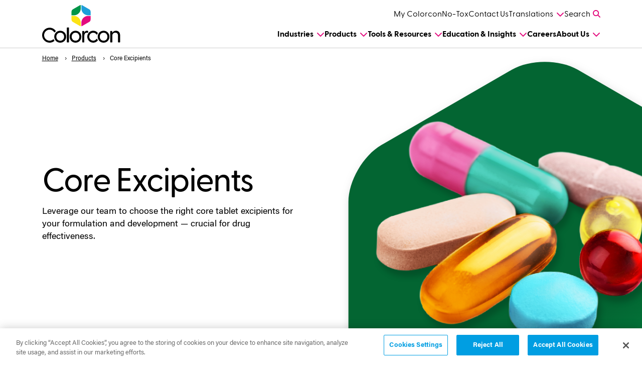

--- FILE ---
content_type: text/html; charset=UTF-8
request_url: https://www.colorcon.com/products/core-excipients
body_size: 21684
content:
<!doctype html><!--[if lt IE 7]> <html class="no-js lt-ie9 lt-ie8 lt-ie7" lang="en" > <![endif]--><!--[if IE 7]>    <html class="no-js lt-ie9 lt-ie8" lang="en" >        <![endif]--><!--[if IE 8]>    <html class="no-js lt-ie9" lang="en" >               <![endif]--><!--[if gt IE 8]><!--><html class="no-js" lang="en"><!--<![endif]--><head>
    <meta charset="utf-8">
    <meta http-equiv="X-UA-Compatible" content="IE=edge,chrome=1">
    <meta name="author" content="Colorcon, Inc.">
    <meta name="description" content="Core excipients drive pharmaceutical products’ modality. We offer a portfolio of sustained and controlled-release tablet excipient products. Learn more!">
    <meta name="generator" content="HubSpot">
    <title>Core Tablet Excipients | Colorcon</title>
    <link rel="shortcut icon" href="https://www.colorcon.com/hubfs/Favicon_48x48.png">
    
<meta name="viewport" content="width=device-width, initial-scale=1">

    
    <meta property="og:description" content="Core excipients drive pharmaceutical products’ modality. We offer a portfolio of sustained and controlled-release tablet excipient products. Learn more!">
    <meta property="og:title" content="Core Tablet Excipients | Colorcon">
    <meta name="twitter:description" content="Core excipients drive pharmaceutical products’ modality. We offer a portfolio of sustained and controlled-release tablet excipient products. Learn more!">
    <meta name="twitter:title" content="Core Tablet Excipients | Colorcon">

    

    
    <style>
a.cta_button{-moz-box-sizing:content-box !important;-webkit-box-sizing:content-box !important;box-sizing:content-box !important;vertical-align:middle}.hs-breadcrumb-menu{list-style-type:none;margin:0px 0px 0px 0px;padding:0px 0px 0px 0px}.hs-breadcrumb-menu-item{float:left;padding:10px 0px 10px 10px}.hs-breadcrumb-menu-divider:before{content:'›';padding-left:10px}.hs-featured-image-link{border:0}.hs-featured-image{float:right;margin:0 0 20px 20px;max-width:50%}@media (max-width: 568px){.hs-featured-image{float:none;margin:0;width:100%;max-width:100%}}.hs-screen-reader-text{clip:rect(1px, 1px, 1px, 1px);height:1px;overflow:hidden;position:absolute !important;width:1px}
</style>

<link rel="stylesheet" href="https://www.colorcon.com/hubfs/hub_generated/template_assets/1/182572338953/1766499352091/template_web-global.min.css">
<link rel="stylesheet" href="https://www.colorcon.com/hubfs/hub_generated/template_assets/1/182569636644/1736794047976/template_web-grid-bootstrap-5.min.css">
<link rel="stylesheet" href="https://www.colorcon.com/hubfs/hub_generated/template_assets/1/183198112595/1744256234397/template_web-hamburger.min.css">
<link rel="stylesheet" href="https://www.colorcon.com/hubfs/hub_generated/module_assets/1/182734442781/1763761492145/module_web_-_navigation.min.css">
<link rel="stylesheet" href="https://www.colorcon.com/hubfs/hub_generated/module_assets/1/182947202204/1766163700829/module_web_-_hero_2_hex.min.css">
<link rel="stylesheet" href="https://www.colorcon.com/hubfs/hub_generated/module_assets/1/182845049508/1744128683207/module_web_-_cards_full.min.css">
<link rel="stylesheet" href="https://www.colorcon.com/hubfs/hub_generated/module_assets/1/182686885144/1740838173682/module_web_-_products.min.css">
<link rel="stylesheet" href="https://www.colorcon.com/hubfs/hub_generated/module_assets/1/182938016690/1740838193727/module_web_-_cards_category_links.min.css">
<link rel="stylesheet" href="https://www.colorcon.com/hubfs/hub_generated/module_assets/1/182847588917/1740838189697/module_web_-_cta.min.css">
<link rel="stylesheet" href="https://www.colorcon.com/hubfs/hub_generated/module_assets/1/182722097235/1759773078643/module_blog_post_row.min.css">
<link rel="stylesheet" href="https://www.colorcon.com/hubfs/hub_generated/module_assets/1/182724355866/1760022199319/module_web_-_contact_main.min.css">
<link rel="stylesheet" href="https://www.colorcon.com/hubfs/hub_generated/module_assets/1/182733983061/1755532672587/module_web_-_footer.min.css">
    

    
<!--  Added by GoogleTagManager integration -->
<script>
var _hsp = window._hsp = window._hsp || [];
window.dataLayer = window.dataLayer || [];
function gtag(){dataLayer.push(arguments);}

var useGoogleConsentModeV2 = true;
var waitForUpdateMillis = 1000;



var hsLoadGtm = function loadGtm() {
    if(window._hsGtmLoadOnce) {
      return;
    }

    if (useGoogleConsentModeV2) {

      gtag('set','developer_id.dZTQ1Zm',true);

      gtag('consent', 'default', {
      'ad_storage': 'denied',
      'analytics_storage': 'denied',
      'ad_user_data': 'denied',
      'ad_personalization': 'denied',
      'wait_for_update': waitForUpdateMillis
      });

      _hsp.push(['useGoogleConsentModeV2'])
    }

    (function(w,d,s,l,i){w[l]=w[l]||[];w[l].push({'gtm.start':
    new Date().getTime(),event:'gtm.js'});var f=d.getElementsByTagName(s)[0],
    j=d.createElement(s),dl=l!='dataLayer'?'&l='+l:'';j.async=true;j.src=
    'https://www.googletagmanager.com/gtm.js?id='+i+dl;f.parentNode.insertBefore(j,f);
    })(window,document,'script','dataLayer','GTM-PGL3BS6');

    window._hsGtmLoadOnce = true;
};

_hsp.push(['addPrivacyConsentListener', function(consent){
  if(consent.allowed || (consent.categories && consent.categories.analytics)){
    hsLoadGtm();
  }
}]);

</script>

<!-- /Added by GoogleTagManager integration -->

    <link rel="canonical" href="https://www.colorcon.com/products/core-excipients">

<script referrerpolicy="no-referrer-when-downgrade" type="text/javascript" src="https://www.onelink-edge.com/moxie.min.js" data-oljs="P1765-31C8-5A7A-C439"></script>
<script>function OneLink(sHostname) { document.location.href = document.location.protocol + "//" + sHostname + document.location.pathname + document.location.search; }</script> 
<meta property="og:url" content="https://www.colorcon.com/products/core-excipients">
<meta name="twitter:card" content="summary">
<meta http-equiv="content-language" content="en">
<link rel="stylesheet" href="//7052064.fs1.hubspotusercontent-na1.net/hubfs/7052064/hub_generated/template_assets/DEFAULT_ASSET/1769718740250/template_layout.min.css">







</head>
<body class="   hs-content-id-184414391818 hs-site-page page " style="">
<!--  Added by GoogleTagManager integration -->
<noscript><iframe src="https://www.googletagmanager.com/ns.html?id=GTM-PGL3BS6" height="0" width="0" style="display:none;visibility:hidden"></iframe></noscript>

<!-- /Added by GoogleTagManager integration -->

    <div class="header-container-wrapper">
    <div class="header-container container-fluid">

<div class="row-fluid-wrapper row-depth-1 row-number-1 ">
<div class="row-fluid ">
<div class="span12 widget-span widget-type-custom_widget " style="" data-widget-type="custom_widget" data-x="0" data-w="12">
<div id="hs_cos_wrapper_module_1731956500687156" class="hs_cos_wrapper hs_cos_wrapper_widget hs_cos_wrapper_type_module" style="" data-hs-cos-general-type="widget" data-hs-cos-type="module"><nav class="navigation" role="navigation">
  <div class="container mobile-fluid">
    <div class="row rel">
      <div class="col-12 col-xl-2">
        <div class="nav-wrap--left">
          <a class="logo" href="/" aria-label="Colorcon Logo">
            <img src="https://www.colorcon.com/hubfs/web/colorcon-logo.svg" alt="colorcon-logo">
          </a>
          <div>
            <div class="hamburger hamburger--stand" type="button">
              <span class="hamburger-box">
                <span class="hamburger-inner"></span>
              </span>
            </div>
          </div>
        </div>
      </div>
      <div class="col-12 col-xl-10 mobile-rel">
        <div class="menu-container">
          <div class="menu-container--inner">
            <nav class="nav-utility sc-site-header__menu sc-site-header__menu-- hs-menu-wrapper active-branch flyouts hs-menu-flow-horizontal" aria-label=" menu">
                
                <ul class="menu-wrap">
                 
                  <li class="hs-menu-item hs-menu-depth-1 "><a href="https://www.colorcon.com/tools-resources/my-colorcon">My Colorcon</a></li>
                 
                  <li class="hs-menu-item hs-menu-depth-1 "><a href="https://www.colorcon.com/notox">No-Tox</a></li>
                 
                  <li class="hs-menu-item hs-menu-depth-1 "><a href="https://www.colorcon.com/contact">Contact Us</a></li>
                 
                  <li class="hs-menu-item hs-menu-depth-1 hs-item-has-children" aria-haspopup="true"><a href="#">Translations</a><ul class="hs-menu-children-wrapper">
          <li class="hs-menu-item hs-menu-depth-2 "><a class="GlobalLinkNoTx" href="javascript:OneLink('www.colorcon.com')">ENGLISH</a></li><li class="hs-menu-item hs-menu-depth-2 "><a class="GlobalLinkNoTx" href="javascript:OneLink('es.colorcon.com')">ESPAÑOL</a></li><li class="hs-menu-item hs-menu-depth-2 "><a class="GlobalLinkNoTx" href="javascript:OneLink('ja.colorcon.com')">日本語</a></li><li class="hs-menu-item hs-menu-depth-2 "><a class="GlobalLinkNoTx" href="javascript:OneLink('zh.colorcon.com')">中文</a></li></ul></li>
                 
                  <li class="hs-menu-item hs-menu-depth-1 "><a href="#">Search</a></li>
                 
                </ul>
                <form action="/search-results" method="GET" class="search-bar" role="search">
                  <input type="text" name="term" placeholder="Search">
                  <button class="search-submit" type="submit">
                    <svg xmlns="http://www.w3.org/2000/svg" viewbox="0 0 512 512"><path fill="#E30A7D" d="M416 208c0 45.9-14.9 88.3-40 122.7L502.6 457.4c12.5 12.5 12.5 32.8 0 45.3s-32.8 12.5-45.3 0L330.7 376c-34.4 25.2-76.8 40-122.7 40C93.1 416 0 322.9 0 208S93.1 0 208 0S416 93.1 416 208zM208 352a144 144 0 1 0 0-288 144 144 0 1 0 0 288z" /></svg>
                  </button>
                </form>
            </nav>
            <nav class="nav-main sc-site-header__menu sc-site-header__menu-- hs-menu-wrapper active-branch flyouts hs-menu-flow-horizontal" aria-label=" menu">
               
                <ul class="menu-wrap">
                 
                  <li class="hs-menu-item hs-menu-depth-1 hs-item-has-children" aria-haspopup="true"><a href="https://www.colorcon.com/industries">Industries</a><ul class="hs-menu-children-wrapper">
          <li class="hs-menu-item hs-menu-depth-2 hs-item-has-children" aria-haspopup="true"><a href="https://www.colorcon.com/industries/pharmaceutical/">Pharmaceuticals</a><ul class="hs-menu-children-wrapper">
          <li class="hs-menu-item hs-menu-depth-3 "><a href="https://www.colorcon.com/industries/diagnostics">Diagnostics &amp; Medical Devices</a></li></ul></li><li class="hs-menu-item hs-menu-depth-2 hs-item-has-children" aria-haspopup="true"><a href="https://www.colorcon.com/industries/nutra">Nutraceuticals &amp; Dietary Supplements</a><ul class="hs-menu-children-wrapper">
          <li class="hs-menu-item hs-menu-depth-3 "><a href="https://www.colorcon.com/industries/food-and-confectionery">Food &amp; Confectionery</a></li></ul></li><li class="hs-menu-item hs-menu-depth-2 "><a href="https://www.colorcon.com/industries/animal-health">Animal Health</a></li></ul></li>
                 
                  <li class="hs-menu-item hs-menu-depth-1 hs-item-has-children" aria-haspopup="true"><a href="https://www.colorcon.com/products">Products</a><ul class="hs-menu-children-wrapper">
          <li class="hs-menu-item hs-menu-depth-2 hs-item-has-children" aria-haspopup="true"><a href="https://www.colorcon.com/products/film-coatings">Film Coatings</a><ul class="hs-menu-children-wrapper">
          <li class="hs-menu-item hs-menu-depth-3 hs-item-has-children" aria-haspopup="true"><a href="#">Pharmaceuticals</a><ul class="hs-menu-children-wrapper">
          <li class="hs-menu-item hs-menu-depth-4 hs-item-has-children" aria-haspopup="true"><a href="https://www.colorcon.com/products/film-coatings/pharmaceuticals/opadry">Opadry® Coating Systems</a><ul class="hs-menu-children-wrapper">
          <li class="hs-menu-item hs-menu-depth-5 "><a href="https://www.colorcon.com/products/film-coatings/pharmaceuticals/opadry/opadry-qx">Opadry® QX, Quick+FleXible Film Coating System</a></li><li class="hs-menu-item hs-menu-depth-5 "><a href="https://www.colorcon.com/products/film-coatings/pharmaceuticals/opadry/opadry-ez">Opadry® EZ Easy Swallow Coating</a></li><li class="hs-menu-item hs-menu-depth-5 "><a href="https://www.colorcon.com/products/film-coatings/pharmaceuticals/opadry/opadry-sgr">Opadry® SGR Rapid Sugar Film Coating System</a></li><li class="hs-menu-item hs-menu-depth-5 "><a href="https://www.colorcon.com/products/film-coatings/pharmaceuticals/opadry/opadry-complete-film-coating-system">Opadry®, Complete Film Coating System</a></li><li class="hs-menu-item hs-menu-depth-5 "><a href="https://www.colorcon.com/products/film-coatings/pharmaceuticals/opadry/opadry-ii">Opadry® II, High Performance Film Coating System</a></li><li class="hs-menu-item hs-menu-depth-5 "><a href="https://www.colorcon.com/products/film-coatings/pharmaceuticals/opadry/opadry-amb-ii">Opadry® AMB II, High Performance Moisture Barrier Film Coating </a></li><li class="hs-menu-item hs-menu-depth-5 "><a href="https://www.colorcon.com/products/film-coatings/pharmaceuticals/opadry/opadry-tf">Opadry®TF, TiO2 Free Film Coatings</a></li></ul></li><li class="hs-menu-item hs-menu-depth-4 hs-item-has-children" aria-haspopup="true"><a href="#">Specialty Coating Products</a><ul class="hs-menu-children-wrapper">
          <li class="hs-menu-item hs-menu-depth-5 "><a href="https://www.colorcon.com/products/film-coatings/pharmaceuticals/specialty-coating-products/opadry-enteric">Opadry® Enteric, Coating System</a></li><li class="hs-menu-item hs-menu-depth-5 "><a href="https://www.colorcon.com/products/film-coatings/pharmaceuticals/opadry/opadry-fx">Opadry® FX, Special Effects Film Coating System</a></li><li class="hs-menu-item hs-menu-depth-5 "><a href="https://www.colorcon.com/products/film-coatings/pharmaceuticals/specialty-coating-products/acryl-eze">Acryl-EZE®, Aqueous Acrylic Enteric System (Delayed Release)</a></li><li class="hs-menu-item hs-menu-depth-5 "><a href="https://www.colorcon.com/products/film-coatings/pharmaceuticals/specialty-coating-products/opacode">Opacode® Monogramming Ink</a></li></ul></li></ul></li><li class="hs-menu-item hs-menu-depth-3 hs-item-has-children" aria-haspopup="true"><a href="#">Nutraceuticals &amp; Dietary Supplements</a><ul class="hs-menu-children-wrapper">
          <li class="hs-menu-item hs-menu-depth-4 hs-item-has-children" aria-haspopup="true"><a href="https://www.colorcon.com/products/film-coatings/nutraceutical-dietary-supplement/nutrafinish">Nutrafinish® Coating Systems</a><ul class="hs-menu-children-wrapper">
          <li class="hs-menu-item hs-menu-depth-5 "><a href="https://www.colorcon.com/products/film-coatings/nutraceutical-dietary-supplement/nutrafinish/moisture-protection-coating">Nutrafinish®, Moisture Protection Coating</a></li><li class="hs-menu-item hs-menu-depth-5 "><a href="https://www.colorcon.com/products/film-coatings/nutraceutical-dietary-supplement/nutrafinish/high-performance-coating">Nutrafinish®, High Performance Coating</a></li><li class="hs-menu-item hs-menu-depth-5 "><a href="https://www.colorcon.com/products/film-coatings/nutraceutical-dietary-supplement/nutrafinish/easy-swallow-coating">Nutrafinish®, Easy Swallow Coating</a></li><li class="hs-menu-item hs-menu-depth-5 "><a href="https://www.colorcon.com/products/film-coatings/nutraceutical-dietary-supplement/nutrafinish/titanium-dioxide-free-film-coating">Nutrafinish®, Titanium Dioxide Free Film Coating</a></li><li class="hs-menu-item hs-menu-depth-5 "><a href="https://www.colorcon.com/products/film-coatings/nutraceutical-dietary-supplement/nutrafinish/sugar-film-coating">Nutrafinish®, Sugar Film Coating</a></li><li class="hs-menu-item hs-menu-depth-5 "><a href="https://www.colorcon.com/products/film-coatings/nutraceutical-dietary-supplement/nutrafinish/label-friendly-coating">Nutrafinish®, Label Friendly Coating</a></li></ul></li><li class="hs-menu-item hs-menu-depth-4 hs-item-has-children" aria-haspopup="true"><a href="#">Specialty Coating Products</a><ul class="hs-menu-children-wrapper">
          <li class="hs-menu-item hs-menu-depth-5 "><a href="https://www.colorcon.com/products/film-coatings/nutraceutical-dietary-supplement/nutrateric">Nutrateric®, Nutritional Enteric (Delayed Release) Coating</a></li><li class="hs-menu-item hs-menu-depth-5 "><a href="https://www.colorcon.com/film-coating/nutraceutical-dietary-supplement/nutrapure">Nutrapure™, Certified Organic Coating</a></li><li class="hs-menu-item hs-menu-depth-5 "><a href="https://www.colorcon.com/products/film-coatings/nutraceutical-dietary-supplement/opatint">Opatint® Liquid Color Concentrate</a></li></ul></li></ul></li></ul></li><li class="hs-menu-item hs-menu-depth-2 hs-item-has-children" aria-haspopup="true"><a href="https://www.colorcon.com/products/core-excipients">Core Excipients</a><ul class="hs-menu-children-wrapper">
          <li class="hs-menu-item hs-menu-depth-3 hs-item-has-children" aria-haspopup="true"><a href="https://www.colorcon.com/products/core-excipients/binders-dilutants-lubricants">Binders, Dilutants &amp; Lubricants</a><ul class="hs-menu-children-wrapper">
          <li class="hs-menu-item hs-menu-depth-4 "><a href="https://www.colorcon.com/products/core-excipients/binders-dilutants-lubricants/starch-1500">Starch 1500®, Partially Pregelatinized Maize Starch</a></li><li class="hs-menu-item hs-menu-depth-4 "><a href="https://www.colorcon.com/products/core-excipients/binders-dilutants-lubricants/starcap">StarCap®, Superior Flow Maize Starch</a></li><li class="hs-menu-item hs-menu-depth-4 "><a href="https://www.colorcon.com/products/core-excipients/binders-dilutants-lubricants/startab">StarTab®, Directly Compressible Starch</a></li><li class="hs-menu-item hs-menu-depth-4 "><a href="https://www.colorcon.com/products/core-excipients/binders-dilutants-lubricants/nutracore-label-friendly-filler">Nutracore™, Label Friendly Filler</a></li><li class="hs-menu-item hs-menu-depth-4 "><a href="https://www.colorcon.com/products/core-excipients/binders-dilutants-lubricants/nutracore-label-friendly-lubricant">Nutracore™, Label Friendly Lubricant</a></li></ul></li><li class="hs-menu-item hs-menu-depth-3 hs-item-has-children" aria-haspopup="true"><a href="#">Drug Layering Substrates</a><ul class="hs-menu-children-wrapper">
          <li class="hs-menu-item hs-menu-depth-4 "><a href="https://www.colorcon.com/products/core-excipients/drug-layering-substrates/suglets">SUGLETS®, Sugar Spheres</a></li></ul></li></ul></li><li class="hs-menu-item hs-menu-depth-2 hs-item-has-children" aria-haspopup="true"><a href="https://www.colorcon.com/products/controlled-release">Controlled Release</a><ul class="hs-menu-children-wrapper">
          <li class="hs-menu-item hs-menu-depth-3 hs-item-has-children" aria-haspopup="true"><a href="#">Formulated Systems Products</a><ul class="hs-menu-children-wrapper">
          <li class="hs-menu-item hs-menu-depth-4 hs-item-has-children" aria-haspopup="true"><a href="https://www.colorcon.com/products/controlled-release/formulated-systems/corelease">Corelease™ Systems</a><ul class="hs-menu-children-wrapper">
          <li class="hs-menu-item hs-menu-depth-5 "><a href="https://www.colorcon.com/products/controlled-release/formulated-systems/corelease/corelease-ec">Corelease EC™ Ethylcellulose Organic Coating  System</a></li><li class="hs-menu-item hs-menu-depth-5 "><a href="https://www.colorcon.com/products/controlled-release/formulated-systems/corelease/corelease-ca">Corelease CA™, Fully Formulated Osmotic Coating System</a></li><li class="hs-menu-item hs-menu-depth-5 "><a href="https://www.colorcon.com/products/controlled-release/formulated-systems/corelease/corelease-opl">Corelease OPL™ Controlled Release Osmotic Push Layer</a></li></ul></li><li class="hs-menu-item hs-menu-depth-4 hs-item-has-children" aria-haspopup="true"><a href="#">Additional Products</a><ul class="hs-menu-children-wrapper">
          <li class="hs-menu-item hs-menu-depth-5 "><a href="https://www.colorcon.com/products/controlled-release/formulated-systems/additional-products/surelease">Surelease®, Ethylcellulose Dispersion Type B NF</a></li></ul></li></ul></li><li class="hs-menu-item hs-menu-depth-3 hs-item-has-children" aria-haspopup="true"><a href="https://www.colorcon.com/products/controlled-release/distributed-polymers">Distributed Polymers</a><ul class="hs-menu-children-wrapper">
          <li class="hs-menu-item hs-menu-depth-4 "><a href="https://www.colorcon.com/products/controlled-release/distributed-polymers/anycoat-c">AnyCoat-C Hypromellose Polymers</a></li><li class="hs-menu-item hs-menu-depth-4 "><a href="https://www.colorcon.com/products/controlled-release/distributed-polymers/anycoat-p">AnyCoat-P Hypromellose Phthalate Polymers</a></li><li class="hs-menu-item hs-menu-depth-4 "><a href="https://www.colorcon.com/products/controlled-release/distributed-polymers/ashakote">ASHAKOTE® Aqueous Ethyl Cellulose Dispersion</a></li><li class="hs-menu-item hs-menu-depth-4 "><a href="https://www.colorcon.com/products/controlled-release/distributed-polymers/ashacel">ASHACEL® Ethylcellulose Polymers</a></li></ul></li></ul></li><li class="hs-menu-item hs-menu-depth-2 hs-item-has-children" aria-haspopup="true"><a href="https://www.colorcon.com/products/controlled-atmosphere-packaging">Controlled Atmosphere Packaging</a><ul class="hs-menu-children-wrapper">
          <li class="hs-menu-item hs-menu-depth-3 hs-item-has-children" aria-haspopup="true"><a href="#">Moisture Protection</a><ul class="hs-menu-children-wrapper">
          <li class="hs-menu-item hs-menu-depth-4 hs-item-has-children" aria-haspopup="true"><a href="https://www.colorcon.com/products/controlled-atmosphere-packaging/moisture-protection/dropped-in">Drop-In</a><ul class="hs-menu-children-wrapper">
          <li class="hs-menu-item hs-menu-depth-5 "><a href="https://www.colorcon.com/products/controlled-atmosphere-packaging/moisture-protection/dropped-in/dryguard-desiccant-packets">DryGuard™ Desiccant Packets</a></li><li class="hs-menu-item hs-menu-depth-5 "><a href="https://www.colorcon.com/products/controlled-atmosphere-packaging/moisture-protection/dropped-in/controlled-atmosphere-packaging/dryguard-desiccant-canisters">DryGuard™ Desiccant Canisters</a></li><li class="hs-menu-item hs-menu-depth-5 "><a href="https://www.colorcon.com/products/controlled-atmosphere-packaging/moisture-protection/dropped-in/controlled-atmosphere-packaging/dryguard-desiccant-capsules">DryGuard™ Desiccant Capsules</a></li></ul></li><li class="hs-menu-item hs-menu-depth-4 hs-item-has-children" aria-haspopup="true"><a href="https://www.colorcon.com/products/controlled-atmosphere-packaging/moisture-protection-integrated-solutions">Integrated Solutions</a><ul class="hs-menu-children-wrapper">
          <li class="hs-menu-item hs-menu-depth-5 "><a href="https://www.colorcon.com/products/controlled-atmosphere-packaging/moisture-protection/integrated-solutions/plastic-tubes-and-desiccant-stoppers">Plastic Tubes &amp; Desiccant Stoppers</a></li><li class="hs-menu-item hs-menu-depth-5 "><a href="https://www.colorcon.com/products/controlled-atmosphere-packaging/moisture-protection/integrated-solutions/desiccant-washers-and-inserts">Desiccant Washers &amp; Inserts</a></li><li class="hs-menu-item hs-menu-depth-5 "><a href="https://www.colorcon.com/products/controlled-atmosphere-packaging/moisture-protection/integrated-solutions/integrated-solutions/integrated-desiccant-vials">Integrated Desiccant HAT® Vials</a></li><li class="hs-menu-item hs-menu-depth-5 "><a href="https://www.colorcon.com/products/controlled-atmosphere-packaging/moisture-protection/integrated-solutions/idc">IDC® Integrated Desiccant Closure</a></li></ul></li><li class="hs-menu-item hs-menu-depth-4 hs-item-has-children" aria-haspopup="true"><a href="https://www.colorcon.com/products/controlled-atmosphere-packaging/moisture-protection-embedded-solutions">Embedded Solutions</a><ul class="hs-menu-children-wrapper">
          <li class="hs-menu-item hs-menu-depth-5 "><a href="https://www.colorcon.com/products/controlled-atmosphere-packaging/moisture-protection/embedded-solutions/adp">ADP® Advanced Desiccant Polymer</a></li><li class="hs-menu-item hs-menu-depth-5 "><a href="https://www.colorcon.com/products/controlled-atmosphere-packaging/moisture-protection/embedded-solutions/hdpe-bottles-crc-closures">HDPE Bottles with CRC Closures</a></li></ul></li><li class="hs-menu-item hs-menu-depth-4 hs-item-has-children" aria-haspopup="true"><a href="#">Flat &amp; Compressed Desiccants</a><ul class="hs-menu-children-wrapper">
          <li class="hs-menu-item hs-menu-depth-5 "><a href="https://www.colorcon.com/products/controlled-atmosphere-packaging/moisture-protection/flat-compressed-desiccants/adp-plate-dricard">ADP® Plate and Dricard®</a></li><li class="hs-menu-item hs-menu-depth-5 "><a href="https://www.colorcon.com/products/controlled-atmosphere-packaging/moisture-protection/flat-compressed-desiccants/molecular-sieve-desiccant-tablets">Molecular Sieve Desiccant Tablets</a></li></ul></li><li class="hs-menu-item hs-menu-depth-4 hs-item-has-children" aria-haspopup="true"><a href="#">Bulk Management</a><ul class="hs-menu-children-wrapper">
          <li class="hs-menu-item hs-menu-depth-5 "><a href="https://www.colorcon.com/products/controlled-atmosphere-packaging/moisture-protection/bulk-management/dryguard-desiccant-bags">DryGuard™ Desiccant Bags</a></li></ul></li></ul></li><li class="hs-menu-item hs-menu-depth-3 hs-item-has-children" aria-haspopup="true"><a href="#">Oxygen Protection </a><ul class="hs-menu-children-wrapper">
          <li class="hs-menu-item hs-menu-depth-4 hs-item-has-children" aria-haspopup="true"><a href="#">Drop-In</a><ul class="hs-menu-children-wrapper">
          <li class="hs-menu-item hs-menu-depth-5 "><a href="https://www.colorcon.com/products/controlled-atmosphere-packaging/oxygen-protection/dropped-in/pharmakeep-packets">PharmaKeep® Packets</a></li><li class="hs-menu-item hs-menu-depth-5 "><a href="https://www.colorcon.com/products/controlled-atmosphere-packaging/oxygen-protection/dropped-in/pharmakeep-capsules">PharmaKeep® Capsules</a></li></ul></li><li class="hs-menu-item hs-menu-depth-4 hs-item-has-children" aria-haspopup="true"><a href="#">Embedded Solutions</a><ul class="hs-menu-children-wrapper">
          <li class="hs-menu-item hs-menu-depth-5 "><a href="https://www.colorcon.com/products/controlled-atmosphere-packaging/oxygen-protection/embedded-solutions/oxynov-barrier-bottles">OXYNOV® Barrier Bottles</a></li></ul></li><li class="hs-menu-item hs-menu-depth-4 hs-item-has-children" aria-haspopup="true"><a href="#">Bulk Management</a><ul class="hs-menu-children-wrapper">
          <li class="hs-menu-item hs-menu-depth-5 "><a href="https://www.colorcon.com/products/controlled-atmosphere-packaging/oxygen-protection/bulk-management/pharmakeep-bags">PharmaKeep® Bags</a></li></ul></li></ul></li><li class="hs-menu-item hs-menu-depth-3 hs-item-has-children" aria-haspopup="true"><a href="#">Equilibrium Stabilizers</a><ul class="hs-menu-children-wrapper">
          <li class="hs-menu-item hs-menu-depth-4 hs-item-has-children" aria-haspopup="true"><a href="#">Drop-In</a><ul class="hs-menu-children-wrapper">
          <li class="hs-menu-item hs-menu-depth-5 "><a href="https://www.colorcon.com/products/controlled-atmosphere-packaging/equilibrium-stabilizers/dropped-in/eqius-capsules">EQIUS® Capsules</a></li><li class="hs-menu-item hs-menu-depth-5 "><a href="https://www.colorcon.com/products/controlled-atmosphere-packaging/equilibrium-stabilizers/dropped-in/eqius-packets">EQIUS® Packets</a></li></ul></li><li class="hs-menu-item hs-menu-depth-4 hs-item-has-children" aria-haspopup="true"><a href="#">Integrated Solutions</a><ul class="hs-menu-children-wrapper">
          <li class="hs-menu-item hs-menu-depth-5 "><a href="https://www.colorcon.com/products/controlled-atmosphere-packaging/equilibrium-stabilizers/integrated-solutions/eqius-stoppers">EQIUS® Stoppers</a></li></ul></li><li class="hs-menu-item hs-menu-depth-4 hs-item-has-children" aria-haspopup="true"><a href="#">Bulk Management</a><ul class="hs-menu-children-wrapper">
          <li class="hs-menu-item hs-menu-depth-5 "><a href="https://www.colorcon.com/products/controlled-atmosphere-packaging/equilibrium-stabilizers/bulk-management/eqius-bags">EQIUS® Bags</a></li></ul></li></ul></li><li class="hs-menu-item hs-menu-depth-3 hs-item-has-children" aria-haspopup="true"><a href="#">Odor Control</a><ul class="hs-menu-children-wrapper">
          <li class="hs-menu-item hs-menu-depth-4 hs-item-has-children" aria-haspopup="true"><a href="https://www.colorcon.com/products/controlled-atmosphere-packaging/odor-control-drop-in">Drop-In</a><ul class="hs-menu-children-wrapper">
          <li class="hs-menu-item hs-menu-depth-5 "><a href="https://www.colorcon.com/products/controlled-atmosphere-packaging/odor-control/dropped-in/aromacan">AROMACAN®</a></li><li class="hs-menu-item hs-menu-depth-5 "><a href="https://www.colorcon.com/products/controlled-atmosphere-packaging/odor-control/dropped-in/odor-control-packets">Odor Control Packets</a></li><li class="hs-menu-item hs-menu-depth-5 "><a href="https://www.colorcon.com/products/controlled-atmosphere-packaging/odor-control/dropped-in/odor-control-canister">Odor Control Canister</a></li></ul></li></ul></li></ul></li></ul></li>
                 
                  <li class="hs-menu-item hs-menu-depth-1 hs-item-has-children" aria-haspopup="true"><a href="https://www.colorcon.com/tools-resources">Tools &amp; Resources</a><ul class="hs-menu-children-wrapper">
          <li class="hs-menu-item hs-menu-depth-2 hs-item-has-children" aria-haspopup="true"><a href="https://www.colorcon.com/tools-resources/technical-expertise">Technical Expertise</a><ul class="hs-menu-children-wrapper">
          <li class="hs-menu-item hs-menu-depth-3 "><a href="https://www.colorcon.com/tools-resources/technical-expertise/patient-compliance">Patient Compliance</a></li><li class="hs-menu-item hs-menu-depth-3 "><a href="https://www.colorcon.com/tools-resources/technical-expertise/product-authentication">Product Authentication</a></li><li class="hs-menu-item hs-menu-depth-3 "><a href="https://www.colorcon.com/tools-resources/technical-expertise/stability">Stability</a></li><li class="hs-menu-item hs-menu-depth-3 "><a href="https://www.colorcon.com/tools-resources/technical-expertise/tablet-design">Tablet Design</a></li><li class="hs-menu-item hs-menu-depth-3 "><a href="https://www.colorcon.com/tools-resources/technical-expertise/regulatory-quality">Regulatory &amp; Quality</a></li></ul></li><li class="hs-menu-item hs-menu-depth-2 "><a href="https://www.colorcon.com/tools-resources/my-colorcon">My Colorcon</a></li><li class="hs-menu-item hs-menu-depth-2 "><a href="https://www.colorcon.com/tools-and-resources/troubleshooting-guide">Troubleshooting Guide</a></li></ul></li>
                 
                  <li class="hs-menu-item hs-menu-depth-1 hs-item-has-children" aria-haspopup="true"><a href="https://www.colorcon.com/education-insights">Education &amp; Insights</a><ul class="hs-menu-children-wrapper">
          <li class="hs-menu-item hs-menu-depth-2 "><a href="https://www.colorcon.com/colorcon-academy">Colorcon Academy</a></li></ul></li>
                 
                  <li class="hs-menu-item hs-menu-depth-1 "><a href="https://www.colorcon.com/careers">Careers</a></li>
                 
                  <li class="hs-menu-item hs-menu-depth-1 hs-item-has-children" aria-haspopup="true"><a href="https://www.colorcon.com/about">About Us</a><ul class="hs-menu-children-wrapper">
          <li class="hs-menu-item hs-menu-depth-2 "><a href="https://www.colorcon.com/about/history">History</a></li><li class="hs-menu-item hs-menu-depth-2 "><a href="https://www.colorcon.com/education-insights/search?tag=news">News</a></li><li class="hs-menu-item hs-menu-depth-2 "><a href="https://www.colorcon.com/about/leadership">Leadership Team</a></li><li class="hs-menu-item hs-menu-depth-2 "><a href="https://www.colorcon.com/about/sustainability">Sustainability</a></li><li class="hs-menu-item hs-menu-depth-2 "><a href="https://www.colorcon.com/about/global-locations">Global Locations</a></li><li class="hs-menu-item hs-menu-depth-2 "><a href="https://www.colorcon.com/contact">Contact Us</a></li></ul></li>
                 
                </ul>
            </nav>
          </div>
        </div>
      </div>
    </div>
  </div>
</nav></div>

</div><!--end widget-span -->
</div><!--end row-->
</div><!--end row-wrapper -->

    </div><!--end header -->
</div><!--end header wrapper -->

<div class="body-container-wrapper">
    <div class="body-container container-fluid">

<div class="row-fluid-wrapper row-depth-1 row-number-1 ">
<div class="row-fluid ">
<div class="span12 widget-span widget-type-custom_widget " style="" data-widget-type="custom_widget" data-x="0" data-w="12">
<div id="hs_cos_wrapper_module_1731965163407207" class="hs_cos_wrapper hs_cos_wrapper_widget hs_cos_wrapper_type_module" style="" data-hs-cos-general-type="widget" data-hs-cos-type="module">



  
    
  

  

  

  

  

  

  

  

  

  

<section class="hero-2-hex">
  
    <div class="hero-breadcrumbs lesser">
      <ul class="hs-breadcrumb-menu">

        <li class="hs-breadcrumb-menu-item first-crumb">
          <a href="/" class="hs-breadcrumb-label">Home</a>
          <span class="hs-breadcrumb-menu-divider"></span>
        </li>

        
          
            <li class="hs-breadcrumb-menu-item crumb item-0">
              <a href="https://www.colorcon.com/products" class="hs-breadcrumb-label">Products</a>
              <span class="hs-breadcrumb-menu-divider"></span>
            </li>
          
        
          
            <li class="hs-breadcrumb-menu-item last-crumb item-1">
              <span class="hs-breadcrumb-label">Core Excipients</span>
            </li>
          
        

      </ul>
    </div>
  
  <div class="container w-100">
    <div class="row">
      <div class="col-12 col-xl-6">
        <div class="info">
          
          <h1 class="m-b-15">
            Core Excipients
          </h1>
          <div class="text">
            <span>Leverage our team to choose the right core tablet excipients for your formulation and development — crucial for drug effectiveness.&nbsp;</span><span></span>
          </div>
          
        </div>
      </div>
    </div>
  </div>
  <div class="person">
    <img src="https://www.colorcon.com/hubfs/iStock-1370204454-2.png" alt="Small assortment of pharmaceutical tablets and capsules of various shapes, sizes and colors">
  </div>
  <div class="background-shape">
    <svg width="2169px" height="2369px" viewbox="0 0 2169 2369" version="1.1" xmlns="http://www.w3.org/2000/svg" xmlns:xlink="http://www.w3.org/1999/xlink">
        <defs>
            <lineargradient x1="46.4449784%" y1="68.7184905%" x2="62.6325062%" y2="95.6158868%" id="linearGradient-1">
                <stop stop-color="#036532" offset="0%"></stop>
                <stop stop-color="#009548" offset="100%"></stop>
            </lineargradient>
            <path d="M1246.88942,73.0712688 C1152.0848,18.3624871 996.940692,18.3624871 902.110577,73.0712688 L216.402169,468.614742 C121.572054,523.323524 44,657.573984 44,766.940608 L44,1558.05302 C44,1667.44512 121.572054,1801.69558 216.402169,1856.37889 L902.110577,2251.94783 C996.940692,2306.63115 1152.0848,2306.63115 1246.88942,2251.94783 L1932.62332,1856.37889 C2027.42795,1801.69558 2105,1667.44512 2105,1558.05302 L2105,766.940608 C2105,657.573984 2027.42795,523.323524 1932.62332,468.614742 L1246.88942,73.0712688 Z" id="path-2"></path>
            <filter x="-4.0%" y="-3.1%" width="108.9%" height="108.1%" filterunits="objectBoundingBox" id="filter-3">
                <feoffset dx="10" dy="22" in="SourceAlpha" result="shadowOffsetOuter1"></feoffset>
                <fegaussianblur stddeviation="27" in="shadowOffsetOuter1" result="shadowBlurOuter1"></fegaussianblur>
                <fecolormatrix values="0 0 0 0 0   0 0 0 0 0   0 0 0 0 0  0 0 0 0.181444181 0" type="matrix" in="shadowBlurOuter1"></fecolormatrix>
            </filter>
        </defs>
        <g id="Sprint-1-High-Fidelity-Desktop" stroke="none" stroke-width="1" fill="none" fill-rule="evenodd">
            <g id="Fill-1">
                <use fill="black" fill-opacity="1" filter="url(#filter-3)" xlink:href="#path-2"></use>
                <use fill="url(#linearGradient-1)" fill-rule="evenodd" xlink:href="#path-2"></use>
            </g>
        </g>
    </svg>
  </div>
  <div class="gradient-1"></div>
</section></div>

</div><!--end widget-span -->
</div><!--end row-->
</div><!--end row-wrapper -->

<div class="row-fluid-wrapper row-depth-1 row-number-2 ">
<div class="row-fluid ">
<div class="span12 widget-span widget-type-custom_widget " style="" data-widget-type="custom_widget" data-x="0" data-w="12">
<div id="hs_cos_wrapper_module_1731958577463295" class="hs_cos_wrapper hs_cos_wrapper_widget hs_cos_wrapper_type_module" style="" data-hs-cos-general-type="widget" data-hs-cos-type="module"><section class="cards-full">
  <div class="container">
    <div class="row">
      <div class="col">
        <h2>
          Essential Components of Health  
        </h2>
        <div class="text">
          <span>Though technically inactive, core excipients</span><span> drive pharmaceutical products’ modality, providing and ensuring characteristics including manufacturability, stability and API delivery. We offer a portfolio of sustained and controlled release </span><span>excipient products including the following: </span><span></span>
        </div>
      </div>
    </div>
    <div class="row">
      
      
        <div class="col-12 col-lg-6">
          <div href="" class="card none">
            <div class="card__image">
              <img src="https://www.colorcon.com/hubfs/Core%20Excipients-1.jpg" alt="Core Excipients-1">
            </div>
            
            <h3 class="post-title h4 m-t-10">Binders, Dilutants &amp; Lubricants</h3>
            
            <div class="post-excerpt text m-t-10">
              <p><span>By bonding dosage materials, reducing potency and decreasing friction, the right balance of these three fillers maximizes clinical effectiveness.&nbsp;&nbsp;&nbsp; </span></p>
            </div>
            <!--  NOTE: you cannot use && or || in hubl, it does not work, you can nest if statements if needed  -->
            
          </div>
        </div>
      
      
        <div class="col-12 col-lg-6">
          <div href="" class="card none">
            <div class="card__image">
              <img src="https://www.colorcon.com/hubfs/Core%20Excipients-2.jpg" alt="Core Excipients-2">
            </div>
            
            <h3 class="post-title h4 m-t-10">Drug Layering Substrates </h3>
            
            <div class="post-excerpt text m-t-10">
              <p><span>A method by which active ingredients are applied to inactive beads, drug layering substrates help ensure consistent release and accurate dosing. </span></p>
            </div>
            <!--  NOTE: you cannot use && or || in hubl, it does not work, you can nest if statements if needed  -->
            
          </div>
        </div>
      
      
    </div>
  </div>
</section></div>

</div><!--end widget-span -->
</div><!--end row-->
</div><!--end row-wrapper -->

<div class="row-fluid-wrapper row-depth-1 row-number-3 ">
<div class="row-fluid ">
<div class="span12 widget-span widget-type-custom_widget " style="" data-widget-type="custom_widget" data-x="0" data-w="12">
<div id="hs_cos_wrapper_module_173195906706522" class="hs_cos_wrapper hs_cos_wrapper_widget hs_cos_wrapper_type_module" style="" data-hs-cos-general-type="widget" data-hs-cos-type="module"><section class="products-rows" id="products">
  <div class="container">
    <div class="row">
      <div class="col rel">
        <h2>
          Product Library
        </h2>
        
      </div>
    </div>
    <div class="row">
      
         <div class="rel sub-cat">
            
              <h3>Binders, Dilutants &amp; Lubricants</h3>
            
            
              <a href="https://www.colorcon.com/products/core-excipients/binders-dilutants-lubricants" class="button button--small button--ghost">See All Products</a>
            
         </div>
         
          <div class="col-6 col-lg-3">
            <div class="card__product">
              <div class="image-wrap">
                <img src="https://www.colorcon.com/hubfs/Individual%20Product%20Thumbnails/Starch%201500%C2%AE%2c%20Partially%20Pregelatinized%20Maize%20Starch.png" alt="Starch 1500®, Partially Pregelatinized Maize Starch">
              </div>
              <div class="m-t-5 h4">Starch 1500® Partially Pregelatinized Maize Starch</div>
              
              <a class="link link--pink" href="https://www.colorcon.com/products/core-excipients/binders-dilutants-lubricants/starch-1500">View Product Details</a>
              
            </div>
          </div>
        
          <div class="col-6 col-lg-3">
            <div class="card__product">
              <div class="image-wrap">
                <img src="https://www.colorcon.com/hubfs/web/StarCap%C2%AE%2c%20Superior%20Flow%20Maize%20Starch.png" alt="StarCap®, Superior Flow Maize Starch">
              </div>
              <div class="m-t-5 h4">StarCap® Superior-Flow Maize Starch</div>
              
              <a class="link link--pink" href="https://www.colorcon.com/products/core-excipients/binders-dilutants-lubricants/starcap">View Product Details</a>
              
            </div>
          </div>
        
          <div class="col-6 col-lg-3">
            <div class="card__product">
              <div class="image-wrap">
                <img src="https://www.colorcon.com/hubfs/Individual%20Product%20Thumbnails/StarTab%C2%AE%20Directly%20Compressible%20Starch.png" alt="StarTab® Directly Compressible Starch">
              </div>
              <div class="m-t-5 h4">StarTab® Directly Compressible Starch</div>
              
              <a class="link link--pink" href="https://www.colorcon.com/products/core-excipients/binders-dilutants-lubricants/startab">View Product Details</a>
              
            </div>
          </div>
        
          <div class="col-6 col-lg-3">
            <div class="card__product">
              <div class="image-wrap">
                <img src="https://www.colorcon.com/hubfs/Individual%20Product%20Thumbnails/Nutracore%20Label%20Friendly%20Filler.png" alt="Nutracore Label Friendly Filler">
              </div>
              <div class="m-t-5 h4">Nutracore™ Label-Friendly Filler</div>
              
              <a class="link link--pink" href="https://www.colorcon.com/products/core-excipients/binders-dilutants-lubricants/nutracore-label-friendly-filler">View Product Details</a>
              
            </div>
          </div>
        
          <div class="col-6 col-lg-3">
            <div class="card__product">
              <div class="image-wrap">
                <img src="https://www.colorcon.com/hubfs/Individual%20Product%20Thumbnails/Nutracore%C2%AE%2c%20Label%20Friendly%20Lubricant.png" alt="Nutracore®, Label Friendly Lubricant">
              </div>
              <div class="m-t-5 h4">Nutracore™ Label-Friendly Lubricant</div>
              
              <a class="link link--pink" href="https://www.colorcon.com/products/core-excipients/binders-dilutants-lubricants/nutracore-label-friendly-lubricant">View Product Details</a>
              
            </div>
          </div>
        
      
         <div class="rel sub-cat">
            
              <h3>Drug Layering Substrates</h3>
            
            
         </div>
         
          <div class="col-6 col-lg-3">
            <div class="card__product">
              <div class="image-wrap">
                <img src="https://www.colorcon.com/hubfs/web/SUGLETS%C2%AE%2c%20Sugar%20Spheres-1.png" alt="SUGLETS®, Sugar Spheres-1">
              </div>
              <div class="m-t-5 h4">SUGLETS® Sugar Spheres</div>
              
              <a class="link link--pink" href="https://www.colorcon.com/products/core-excipients/drug-layering-substrates/suglets">View Product Details</a>
              
            </div>
          </div>
        
      
    </div>
  </div>
</section></div>

</div><!--end widget-span -->
</div><!--end row-->
</div><!--end row-wrapper -->

<div class="row-fluid-wrapper row-depth-1 row-number-4 ">
<div class="row-fluid ">
<div class="span12 widget-span widget-type-custom_widget " style="" data-widget-type="custom_widget" data-x="0" data-w="12">
<div id="hs_cos_wrapper_module_1735665960585112" class="hs_cos_wrapper hs_cos_wrapper_widget hs_cos_wrapper_type_module" style="" data-hs-cos-general-type="widget" data-hs-cos-type="module"><section class="cards-category-links">
  <div class="container">
    <div class="row">
      <div class="col">
        <h2>
          Explore Other Product Categories
        </h2>
        <div class="text">
          
        </div>
      </div>
    </div>
    <div class="row">
      
        <div class="col-12 col-lg-4">
          <div class="card-hex">
            <img class="card-hex__image" src="https://www.colorcon.com/hubfs/web/Film-Coatings.png" alt="Film-Coatings">
            <h3 class="m-t-20">
              Film Coatings
            </h3>
            
              <div class="button-wrap m-t-30">
                <a href="https://www.colorcon.com/products/film-coatings" class="button button--ghost">Discover More</a>
              </div>
            
          </div>
        </div>
      
        <div class="col-12 col-lg-4">
          <div class="card-hex">
            <img class="card-hex__image" src="https://www.colorcon.com/hubfs/web/Packaging.png" alt="Packaging">
            <h3 class="m-t-20">
              Controlled Atmosphere Packaging
            </h3>
            
              <div class="button-wrap m-t-30">
                <a href="https://www.colorcon.com/products/controlled-atmosphere-packaging" class="button button--ghost">Discover More</a>
              </div>
            
          </div>
        </div>
      
        <div class="col-12 col-lg-4">
          <div class="card-hex">
            <img class="card-hex__image" src="https://www.colorcon.com/hubfs/web/Controlled-Release.png" alt="Controlled-Release">
            <h3 class="m-t-20">
              Controlled Release
            </h3>
            
              <div class="button-wrap m-t-30">
                <a href="https://www.colorcon.com/products/controlled-release" class="button button--ghost">Discover More</a>
              </div>
            
          </div>
        </div>
      
    </div>
  </div>
</section></div>

</div><!--end widget-span -->
</div><!--end row-->
</div><!--end row-wrapper -->

<div class="row-fluid-wrapper row-depth-1 row-number-5 ">
<div class="row-fluid ">
<div class="span12 widget-span widget-type-custom_widget " style="" data-widget-type="custom_widget" data-x="0" data-w="12">
<div id="hs_cos_wrapper_module_1731964128377198" class="hs_cos_wrapper hs_cos_wrapper_widget hs_cos_wrapper_type_module" style="" data-hs-cos-general-type="widget" data-hs-cos-type="module"><section class="cta">
  <div class="container">
    <div class="row">
      <div class="col rel">
        <div class="icon">
          <img src="https://www.colorcon.com/hubfs/web/Callout_OrderSample.svg" alt="Callout_OrderSample">
        </div>
        <div class="info">
          <h2>
            Request a Sample
          </h2>
          <div class="text--large text">
            Ready to experience the Colorcon difference? Request a sample today to see firsthand how our innovative solutions can elevate your products.
          </div>
          
          <div class="button-wrap m-t-30">
            <a class="button button--ghost" href="https://my.colorcon.com/">Go To My Colorcon</a>
          </div>
          
        </div>
      </div>
    </div>
  </div>
</section></div>

</div><!--end widget-span -->
</div><!--end row-->
</div><!--end row-wrapper -->

<div class="row-fluid-wrapper row-depth-1 row-number-6 ">
<div class="row-fluid ">
<div class="span12 widget-span widget-type-custom_widget " style="" data-widget-type="custom_widget" data-x="0" data-w="12">
<div id="hs_cos_wrapper_module_1731964137777200" class="hs_cos_wrapper hs_cos_wrapper_widget hs_cos_wrapper_type_module" style="" data-hs-cos-general-type="widget" data-hs-cos-type="module"><section class="blog-post-row" id="education-insights">
  <div class="container">
    <div class="row">
      <div class="col">
        <h2>
          Education &amp; Insights
        </h2>
        <div class="text">
          <span>As industry leaders for more than 60 years, we're committed to continuous innovation and to providing customers like you with the knowledge, education and resources needed to succeed.</span>
        </div>
      </div> 
    </div>
    <div class="row">
      
        
      
      
      
      
        
      
      
        <div class="col-12 col-lg-4 ">
          <a href="https://www.colorcon.com/education-insights/designing-veterinary-dosage-forms-for-palatability-performance-and-compliance" class="card">
            <div class="card__image">
              <img src="https://www.colorcon.com/hubfs/Dog%20eating%20chew_227615386%201.jpeg" alt="">
            </div>
            <h3 class="post-title h4">Designing Veterinary Dosage Forms for Palatability, Performance, and Compliance</h3>
            <div class="post-date">January 12, 2026</div>
            
              <div class="tags">
                
                    
                    
                      
                      <div class="category">Film Coatings</div>
                    
                
                    
                    
                      <div class="bull">&nbsp;•&nbsp;</div>
                      <div class="category">Core Excipients</div>
                    
                
                    
                    
                      <div class="bull">&nbsp;•&nbsp;</div>
                      <div class="category">Animal Health</div>
                    
                
              </div>
            
            
            <div class="read-more">
              Read Article
            </div>
          </a>
        </div>
      
        <div class="col-12 col-lg-4 ">
          <a href="https://www.colorcon.com/education-insights/what-is-a-diluent" class="card">
            <div class="card__image">
              <img src="https://www.colorcon.com/hubfs/Starch-1500.jpg" alt="">
            </div>
            <h3 class="post-title h4">What is a Diluent? Meaning, Types and Examples in Medicine</h3>
            <div class="post-date">November 25, 2025</div>
            
              <div class="tags">
                
                    
                    
                      
                      <div class="category">Core Excipients</div>
                    
                
                    
                    
                
                    
                    
                      <div class="bull">&nbsp;•&nbsp;</div>
                      <div class="category">Controlled Release</div>
                    
                
              </div>
            
            
            <div class="read-more">
              Read Article
            </div>
          </a>
        </div>
      
        <div class="col-12 col-lg-4 ">
          <a href="https://www.colorcon.com/education-insights/enhancing-bioavailability-the-strategic-role-of-excipients-in-drug-delivery" class="card">
            <div class="card__image">
              <img src="https://www.colorcon.com/hubfs/WPF%20resized%20(2).png" alt="">
            </div>
            <h3 class="post-title h4">Enhancing Bioavailability: The Strategic Role of Excipients in Drug Delivery</h3>
            <div class="post-date">October 29, 2025</div>
            
              <div class="tags">
                
                    
                    
                      
                      <div class="category">Film Coatings</div>
                    
                
                    
                    
                      <div class="bull">&nbsp;•&nbsp;</div>
                      <div class="category">Core Excipients</div>
                    
                
              </div>
            
            
            <div class="read-more">
              Read Article
            </div>
          </a>
        </div>
      
    </div>
    <div class="row"> 
      <div class="col">
        <div class="button-wrap m-t-40">
          
          
            
          
          <a class="button button--ghost" href="https://www.colorcon.com/education-insights">See More Education &amp; Insights</a>
        </div>
      </div>
    </div>
  </div>
</section></div>

</div><!--end widget-span -->
</div><!--end row-->
</div><!--end row-wrapper -->

<div class="row-fluid-wrapper row-depth-1 row-number-7 ">
<div class="row-fluid ">
<div class="span12 widget-span widget-type-custom_widget " style="" data-widget-type="custom_widget" data-x="0" data-w="12">
<div id="hs_cos_wrapper_module_1731964143595202" class="hs_cos_wrapper hs_cos_wrapper_widget hs_cos_wrapper_type_module" style="" data-hs-cos-general-type="widget" data-hs-cos-type="module"><section class="contact-main rel" id="contact-us">
  <div class="container rel z-10">
    <div class="row">
      <div class="col">
        <h2>
          Contact Us
        </h2>
      </div>
    </div>
    <div class="row">
      <div class="col">
        <span id="hs_cos_wrapper_module_1731964143595202_" class="hs_cos_wrapper hs_cos_wrapper_widget hs_cos_wrapper_type_form" style="" data-hs-cos-general-type="widget" data-hs-cos-type="form"><h3 id="hs_cos_wrapper_form_671783634_title" class="hs_cos_wrapper form-title" data-hs-cos-general-type="widget_field" data-hs-cos-type="text"></h3>

<div id="hs_form_target_form_671783634"></div>









</span>
      </div>
    </div>
  </div>
  <div class="hex">
    <svg xmlns="http://www.w3.org/2000/svg" viewbox="0 0 512 512"><path d="M17.1 220c-12.9 22.3-12.9 49.7 0 72l88.3 152.9c12.9 22.3 36.6 36 62.4 36l176.6 0c25.7 0 49.5-13.7 62.4-36L494.9 292c12.9-22.3 12.9-49.7 0-72L406.6 67.1c-12.9-22.3-36.6-36-62.4-36l-176.6 0c-25.7 0-49.5 13.7-62.4 36L17.1 220z" /></svg>
  </div>
  
  
  <style>
  
ul.inputs-list {
  padding-left: 0;
}


ul.inputs-list li {
list-style-type: none;
}


ul.inputs-list li input[type="checkbox"] {
width: 24px !important;
      height: 24px !important;
    margin-right: 10px;
}
    
@media(min-width: 420px) {
    ul.inputs-list li span {
    min-width: 400px;
    }
}


</style>
</section></div>

</div><!--end widget-span -->
</div><!--end row-->
</div><!--end row-wrapper -->

    </div><!--end body -->
</div><!--end body wrapper -->

<div class="footer-container-wrapper">
    <div class="footer-container container-fluid">

<div class="row-fluid-wrapper row-depth-1 row-number-1 ">
<div class="row-fluid ">
<div class="span12 widget-span widget-type-custom_widget " style="" data-widget-type="custom_widget" data-x="0" data-w="12">
<div id="hs_cos_wrapper_module_1731956492804152" class="hs_cos_wrapper hs_cos_wrapper_widget hs_cos_wrapper_type_module" style="" data-hs-cos-general-type="widget" data-hs-cos-type="module"><footer id="footer">
  <div class="container">
    <div class="row">
      <div class="col-12 col-lg-6">
        <div class="icon-wraps">
          <div class="icon">
            <a aria-label="colorcon logo" href="https://www.colorcon.com/">
              <svg class="footer-logo" xmlns="http://www.w3.org/2000/svg" viewbox="0 0 156 75">
                <g class="shape">
                  <path class="c1" d="M96.63,21.64h-4.79c-7.54,0-13.65,6.11-13.65,13.65v6.95c.72-.08,1.42-.31,2.05-.67l13.76-7.95c1.62-.94,2.63-2.68,2.63-4.56v-7.42Z" style="fill: #e30a7d; fill-rule: evenodd; stroke-width: 0px;" />
                  <path class="c2" d="M63.38,21.64h-4.79v7.42c0,1.87,1.01,3.62,2.63,4.56l13.76,7.95c.63.36,1.33.59,2.05.67v-6.95c0-7.54-6.11-13.65-13.65-13.65" style="fill: #fce315; fill-rule: evenodd; stroke-width: 0px;" />
                  <path class="c3" d="M77.03,6.84V0c-.72.08-1.42.31-2.05.67l-13.76,7.95c-1.62.94-2.63,2.68-2.63,4.56v7.32h4.79c7.54,0,13.65-6.11,13.65-13.65" style="fill: #009548; fill-rule: evenodd; stroke-width: 0px;" />
                  <path class="c4" d="M96.63,20.49v-7.32c0-1.87-1.01-3.62-2.63-4.56l-13.76-7.95c-.63-.36-1.33-.59-2.05-.67v6.84c0,7.54,6.11,13.65,13.65,13.65h4.79Z" style="fill: #1d9ed9; fill-rule: evenodd; stroke-width: 0px;" />
                </g>
                <path class="cT" d="M36.07,51.25c6.76,0,11.83,5.13,11.83,11.87s-5.07,11.87-11.83,11.87-11.88-5.13-11.88-11.87,5.12-11.87,11.88-11.87ZM36.07,55.09c-4.46,0-7.75,3.28-7.75,8.04s3.29,7.99,7.75,7.99,7.75-3.23,7.75-7.99-3.33-8.04-7.75-8.04ZM23.42,69.03l.16.31c.24.46.51.9.82,1.36.03.05.06.1.09.15.14.29.06.52-.13.74-.26.21-.52.42-.79.62-2.44,1.76-5.44,2.8-8.67,2.8-8.22,0-14.91-6.69-14.91-14.91s6.69-14.91,14.91-14.91c3.1,0,5.98.96,8.37,2.58l.1.08c1.24.85,2.23,1.83,3.14,2.99.21.26.4.53.59.81.12.26.13.51-.08.74-.04.04-.08.08-.13.11-.38.32-.75.65-1.09,1l-.28.3-.12.14.09-.1-.02.03-.33.37-.05.05c-.11.11-.27.16-.37.16-.1,0-.29-.03-.48-.16-.1-.07-.19-.17-.28-.3-.01-.02-.02-.03-.03-.05-.22-.32-.43-.63-.68-.93-2.01-2.37-5-3.89-8.34-3.89-6.05,0-10.97,4.92-10.97,10.97s4.92,10.97,10.97,10.97c2.68,0,5.13-.97,7.04-2.57l.04-.03c.12-.1.24-.17.35-.21.22-.08.41-.06.51-.02.1.04.24.12.31.26l.07.14.14.29-.03-.06.05.11.03.05ZM49.33,73.86v-28.5c0-.37.23-.58.65-.58h2.91c.42,0,.65.21.65.58v28.5c0,.37-.23.58-.65.58h-2.91c-.42,0-.65-.21-.65-.58M54.89,63.13c0-6.74,5.04-11.87,11.69-11.87s11.64,5.13,11.64,11.87-4.99,11.87-11.64,11.87-11.69-5.13-11.69-11.87M66.58,71.12c4.34,0,7.62-3.23,7.62-7.99s-3.28-8.04-7.62-8.04-7.62,3.28-7.62,8.04,3.23,7.99,7.62,7.99M122.53,51.25c6.65,0,11.64,5.13,11.64,11.87s-4.99,11.87-11.64,11.87-11.69-5.13-11.69-11.87,5.04-11.87,11.69-11.87ZM101.83,51.21c3.55,0,6.78,1.62,8.96,4.1.01,0,.01.01.02.02l.07.08.06.09c.1.16.13.34.04.55-.03.05-.05.11-.08.15-.07.12-.15.24-.22.37-.18.32-.34.64-.49.97-.03.07-.31.75-.39.98l-.03.07c-.07.15-.2.24-.29.29-.09.04-.28.08-.51.02-.12-.03-.3-.13-.46-.28-.13-.12-.31-.36-.51-.56l-.03-.03c-.06-.06-.22-.23-.39-.39-.05-.05-.1-.1-.14-.14-.05-.05-.09-.09-.14-.14-.05-.05-.09-.09-.14-.13-.1-.09-.19-.17-.28-.25-.12-.1-.25-.19-.37-.29-.08-.05-.15-.11-.23-.16-.11-.07-.22-.14-.33-.21-.03-.03-.07-.05-.1-.07-.12-.07-.24-.13-.36-.2-.12-.06-.24-.12-.36-.18-.16-.07-.32-.14-.49-.2-.07-.03-.15-.05-.22-.08-.05-.02-.09-.03-.13-.04-.1-.03-.19-.06-.29-.09-.16-.05-.33-.09-.5-.12-.05-.01-.1-.02-.14-.03-.07-.01-.14-.03-.22-.04-.12-.02-.23-.04-.35-.05-.2-.02-.41-.04-.61-.05-.11,0-.22,0-.34,0-.17,0-.34,0-.51.02-.14,0-.29.02-.44.04-.04,0-.08,0-.12.01-.14.02-.28.04-.42.07,0,0-.02,0-.03,0-.16.03-.31.06-.47.1-.16.04-.31.08-.46.13-.02,0-.05.01-.06.02-.1.03-.2.07-.3.11-.08.03-.16.06-.23.09-.25.1-.5.22-.74.35-.16.09-.32.18-.47.28-.02,0-.04.02-.05.03-.15.1-.3.2-.44.31-.1.08-.2.15-.3.24-.1.08-.19.16-.29.25-.09.09-.19.17-.27.27-.9.9-1.58,2.01-1.97,3.25-.04.13-.08.25-.11.38-.04.13-.06.26-.09.38-.05.24-.09.49-.11.73-.03.28-.05.57-.05.87,0,.27.01.54.04.81.03.27.07.53.12.78.03.13.05.26.09.38.06.25.14.5.23.74.49,1.34,1.33,2.51,2.41,3.4.1.08.2.16.3.23.1.08.21.15.31.22.1.07.21.14.32.21.11.07.22.13.33.19,1.13.61,2.42.96,3.78.96.11,0,.22,0,.34,0,.21,0,.41-.02.61-.05,1.22-.15,2.35-.57,3.34-1.21.05-.03.11-.07.16-.11.1-.07.2-.14.3-.22.3-.23.58-.48.86-.75.05-.05.1-.09.14-.14.01-.01.02-.03.04-.04.18-.19.34-.35.34-.35.19-.21.38-.44.51-.56.16-.15.34-.25.46-.28.23-.06.42-.02.51.02.09.04.22.14.29.28l.03.08c.08.23.35.9.39.98.15.33.32.65.49.97.07.12.15.25.22.37.03.05.05.1.08.15.09.22.05.4-.04.55-.04.06-.08.12-.13.17,0,0,0,0-.01.01-.89,1.01-1.86,1.83-3.04,2.5,0,0-.1.05-.1.06-.02.02-.37.2-.52.27-.2.1-.4.19-.6.28-.72.31-1.47.55-2.25.71-.22.05-.45.09-.68.12-.57.08-1.15.13-1.74.13-1.23,0-2.41-.19-3.53-.54-.37-.11-.73-.25-1.09-.4-.71-.3-1.38-.67-2.01-1.09-.64-.43-1.23-.92-1.76-1.45-2.15-2.15-3.48-5.12-3.48-8.39,0-6.55,5.33-11.88,11.87-11.88ZM89.24,51.25c.97,0,1.66.19,2.08.46.28.23.37.42.37.83v2.31c0,.51-.32.6-.83.46-.6-.14-1.16-.23-1.66-.23-3.79,0-5.08,3.19-5.08,5.91v12.8c0,.42-.19.65-.6.65h-2.91c-.42,0-.65-.23-.65-.65v-21.34c0-.42.23-.65.65-.65h2.73c.46,0,.65.18.65.69l.14,2.68c.83-2.22,2.36-3.93,5.13-3.93ZM122.53,55.09c-4.39,0-7.62,3.28-7.62,8.04s3.23,7.99,7.62,7.99,7.62-3.23,7.62-7.99-3.28-8.04-7.62-8.04ZM135.76,73.8v-21.34c0-.42.23-.65.65-.65h2.73c.46,0,.65.18.65.69l.14,2.86c1.29-2.31,3.7-4.11,7.35-4.11,4.85,0,8.22,3.28,8.22,9.24v13.3c0,.42-.23.65-.65.65h-2.91c-.42,0-.6-.23-.6-.65v-12.66c0-3.79-1.94-6.05-5.4-6.05s-6.01,2.26-6.01,6.05v12.66c0,.42-.19.65-.6.65h-2.91c-.42,0-.65-.23-.65-.65" style="fill: #000; fill-rule: evenodd; stroke-width: 0px;" />
              </svg>
            </a>
          </div>
          <div class="icon">
            <a aria-label="colorcon ventures logo" href="https://www.colorcon.com/ventures">
              <svg class="footer-logo" id="uuid-e492a5f9-b3f4-41d7-9bf9-0b3d9c0ba058" data-name="Layer 1" xmlns="http://www.w3.org/2000/svg" width="778.58" height="297.41" viewbox="0 0 778.58 297.41">
                <g>
                  <path d="M49.74,292.34L.29,150.55c-.84-2.11.21-3.59,2.54-3.59h24.93c1.69,0,2.96.63,3.59,2.53l35.08,107.34,35.08-107.34c.64-1.9,1.9-2.53,3.59-2.53h24.94c2.32,0,3.59,1.48,2.75,3.59l-49.45,141.79c-.64,1.69-2.32,2.54-4.02,2.54h-25.57c-1.69,0-3.38-.85-4.01-2.54" style="fill: #231f20; stroke-width: 0px;" />
                  <path d="M196.82,233.59c-1.69-13.74-10.99-20.71-23.45-20.71s-22.82,6.97-25.36,20.71h48.81ZM119.9,242.68c0-30.43,21.34-53.89,53.25-53.89s49.66,23.25,49.66,49.45c0,10.14-2.32,15.85-11.41,15.85h-62.97c3.17,13.1,13.95,20.29,30.64,20.29,8.03,0,15.64-1.48,24.09-6.34,1.48-.84,2.54-.63,3.59.85l7.82,10.78c1.05,1.48.84,2.96-1.06,4.64-8.87,8.88-22.19,13.1-36.77,13.1-34.02,0-56.84-23.45-56.84-54.73" style="fill: #231f20; stroke-width: 0px;" />
                  <path d="M234.01,291.7v-97.2c0-1.9,1.27-3.17,3.17-3.17h21.98c1.9,0,3.17.84,3.17,3.38l.84,12.26c5.92-10.57,15.85-18.17,31.27-18.17,21.56,0,37.4,15.63,37.4,42.68v60.22c0,1.9-1.48,3.17-3.38,3.17h-22.61c-1.91,0-3.17-1.27-3.17-3.17v-53.67c0-14.58-6.76-22.4-19.23-22.4s-20.29,7.82-20.29,22.4v53.67c0,1.9-1.27,3.17-3.17,3.17h-22.82c-1.91,0-3.17-1.27-3.17-3.17" style="fill: #231f20; stroke-width: 0px;" />
                  <path d="M354.05,265.92v-51.98h-13.1c-1.91,0-3.17-1.27-3.17-3.17v-16.27c0-1.9,1.27-3.17,3.17-3.17h13.1v-24.3c0-1.91,1.27-3.17,3.17-3.17h23.03c1.9,0,3.17,1.27,3.17,3.17v24.3h16.27c1.9,0,3.17,1.27,3.17,3.17v16.27c0,1.9-1.27,3.17-3.17,3.17h-16.27v48.81c0,6.13,3.59,9.09,9.08,9.09,1.9,0,4.02,0,6.55-.21,2.32-.21,3.8.85,3.8,2.96v15.42c0,4.86-10.56,6.13-17.54,6.13-16.48,0-31.28-7.6-31.28-30.22" style="fill: #231f20; stroke-width: 0px;" />
                  <path d="M413.01,254.72v-60.22c0-1.9,1.27-3.17,3.17-3.17h22.82c1.9,0,3.17,1.27,3.17,3.17v53.67c0,14.58,6.76,22.4,19.23,22.4s20.28-7.82,20.28-22.4v-53.67c0-1.9,1.27-3.17,3.17-3.17h22.61c1.91,0,3.38,1.27,3.38,3.17v97.2c0,1.91-1.48,3.17-3.38,3.17h-21.77c-1.9,0-2.96-.85-3.17-3.38l-.85-12.26c-5.92,10.57-15.85,18.17-31.27,18.17-21.77,0-37.4-15.64-37.4-42.68" style="fill: #231f20; stroke-width: 0px;" />
                  <path d="M527.33,291.7v-97.2c0-1.9,1.27-3.17,3.17-3.17h21.98c1.9,0,2.96.84,3.17,3.38l.84,13.31c3.59-10.99,10.14-19.23,22.4-19.23,4.86,0,7.82,1.27,9.51,2.53,1.48,1.06,1.9,2.32,1.9,4.23v18.59c0,2.54-1.48,3.17-4.23,2.54-2.32-.63-4.65-1.05-7.6-1.05-14.37,0-21.98,9.51-21.98,24.3v51.77c0,1.9-1.27,3.17-3.17,3.17h-22.82c-1.91,0-3.17-1.27-3.17-3.17" style="fill: #231f20; stroke-width: 0px;" />
                  <path d="M669.34,233.59c-1.69-13.74-10.99-20.71-23.45-20.71s-22.82,6.97-25.36,20.71h48.81ZM592.42,242.68c0-30.43,21.34-53.89,53.25-53.89s49.66,23.25,49.66,49.45c0,10.14-2.32,15.85-11.41,15.85h-62.97c3.17,13.1,13.95,20.29,30.64,20.29,8.03,0,15.64-1.48,24.09-6.34,1.48-.84,2.54-.63,3.59.85l7.82,10.78c1.06,1.48.84,2.96-1.06,4.64-8.87,8.88-22.19,13.1-36.77,13.1-34.02,0-56.84-23.45-56.84-54.73" style="fill: #231f20; stroke-width: 0px;" />
                  <path d="M701.04,280.29c-1.27-1.48-1.05-3.8.43-6.13l7.39-10.35c1.69-2.54,3.59-2.11,5.28-.85,8.67,6.55,15.85,10.14,23.88,10.14,6.98,0,11.62-2.75,11.62-8.66,0-5.07-3.17-7.4-10.78-10.56l-13.1-5.29c-13.31-5.28-22.61-14.15-22.61-28.53,0-19.86,16.9-31.27,36.13-31.27,13.53,0,25.99,5.49,34.66,15.85,1.27,1.48.84,3.17-.21,4.43l-9.3,11.2c-1.48,1.7-2.96,1.48-4.86,0-6.76-5.7-12.68-8.66-18.81-8.66-6.76,0-9.93,3.8-9.93,8.24,0,5.07,4.23,7.82,9.93,9.93l14.58,5.71c13.1,5.28,23.45,14.36,23.24,30.21-.21,20.92-18.17,31.7-38.88,31.7-17.33,0-30.43-7.4-38.67-17.12" style="fill: #231f20; stroke-width: 0px;" />
                  <path d="M66.43,256.84l35.08-107.34c.64-1.91,1.9-2.54,3.59-2.54h24.94c2.32,0,3.59,1.48,2.75,3.59l-49.45,141.79c-.64,1.69-2.32,2.53-4.02,2.53h-25.57c-.92,0-1.84-.25-2.6-.76" style="fill: #6ebab9; stroke-width: 0px;" />
                  <path d="M118.44,86.48c14.49,0,25.43-10.62,25.43-26.24s-10.94-26.39-25.43-26.39-25.43,10.76-25.43,26.39,10.79,26.24,25.43,26.24M79.44,60.24c0-22.15,16.8-38.98,39-38.98s38.84,16.83,38.84,38.98-16.64,38.98-38.84,38.98-39-16.83-39-38.98" style="fill: #231f20; stroke-width: 0px;" />
                  <path d="M161.97,95.49V1.91c0-1.23.76-1.91,2.13-1.91h9.55c1.37,0,2.13.68,2.13,1.91v93.58c0,1.23-.76,1.91-2.13,1.91h-9.55c-1.36,0-2.13-.68-2.13-1.91" style="fill: #231f20; stroke-width: 0px;" />
                  <path d="M218.59,86.48c14.25,0,25.03-10.62,25.03-26.24s-10.77-26.39-25.03-26.39-25.03,10.76-25.03,26.39,10.62,26.24,25.03,26.24M180.21,60.24c0-22.15,16.53-38.98,38.38-38.98s38.22,16.83,38.22,38.98-16.38,38.98-38.22,38.98-38.38-16.83-38.38-38.98" style="fill: #231f20; stroke-width: 0px;" />
                  <path d="M262.51,95.27V25.2c0-1.36.76-2.12,2.13-2.12h8.95c1.52,0,2.12.61,2.12,2.27l.46,8.8c2.73-7.28,7.73-12.9,16.83-12.9,3.19,0,5.46.61,6.83,1.52.91.75,1.22,1.36,1.22,2.73v7.58c0,1.67-1.06,1.98-2.73,1.52-1.97-.46-3.79-.76-5.46-.76-12.44,0-16.68,10.47-16.68,19.41v42.02c0,1.37-.61,2.13-1.98,2.13h-9.55c-1.37,0-2.13-.76-2.13-2.13" style="fill: #231f20; stroke-width: 0px;" />
                  <path d="M402.32,86.48c14.26,0,25.03-10.62,25.03-26.24s-10.77-26.39-25.03-26.39-25.03,10.76-25.03,26.39,10.62,26.24,25.03,26.24M363.94,60.24c0-22.15,16.53-38.98,38.37-38.98s38.22,16.83,38.22,38.98-16.38,38.98-38.22,38.98-38.37-16.83-38.37-38.98" style="fill: #231f20; stroke-width: 0px;" />
                  <path d="M445.74,95.27V25.2c0-1.36.76-2.12,2.13-2.12h8.95c1.52,0,2.12.61,2.12,2.27l.46,9.41c4.25-7.59,12.14-13.5,24.12-13.5,15.93,0,27,10.77,27,30.34v43.69c0,1.37-.76,2.13-2.12,2.13h-9.56c-1.36,0-1.97-.76-1.97-2.13v-41.56c0-12.44-6.37-19.87-17.75-19.87s-19.72,7.43-19.72,19.87v41.56c0,1.37-.61,2.13-1.97,2.13h-9.56c-1.37,0-2.13-.76-2.13-2.13" style="fill: #231f20; stroke-width: 0px;" />
                </g>
                <polygon points="77 79.81 77 80.02 77.01 79.82 77 79.8 76.63 79.05 77 79.81" style="fill: #231f20; stroke-width: 0px;" />
                <g>
                  <path d="M83.86,29.55h0l-.56.63.56-.63.06-.2-.05.2h0ZM76.99,79.8h0v.22-.21l-.36-.76.36.75ZM89.02,22.52c-.62-.9-1.25-1.8-1.93-2.66-3-3.8-6.26-7-10.33-9.8l-.32-.25c-7.84-5.34-17.3-8.49-27.49-8.49C21.96,1.31,0,23.27,0,50.26s21.96,48.95,48.94,48.95c10.63,0,20.46-3.42,28.47-9.19.9-.64,1.75-1.33,2.6-2.03.61-.7.88-1.47.41-2.42-.11-.16-.19-.32-.3-.48-1.53-2.24-2.76-4.37-3.86-6.82l-.23-.46c-.23-.46-.7-.73-1.02-.85-.3-.12-.94-.17-1.67.08-.37.13-.75.38-1.16.7-.05.04-.1.07-.15.11-6.26,5.25-14.31,8.43-23.1,8.43-19.86,0-36.02-16.17-36.02-36.03S29.08,14.24,48.95,14.24c10.98,0,20.77,4.99,27.38,12.77.82.98,1.52,1.99,2.23,3.05.04.05.07.1.11.15.31.43.61.77.93,1,.63.44,1.26.56,1.58.54.34-.03.86-.16,1.22-.54l.16-.18c1.74-2.05,3.69-3.96,5.78-5.69.14-.12.27-.26.42-.38.7-.77.65-1.6.27-2.44" style="fill: #231f20; stroke-width: 0px;" />
                  <path d="M364.27,83.32c-.09-.16-.16-.33-.26-.5-.22-.39-.48-.8-.72-1.2-.58-1.05-1.13-2.1-1.62-3.2-.11-.24-1.01-2.47-1.27-3.21l-.09-.22s-.01-.01-.02-.02c-.2-.47-.64-.78-.94-.92s-.93-.25-1.68-.06c-.39.1-.99.44-1.51.93-.41.39-1.04,1.17-1.67,1.85,0,0-.52.53-1.12,1.13h0c-.04.06-.08.11-.12.15-.14.16-.29.32-.47.47-.92.89-1.85,1.7-2.83,2.46-.32.25-.65.49-.98.71-.18.14-.36.25-.54.36-3.24,2.09-6.96,3.48-10.97,3.97-.65.09-1.32.13-2,.16-.37,0-.74.02-1.11.02-4.49,0-8.72-1.15-12.41-3.16-.37-.21-.73-.41-1.1-.64-.36-.21-.71-.45-1.05-.68-.34-.22-.68-.47-1.02-.72s-.67-.5-.99-.77c-3.54-2.93-6.29-6.76-7.91-11.16-.3-.8-.55-1.61-.75-2.45-.12-.41-.21-.83-.3-1.25-.18-.85-.31-1.71-.39-2.58-.09-.88-.14-1.76-.14-2.67,0-.96.06-1.91.17-2.84.07-.82.21-1.61.36-2.41.09-.41.18-.84.3-1.26.11-.41.22-.83.36-1.24,1.26-4.07,3.51-7.73,6.45-10.67.3-.3.59-.58.9-.87.31-.28.62-.56.95-.81.32-.27.65-.52.99-.77.47-.36.94-.69,1.45-1.02.06-.05.11-.07.18-.11.5-.33,1.02-.64,1.54-.91.8-.43,1.62-.82,2.44-1.16.25-.12.52-.22.77-.31.32-.13.67-.25,1-.35.06-.03.13-.04.21-.07.5-.17.98-.32,1.51-.43.5-.13,1.02-.25,1.54-.34.03,0,.06-.03.09-.03.46-.09.92-.17,1.38-.22.13,0,.25-.05.39-.05.47-.06.96-.1,1.44-.13.56-.04,1.11-.06,1.67-.06.37,0,.74.02,1.11.02.66.03,1.33.08,2,.16.39.06.77.1,1.16.18.24.03.47.07.7.12.17.03.31.06.47.1.55.1,1.1.24,1.63.4.33.08.64.19.96.29.14.05.29.08.43.15.24.07.49.16.73.25.55.21,1.08.43,1.62.67.39.19.79.38,1.18.59.4.21.8.43,1.18.65.12.06.24.14.34.22.38.22.74.46,1.1.7.26.18.52.36.77.54.41.31.83.62,1.23.95.31.27.62.54.93.82.15.14.29.27.45.42.14.14.29.3.44.44.16.15.32.31.47.48.7.7,1.37,1.38,1.37,1.38.63.68,1.25,1.46,1.66,1.85.53.49,1.13.82,1.51.93.76.19,1.4.08,1.69-.06.3-.14.74-.46.94-.92,0,0,.01,0,.02-.02l.08-.22c.26-.74,1.16-2.97,1.27-3.21.5-1.09,1.04-2.15,1.62-3.19.24-.41.5-.82.72-1.21.09-.16.16-.33.25-.5.06-.11.06-.12.01,0,.28-.7.17-1.29-.15-1.81-.12-.19-.27-.38-.44-.56-.01-.02-.02-.03-.03-.04,0,0-.02,0-.02,0-7.15-8.13-17.75-13.45-29.41-13.45-21.49,0-38.99,17.5-38.99,39,0,10.75,4.37,20.48,11.44,27.55,1.75,1.76,3.69,3.36,5.77,4.77,2.07,1.41,4.28,2.62,6.62,3.59,1.17.5,2.36.95,3.58,1.32,3.66,1.14,7.55,1.76,11.58,1.76,1.94,0,3.85-.14,5.71-.41.74-.12,1.48-.25,2.22-.4,2.57-.53,5.03-1.31,7.39-2.32.67-.28,1.33-.59,1.99-.91.48-.24,1.63-.85,1.7-.9l.33-.18c3.88-2.21,7.05-4.92,9.95-8.21h.02s.02-.04.03-.05h0c.17-.18.32-.36.44-.56.32-.53.43-1.11.15-1.81h0" style="fill: #231f20; stroke-width: 0px;" />
                  <path d="M524.04,14.48v-3.41h3.08c1.36,0,1.95.7,1.95,1.73,0,.95-.59,1.69-1.95,1.69h-3.08ZM522.06,19.36c0,.18.15.33.33.33h1.36c.14,0,.29-.15.29-.33v-3.16h1.94l2.98,3.27c.11.15.22.22.4.22h1.62c.29,0,.37-.22.18-.44l-2.94-3.16c1.8-.33,2.94-1.47,2.94-3.3,0-2.24-1.65-3.45-4.11-3.45h-4.66c-.18,0-.33.11-.33.29v9.73ZM517.94,14.52c0-4.63,3.57-8.33,8.22-8.33s8.19,3.71,8.19,8.33-3.56,8.29-8.19,8.29-8.22-3.67-8.22-8.29M526.17,25.02c5.8,0,10.42-4.7,10.42-10.5s-4.62-10.5-10.42-10.5-10.46,4.66-10.46,10.5,4.63,10.5,10.46,10.5" style="fill: #231f20; stroke-width: 0px;" />
                </g>
              </svg>
            </a>
          </div>
          <div class="icon">
            <a aria-label="colorcon no-tox logo" href="https://www.colorcon.com/notox" target="_blank">
              <svg class="footer-logo" xmlns="http://www.w3.org/2000/svg" version="1.1" viewbox="0 0 1494 876" width="1494" height="876">
                <g>
                  <path d="M882.8,198.8h-43.6c-68.6,0-124.2,55.6-124.2,124.3v63.2c6.6-.7,13-2.8,18.7-6.1l125.2-72.3c14.8-8.5,23.9-24.4,23.9-41.5v-67.6h0Z" style="fill: #e30a7d; stroke-width: 0px;" />
                  <path d="M882.8,188.3v-66.6c0-17.1-9.2-32.9-23.9-41.5L733.6,7.9c-5.7-3.3-12.1-5.4-18.7-6.1v62.2c0,68.6,55.6,124.2,124.2,124.2h43.6,0Z" style="fill: #221e20; stroke-width: 0px;" />
                  <path d="M580.1,198.8h-43.6v67.6c0,17,9.2,32.9,23.9,41.5l125.2,72.3c5.8,3.3,12.1,5.4,18.7,6.1v-63.2c0-68.6-55.6-124.3-124.2-124.3" style="fill: #fce313; stroke-width: 0px;" />
                  <path d="M704.4,64V1.8c-6.6.7-12.9,2.8-18.7,6.1l-125.2,72.3c-14.8,8.5-23.9,24.4-23.9,41.5v66.6h43.6c68.6,0,124.2-55.6,124.2-124.2" style="fill: #009548; stroke-width: 0px;" />
                  <path d="M882.8,188.3v-66.6c0-17.1-9.2-32.9-23.9-41.5L733.6,7.9c-5.7-3.3-12.1-5.4-18.7-6.1v62.2c0,68.6,55.6,124.2,124.2,124.2h43.6,0Z" style="fill: #1b9dd8; stroke-width: 0px;" />
                  <g>
                    <path d="M331.6,649c40.2,0,70.5-29.4,70.5-72.7s-30.3-73.1-70.5-73.1-70.5,29.9-70.5,73.1,29.9,72.7,70.5,72.7M223.6,576.3c0-61.4,46.6-108,108.1-108s107.6,46.7,107.6,108-46.1,108-107.6,108-108.1-46.7-108.1-108" style="fill: #000; stroke-width: 0px;" />
                    <path d="M452.3,674v-259.4c0-3.4,2.1-5.3,5.9-5.3h26.5c3.8,0,5.9,1.9,5.9,5.3v259.4c0,3.4-2.1,5.3-5.9,5.3h-26.5c-3.8,0-5.9-1.9-5.9-5.3" style="fill: #000; stroke-width: 0px;" />
                    <path d="M609.2,649c39.5,0,69.4-29.4,69.4-72.7s-29.8-73.1-69.4-73.1-69.4,29.9-69.4,73.1,29.4,72.7,69.4,72.7M502.9,576.3c0-61.4,45.8-108,106.4-108s105.9,46.7,105.9,108-45.4,108-105.9,108-106.4-46.7-106.4-108" style="fill: #000; stroke-width: 0px;" />
                    <path d="M731,673.4v-194.2c0-3.8,2.1-5.9,5.9-5.9h24.8c4.2,0,5.9,1.7,5.9,6.3l1.3,24.4c7.6-20.2,21.4-35.7,46.7-35.7s15.1,1.7,18.9,4.2c2.5,2.1,3.4,3.8,3.4,7.6v21c0,4.6-2.9,5.5-7.6,4.2-5.5-1.3-10.5-2.1-15.1-2.1-34.5,0-46.2,29-46.2,53.8v116.5c0,3.8-1.7,5.9-5.5,5.9h-26.5c-3.8,0-5.9-2.1-5.9-5.9" style="fill: #000; stroke-width: 0px;" />
                    <path d="M1118.5,649c39.5,0,69.4-29.4,69.4-72.7s-29.8-73.1-69.4-73.1-69.4,29.9-69.4,73.1,29.4,72.7,69.4,72.7M1012.1,576.3c0-61.4,45.8-108,106.4-108s105.9,46.7,105.9,108-45.4,108-105.9,108-106.4-46.7-106.4-108" style="fill: #000; stroke-width: 0px;" />
                    <path d="M1238.8,673.4v-194.2c0-3.8,2.1-5.9,5.9-5.9h24.8c4.2,0,5.9,1.7,5.9,6.3l1.3,26.1c11.8-21,33.6-37.4,66.8-37.4s74.8,29.9,74.8,84.1v121.1c0,3.8-2.1,5.9-5.9,5.9h-26.5c-3.8,0-5.5-2.1-5.5-5.9v-115.2c0-34.5-17.7-55.1-49.2-55.1s-54.7,20.6-54.7,55.1v115.2c0,3.8-1.7,5.9-5.5,5.9h-26.5c-3.8,0-5.9-2.1-5.9-5.9" style="fill: #000; stroke-width: 0px;" />
                    <polygon points="216.8 630.5 216.8 631.1 216.8 630.5 216.8 630.5 215.8 628.4 216.8 630.5" style="fill: #000; stroke-width: 0px;" />
                    <path d="M235.8,491.2h0s-1.5,1.8-1.5,1.8l1.5-1.7.2-.5v.5q-.1,0-.1,0ZM216.8,630.5h0s0,.6,0,.6v-.6l-1-2.1,1,2.1h0ZM250.1,471.7c-1.7-2.5-3.5-5-5.4-7.4-8.3-10.5-17.4-19.4-28.6-27.2l-.9-.7c-21.7-14.8-47.9-23.5-76.2-23.5-74.8,0-135.7,60.9-135.7,135.7s60.9,135.7,135.7,135.7,56.7-9.5,78.9-25.5c2.5-1.8,4.8-3.7,7.2-5.6,1.7-2,2.4-4.1,1.1-6.7-.3-.4-.5-.9-.8-1.3-4.2-6.2-7.6-12.1-10.7-18.9l-.6-1.3c-.6-1.3-1.9-2-2.8-2.4-.9-.3-2.6-.5-4.6.2-1,.4-2.1,1-3.2,1.9-.1.1-.3.2-.4.3-17.4,14.6-39.7,23.4-64,23.4-55.1,0-99.8-44.8-99.8-99.8s44.8-99.8,99.8-99.8,57.6,13.8,75.9,35.4c2.3,2.7,4.2,5.5,6.2,8.5.1.1.2.3.3.4.9,1.2,1.7,2.1,2.6,2.8,1.8,1.2,3.5,1.5,4.4,1.5.9,0,2.4-.4,3.4-1.5l.4-.5c4.8-5.7,10.2-11,16-15.8.4-.3.8-.7,1.2-1,1.9-2.2,1.8-4.4.7-6.8" style="fill: #000; stroke-width: 0px;" />
                    <path d="M1013,640.2c-.3-.5-.5-.9-.7-1.4-.6-1.1-1.3-2.2-2-3.3-1.6-2.9-3.1-5.8-4.5-8.8-.3-.7-2.8-6.8-3.5-8.9l-.2-.6s0,0,0,0c-.6-1.3-1.8-2.2-2.6-2.5-.8-.4-2.6-.7-4.7-.2-1.1.3-2.7,1.2-4.2,2.6-1.2,1.1-2.9,3.2-4.6,5.1,0,0-1.5,1.5-3.1,3.2h0c-.1.1-.2.3-.3.4-.4.4-.8.9-1.3,1.3-2.5,2.5-5.1,4.7-7.8,6.8-.9.7-1.8,1.3-2.8,2-.5.4-1,.7-1.5,1-9,5.8-19.3,9.6-30.4,11-1.8.2-3.7.4-5.5.5-1,0-2,0-3.1,0-12.4,0-24.2-3.2-34.4-8.8-1-.6-2-1.2-3-1.8-1-.6-2-1.2-2.9-1.9-1-.6-1.9-1.3-2.8-2-.9-.7-1.8-1.4-2.7-2.1-9.8-8.1-17.4-18.7-21.9-30.9-.8-2.2-1.5-4.5-2.1-6.8-.3-1.2-.6-2.3-.8-3.5-.5-2.3-.9-4.7-1.1-7.1-.2-2.4-.4-4.9-.4-7.4s.2-5.3.5-7.9c.2-2.3.6-4.5,1-6.7.2-1.1.5-2.3.8-3.5.3-1.2.6-2.3,1-3.5,3.5-11.3,9.7-21.4,17.9-29.6.8-.8,1.6-1.6,2.5-2.4.9-.8,1.7-1.6,2.6-2.3.9-.7,1.8-1.4,2.7-2.1,1.3-1,2.6-1.9,4-2.8.2-.1.3-.2.5-.3,1.4-.9,2.8-1.8,4.3-2.5,2.2-1.2,4.5-2.3,6.8-3.2.7-.3,1.4-.6,2.1-.9.9-.4,1.9-.7,2.8-1,.2,0,.4-.1.6-.2,1.4-.5,2.7-.9,4.2-1.2,1.4-.4,2.8-.7,4.3-.9,0,0,.2,0,.2,0,1.3-.2,2.5-.5,3.8-.6.4,0,.7-.1,1.1-.1,1.3-.2,2.7-.3,4-.4,1.6-.1,3.1-.2,4.6-.2s2,0,3.1,0c1.8,0,3.7.2,5.5.5,1.1.2,2.1.3,3.2.5.7,0,1.3.2,2,.3.5,0,.9.2,1.3.3,1.5.3,3,.6,4.5,1.1.9.2,1.8.5,2.7.8.4.1.8.2,1.2.4.7.2,1.4.4,2,.7,1.5.6,3,1.2,4.5,1.8,1.1.5,2.2,1.1,3.3,1.6,1.1.6,2.2,1.2,3.3,1.8.3.2.7.4.9.6,1,.6,2.1,1.3,3,1.9.7.5,1.4,1,2.1,1.5,1.2.8,2.3,1.7,3.4,2.6.9.7,1.7,1.5,2.6,2.3.4.4.8.7,1.2,1.2s.8.8,1.2,1.2c.4.4.9.9,1.3,1.3,1.9,1.9,3.8,3.8,3.8,3.8,1.8,1.9,3.5,4,4.6,5.1,1.5,1.3,3.1,2.3,4.2,2.6,2.1.5,3.8.2,4.7-.2.8-.4,2-1.3,2.6-2.5,0,0,0,0,0,0l.2-.6c.7-2,3.2-8.2,3.5-8.9,1.4-3,2.9-6,4.5-8.8.7-1.1,1.4-2.2,2-3.3.3-.5.5-.9.7-1.4,0,0,0,0,0,0,.8-2,.5-3.6-.4-5-.3-.5-.7-1.1-1.2-1.5h0s0,0,0-.1c0,0,0,0,0,0-19.8-22.5-49.2-37.3-81.5-37.3-59.6,0-108.1,48.5-108.1,108.1s12.1,56.8,31.7,76.3c4.8,4.9,10.2,9.3,16,13.2,5.7,3.9,11.9,7.2,18.3,10,3.2,1.4,6.5,2.6,9.9,3.7,10.1,3.2,20.9,4.9,32.1,4.9s10.7-.4,15.8-1.2c2-.3,4.1-.7,6.2-1.1,7.1-1.5,14-3.7,20.5-6.4,1.8-.8,3.7-1.6,5.5-2.5,1.3-.7,4.5-2.3,4.7-2.5,0,0,.9-.5.9-.5,10.8-6.1,19.5-13.6,27.6-22.8,0,0,0,0,0,0,0,0,0,0,0-.1h0c.5-.5.9-1,1.2-1.5.9-1.4,1.2-3,.4-5,0,0,0,0,0,0" style="fill: #000; stroke-width: 0px;" />
                    <path d="M1432.7,497c0-16.2,12.8-29.1,29-29.1s28.9,12.9,28.9,29.1-12.8,29.1-28.9,29.1-29-13-29-29.1h0ZM1461.7,520c12.8,0,22.7-10.2,22.7-23s-9.9-23.1-22.7-23.1-22.8,10.3-22.8,23.1,9.9,23,22.8,23ZM1450.3,483.5c0-.5.4-.8.9-.8h12.9c6.8,0,11.4,3.4,11.4,9.6s-3.2,8.2-8.1,9.2l8.1,8.8c.5.6.3,1.2-.5,1.2h-4.5c-.5,0-.8-.2-1.1-.6l-8.2-9h-5.4v8.8c0,.5-.4.9-.8.9h-3.8c-.5,0-.9-.4-.9-.9v-27h0ZM1464.4,496.9c3.8,0,5.4-2,5.4-4.7s-1.6-4.8-5.4-4.8h-8.6v9.5h8.6Z" style="fill: #000; stroke-width: 0px;" />
                  </g>
                </g>
                <g>
                  <path d="M261,871.2l-38.9-70.8v70.1c0,1.2-.8,2-2.1,2h-11.4c-1.2,0-1.9-.8-1.9-2v-91.7c0-1.2.7-2,1.9-2h14c1.1,0,1.9.4,2.5,1.4l39,71v-70.3c0-1.2.7-2,1.9-2h11.4c1.2,0,2,.8,2,2v91.7c0,1.2-.8,2-2,2h-14c-1.1,0-1.9-.4-2.5-1.4h0Z" style="fill: #000; stroke-width: 0px;" />
                  <path d="M294.3,839c0-19.8,14.8-35.2,34.8-35.2s34.6,15.3,34.6,35.2-14.8,35.2-34.6,35.2-34.8-15.3-34.8-35.2ZM329.1,860.5c11.5,0,20.4-8.6,20.4-21.5s-8.9-21.5-20.4-21.5-20.5,8.6-20.5,21.5,8.9,21.5,20.5,21.5Z" style="fill: #000; stroke-width: 0px;" />
                  <path d="M380.6,838.5v-8.3c0-1.2.7-1.9,1.9-1.9h41.1c1.2,0,1.9.7,1.9,1.9v8.3c0,1.2-.7,1.9-1.9,1.9h-41.1c-1.2,0-1.9-.7-1.9-1.9Z" style="fill: #000; stroke-width: 0px;" />
                  <path d="M455.1,870.5v-80h-19.6c-1.2,0-1.9-.8-1.9-2v-9.6c0-1.2.7-2,1.9-2h54.3c1.2,0,2,.8,2,2v9.6c0,1.2-.8,2-2,2h-19.4v80c0,1.2-.8,2-2,2h-11.4c-1.2,0-1.9-.8-1.9-2h0Z" style="fill: #000; stroke-width: 0px;" />
                  <path d="M490.4,839c0-19.8,14.8-35.2,34.8-35.2s34.6,15.3,34.6,35.2-14.8,35.2-34.6,35.2-34.8-15.3-34.8-35.2ZM525.2,860.5c11.5,0,20.4-8.6,20.4-21.5s-8.9-21.5-20.4-21.5-20.5,8.6-20.5,21.5,8.9,21.5,20.5,21.5Z" style="fill: #000; stroke-width: 0px;" />
                  <path d="M565.6,870.1l20.5-31.9-19.7-30.2c-.8-1.4-.3-2.5,1.2-2.5h12c1.1,0,1.8.4,2.3,1.4l13,20.9,12.9-20.9c.5-1,1.4-1.4,2.5-1.4h11.9c1.6,0,2.2,1.1,1.2,2.5l-19.6,30.2,20.5,31.9c1,1.4.3,2.5-1.2,2.5h-12c-1.1,0-1.8-.4-2.3-1.4l-13.8-22.5-13.8,22.5c-.5,1-1.4,1.4-2.5,1.4h-11.9c-1.6,0-2.2-1.1-1.2-2.5h0Z" style="fill: #000; stroke-width: 0px;" />
                  <path d="M630.7,813.7c0-5,4-9,9-9s9,4,9,9-4,9-9,9-9-4-9-9ZM639.7,820.6c3.8,0,6.8-3,6.8-6.9s-3-6.9-6.8-6.9-6.8,3.1-6.8,6.9,3,6.9,6.8,6.9ZM636.2,809.7c0-.2,0-.3.2-.3h3.9c2.1,0,3.5.9,3.5,2.9s-.9,2.5-2.3,2.8l2.3,2.5c.1.2,0,.3-.2.3h-1.6c-.2,0-.2,0-.3-.2l-2.3-2.6h-1.3v2.5c0,.2-.1.3-.2.3h-1.4c-.2,0-.2-.1-.2-.3v-8h0ZM640.5,813.6c1,0,1.5-.5,1.5-1.3s-.5-1.3-1.5-1.3h-2.3v2.6h2.3Z" style="fill: #000; stroke-width: 0px;" />
                  <path d="M690.5,870.5v-91.7c0-1.2.7-2,1.9-2h27.7c21.8,0,32.7,12.6,32.7,30.5s-11,30.5-32.7,30.5h-14.2v32.7c0,1.2-.8,2-2,2h-11.4c-1.2,0-1.9-.8-1.9-2h0ZM719.4,824.1c10.1,0,18.6-4,18.6-16.8s-8.5-16.8-18.6-16.8h-13.5v33.7h13.5Z" style="fill: #000; stroke-width: 0px;" />
                  <path d="M767,870.5v-63c0-1.2.7-2,1.9-2h10.4c1.2,0,1.9.5,1.9,2.2l.4,8.1c2.5-6.7,6.8-11.9,14.9-11.9s5.1.7,6.2,1.5c1,.7,1.2,1.4,1.2,2.6v8.8c0,1.5-1,1.9-2.6,1.5-1.6-.5-3.2-.7-4.9-.7-10.5,0-14.6,8.2-14.6,16.8v36.1c0,1.2-.7,2-1.9,2h-11c-1.2,0-1.9-.8-1.9-2h0Z" style="fill: #000; stroke-width: 0px;" />
                  <path d="M810.4,839c0-19.8,14.8-35.2,34.8-35.2s34.6,15.3,34.6,35.2-14.8,35.2-34.6,35.2-34.8-15.3-34.8-35.2ZM845.2,860.5c11.5,0,20.4-8.6,20.4-21.5s-8.9-21.5-20.4-21.5-20.5,8.6-20.5,21.5,8.9,21.5,20.5,21.5Z" style="fill: #000; stroke-width: 0px;" />
                  <path d="M889.9,839c0-19.8,13.1-35.2,32.3-35.2s18.2,4.4,23,11.6v-38.7c0-1.2.7-2,1.9-2h11c1.2,0,1.9.8,1.9,2v93.7c0,1.2-.7,2-1.9,2h-10c-1.2,0-1.9-.8-1.9-2l-.3-8.9c-4.8,7.8-12.7,12.6-23.7,12.6-19.2,0-32.3-15.2-32.3-35.2ZM925.1,860.7c11.9,0,20.3-8.6,20.3-21.5s-8.3-21.8-20.3-21.8-20.8,8.8-20.8,21.6,8.8,21.6,20.8,21.6Z" style="fill: #000; stroke-width: 0px;" />
                  <path d="M977,846.7v-39.1c0-1.2.7-2,1.9-2h11c1.2,0,1.9.8,1.9,2v36.4c0,10.5,5.2,16.6,14.6,16.6s16-6,16-16.6v-36.4c0-1.2.7-2,1.9-2h10.8c1.2,0,2.1.8,2.1,2v63c0,1.2-.8,2-2.1,2h-10.3c-1.4,0-1.9-.5-2-2.2l-.4-8.2c-3.8,6.8-10.7,12-21.2,12s-24.2-9.8-24.2-27.5h0Z" style="fill: #000; stroke-width: 0px;" />
                  <path d="M1050.6,838.9c0-20,14.9-35,34.9-35s19.8,4.5,25.6,11.6c.8,1.1.8,2,0,2.9l-6.2,5.9c-1.1,1.1-2.5.8-3.3-.1-4-4-8.5-6.6-15.5-6.6-12.6,0-21.3,9-21.3,21.3s8.8,21.6,21.6,21.6,11.4-2.6,15.2-6.6c1-1,2.3-1.2,3.4-.1l6.2,5.9c.8.8.8,1.8,0,2.9-5.8,7.1-14.7,11.6-25.5,11.6-20.1,0-35.2-15.2-35.2-35.3h0Z" style="fill: #000; stroke-width: 0px;" />
                  <path d="M1131.1,856.2v-38.9h-8.6c-1.2,0-1.9-.8-1.9-2v-7.7c0-1.2.7-2,1.9-2h8.6v-15.7c0-1.2.7-2,1.9-2h11.1c1.2,0,1.9.8,1.9,2v15.7h10.8c1.2,0,2.1.8,2.1,2v7.7c0,1.2-.8,2-2.1,2h-10.8v37.1c0,4.5,2.2,6.4,6,6.4s2.7,0,4.2-.1c1.6-.3,2.5.4,2.5,1.8v7.4c0,2.7-6,3.6-10.1,3.6-10,0-17.5-4.8-17.5-17.2h0Z" style="fill: #000; stroke-width: 0px;" />
                  <path d="M1168.8,863.5c-.8-1-.8-2.3.1-3.7l3.6-4.9c1-1.4,2.2-1.2,3.3-.3,4.9,4.2,9.7,7,15.9,7s10.3-2.5,10.3-7.8-3.2-6.8-8.6-9.2l-8.2-3.3c-8.5-3.4-14.9-8.9-14.9-18.3s10.3-19.2,22.2-19.2,15.9,3.4,21.1,9.8c.8,1,.7,2-.1,2.9l-4.2,5.1c-1.1,1.2-2.1,1.1-3.3,0-4.2-4-8.3-5.9-12.7-5.9s-8.8,2.6-8.8,7.1,3.6,6.7,8.8,8.8l8.1,3.3c8.6,3.4,15.5,9,15.5,19.3-.1,13.1-11.4,20-24.2,20s-18.9-5.1-23.5-10.7h0Z" style="fill: #000; stroke-width: 0px;" />
                </g>
              </svg>
            </a>
          </div>
        </div>
        <div class="footer-copy">
          <p>© 2025 Colorcon, Inc. All rights reserved.</p>
<p><span>All trademarks, except where noted, are property of BPSI Holdings LLC.</span></p>
        </div>
      </div>
      <div class="col-12 col-lg-6">
        <div class="level-1">
          <div class="social-links">
            <a aria-label="colorcon youtube" href="https://www.youtube.com/channel/UC0x4kqwlbfR5vJKqt6IbKFA" target="_blank" class="linked-in">
              <svg style="width: 45px; height: 45px; margin-top: 4px;" viewbox="0 0 45 46" version="1.1" xmlns="http://www.w3.org/2000/svg" xmlns:xlink="http://www.w3.org/1999/xlink">
                <path transform="translate(9.28573 13.25)" d="M10.571428 13.214286L10.571428 5.2857141L17.437527 9.25L10.571428 13.214286ZM25.876173 2.8889594C25.572281 1.7518725 24.676699 0.85628992 23.539612 0.55239791C21.47883 0 13.214286 0 13.214286 0C13.214286 0 4.9497399 0 2.8889594 0.55239791C1.7518725 0.85628992 0.85628992 1.7518725 0.55239791 2.8889594C0 4.9497399 0 9.25 0 9.25C0 9.25 0 13.55026 0.55239791 15.61104C0.85628992 16.748127 1.7518725 17.643709 2.8889594 17.947601C4.9497399 18.5 13.214286 18.5 13.214286 18.5C13.214286 18.5 21.47883 18.5 23.539612 17.947601C24.676699 17.643709 25.572281 16.748127 25.876173 15.61104C26.428572 13.55026 26.428572 9.25 26.428572 9.25C26.428572 9.25 26.428572 4.9497399 25.876173 2.8889594L25.876173 2.8889594Z" fill-rule="evenodd" />
                <path fill="none" stroke="black" stroke-width="2" stroke-miterlimit="5" d="M22.500015 45.000031C10.073401 45.000031 0 34.926308 0 22.500015C0 10.073725 10.073401 0 22.500015 0C34.926308 0 45.000031 10.073725 45.000031 22.500015C45.000031 34.926308 34.926308 45.000031 22.500015 45.000031Z" fill-rule="evenodd" />
              </svg>
            </a>
            <a aria-label="colorcon linkedin" href="https://www.linkedin.com/company/colorcon" target="_blank" class="linked-in">
              <svg style="width: 46px; height: 46px;" viewbox="0 0 45 46" version="1.1" xmlns="http://www.w3.org/2000/svg" xmlns:xlink="http://www.w3.org/1999/xlink">
                  <g id="Packaging" stroke="none" stroke-width="1" fill="none" fill-rule="evenodd">
                      <g id="Functional-Packaging-Landing-Page-New" transform="translate(-1087, -3825)">
                          <g id="Circle-/-Icon-Filled-/-LI" transform="translate(1087, 3825.636)">
                              <path d="M34,32 L29.443774,32 L29.443774,24.8537424 C29.443774,23.1494978 29.4125726,20.9575036 27.0746569,20.9575036 C24.7022555,20.9575036 24.3379654,22.8139129 24.3379654,24.7303656 L24.3379654,32 L19.7825606,32 L19.7825606,17.3047282 L24.1556836,17.3047282 L24.1556836,19.3127539 L24.2167179,19.3127539 C24.8254189,18.1573989 26.3126858,16.9395329 28.5307224,16.9395329 C33.147709,16.9395329 34,19.9833753 34,23.9396575 L34,32 Z M14.6441821,15.29588 C13.1829164,15.29588 12,14.1092695 12,12.6473916 C12,11.1866105 13.1829164,10 14.6441821,10 C16.1018898,10 17.2861746,11.1866105 17.2861746,12.6473916 C17.2861746,14.1092695 16.1018898,15.29588 14.6441821,15.29588 L14.6441821,15.29588 Z M12.363469,32 L16.9229793,32 L16.9229793,17.3047282 L12.363469,17.3047282 L12.363469,32 Z" id="Fill-1" fill="#000000"></path>
                              <path d="M22.5000162,1 C28.4370221,1 33.8120246,3.40650369 37.7027767,7.29725572 C41.5935287,11.1880078 44.0000324,16.5630103 44.0000324,22.5000162 C44.0000324,28.4370221 41.5935287,33.8120246 37.7027767,37.7027767 C33.8120246,41.5935287 28.4370221,44.0000324 22.5000162,44.0000324 C16.5628946,44.0000324 11.1879217,41.5935641 7.29721385,37.7028563 C3.4064549,33.8120973 1,28.4370613 1,22.5000162 C1,16.5629711 3.4064549,11.1879351 7.29721385,7.29717611 C11.1879217,3.40646831 16.5628946,1 22.5000162,1 Z" id="Fill-1" stroke="#000000" stroke-width="2"></path>
                          </g>
                      </g>
                  </g>
              </svg>
            </a>
          </div>
          <div class="bar"></div>
          <a target="_blank" class="button button--pink" href="https://my.colorcon.com/add-sample-request">Order a Sample</a>
        </div>
        <div class="level-2">
          <ul>
            
              <li><a href="https://www.colorcon.com/cookie-notice">Cookie Preferences</a></li>
            
              <li><a href="https://www.colorcon.com/legal-notice">Legal Notice</a></li>
            
              <li><a href="https://www.colorcon.com/privacy-notice">Privacy Notice</a></li>
            
              <li><a href="https://www.colorcon.com/html-sitemap">Sitemap</a></li>
            
              <li><a href="https://www.colorcon.com/ca-resident-notice">Notice to California Residents</a></li>
            
              <li><a href="https://www.colorcon.com/modern-slavery-act-notice">Modern Slavery Act Statement</a></li>
            
              <li><a href="https://www.colorcon.com/canadian-forced-labor-act">Canadian Forced Labor Act</a></li>
            
              <li><a href="https://www.colorcon.com/distributed-product-warranties">Distributed Product Warranties</a></li>
            
              <li><a href="https://www.colorcon.com/cookie-notice">Cookie Preferences</a></li>
            
              <li><a href="https://www.colorcon.com/pension-information">Pension Information</a></li>
            
              <li><a href="https://www.colorcon.com/uk-gender-pay-gap">UK Gender Pay Gap Information</a></li>
            
              <li><a href="https://www.colorcon.com/website-terms">Website Usage Terms &amp; Conditions</a></li>
            
          </ul>
        </div>
      </div>
    </div>
  </div>
</footer>
<template class="sticky-pops">
  <div class="sticky-pops">
    <div class="sticky-pops--inner">
      <div class="bg--blue-bar"></div>
      <a class="contact-button item" href="/contact">
        <svg width="66px" height="72px" viewbox="0 0 66 72" version="1.1" xmlns="http://www.w3.org/2000/svg" xmlns:xlink="http://www.w3.org/1999/xlink">
            <g id="ATOMS" stroke="none" stroke-width="1" fill="none" fill-rule="evenodd">
                <g id="CC-ATOMS/Snipe/Contact-+-Chat" transform="translate(-59, 1)">
                    <g id="01-ATOMS/Snipe/ChatBot/Closed" transform="translate(60.1818, 0)">
                        <path d="M37.2424659,1.27037234 C34.3072352,-0.423457447 29.5038434,-0.423457447 26.5678235,1.27037234 L5.33771583,13.5167302 C2.40169589,15.21056 0,19.3670669 0,22.7531493 L0,47.2466535 C0,50.6335246 2.40169589,54.7900315 5.33771583,56.4830727 L26.5678235,68.7302191 C29.5038434,70.4232603 34.3072352,70.4232603 37.2424659,68.7302191 L58.4733628,56.4830727 C61.4085935,54.7900315 63.8102894,50.6335246 63.8102894,47.2466535 L63.8102894,22.7531493 C63.8102894,19.3670669 61.4085935,15.21056 58.4733628,13.5167302 L37.2424659,1.27037234 Z" id="Fill-1" stroke="#FFFFFF" fill="#E30A7D"></path>
                        <g id="icons/fontawesome/regular/arrow-down-right" transform="translate(15.9091, 23.5227)" fill="#FFFFFF">
                            <path d="M2.98295458,3.55271368e-15 C1.33611507,3.55271368e-15 -3.55271368e-15,1.33611507 -3.55271368e-15,2.98295458 C-3.55271368e-15,3.92134237 0.441228698,4.80379976 1.19318183,5.36931824 L14.7159092,15.5113638 C15.4243609,16.0395953 16.3938212,16.0395953 17.1022729,15.5113638 L30.6250003,5.36931824 C31.3769534,4.80379976 31.8181821,3.92134237 31.8181821,2.98295458 C31.8181821,1.33611507 30.4820671,3.55271368e-15 28.8352276,3.55271368e-15 L2.98295458,3.55271368e-15 Z M-3.55271368e-15,6.96022734 L-3.55271368e-15,19.8863638 C-3.55271368e-15,22.0800783 1.78355826,23.8636366 3.97727277,23.8636366 L27.8409094,23.8636366 C30.0346239,23.8636366 31.8181821,22.0800783 31.8181821,19.8863638 L31.8181821,6.96022734 L18.2954547,17.1022729 C16.8785513,18.1649505 14.9396308,18.1649505 13.5227274,17.1022729 L-3.55271368e-15,6.96022734 Z" id="solid/round/envelope"></path>
                        </g>
                    </g>
                </g>
            </g>
        </svg>
        <span>Contact Us</span>
      </a>
      <button id="button_to_launch_drift" class="button_to_launch_drift item">
        <svg id="Layer_1" data-name="Layer 1" xmlns="http://www.w3.org/2000/svg" version="1.1" viewbox="0 0 66 72">
            <g id="CC-ATOMS_Snipe_Contact-_-Chat" data-name="CC-ATOMS/Snipe/Contact-+-Chat">
              <g id="_01-ATOMS_Snipe_ChatBot_Closed" data-name="01-ATOMS/Snipe/ChatBot/Closed">
                <path id="Fill-1" d="M38.4,2.3c-2.9-1.7-7.7-1.7-10.7,0L6.5,14.5c-2.9,1.7-5.3,5.9-5.3,9.2v24.5c0,3.4,2.4,7.5,5.3,9.2l21.2,12.2c2.9,1.7,7.7,1.7,10.7,0l21.2-12.2c2.9-1.7,5.3-5.8,5.3-9.2v-24.5c0-3.4-2.4-7.5-5.3-9.2L38.4,2.3Z" fill="#e30a7d" fill-rule="evenodd" stroke="#fff" />
              </g>
            </g>
            <g class="chat-icon show" id="chat-open" data-name="icons/fontawesome/regular/arrow-down-right">
              <path id="solid_round_comments" data-name="solid/round/comments" d="M27.4,41.2c5.7,0,10.3-3.9,10.3-8.7s-4.6-8.7-10.3-8.7-10.3,3.9-10.3,8.7.7,3.7,2,5.1c-.2.5-.4.9-.7,1.2-.2.3-.5.5-.7.7,0,0-.2.1-.2.2,0,0,0,0,0,0h0c-.3.2-.4.6-.3.9.1.3.4.6.8.6,1.1,0,2.2-.3,3.1-.6.5-.2.9-.4,1.3-.6,1.5.8,3.3,1.2,5.2,1.2ZM39.4,32.5c0,5.6-4.9,9.8-10.8,10.3,1.2,3.7,5.2,6.4,10,6.4s3.7-.4,5.2-1.2c.4.2.8.4,1.3.6.9.3,2,.6,3.1.6s.7-.2.8-.6c.1-.3,0-.7-.3-.9h0s0,0,0,0c0,0-.1,0-.2-.2-.2-.2-.4-.4-.7-.7-.3-.3-.5-.8-.7-1.2,1.2-1.4,2-3.2,2-5.1,0-4.6-4.2-8.4-9.6-8.7,0,.3,0,.5,0,.8h0Z" fill="#fff" fill-rule="evenodd" stroke-width="0" />
            </g>
            <g class="chat-icon" id="chat-close" data-name="Layer 2">
              <path d="M33.1,47.2c7.8,0,14.2-5.4,14.2-12.2s-6.3-12.2-14.2-12.2-14.2,5.4-14.2,12.2,1,5.1,2.6,7.1c-.1,1.4-.6,2.7-1.2,3.7-.3.5-.6,1-.8,1.3-.1.1-.2.3-.3.3,0,0,0,0,0,0h0c-.3.3-.3.7-.2,1s.5.6.8.6c1.6,0,3.2-.5,4.5-1.1,1.3-.6,2.3-1.3,3-1.8,1.8.7,3.7,1,5.8,1h0ZM28.6,30.3c.5-.5,1.4-.5,1.9,0l2.6,2.7,2.6-2.7c.5-.5,1.4-.5,1.9,0s.5,1.4,0,2l-2.6,2.7,2.6,2.7c.5.5.5,1.4,0,2s-1.4.5-1.9,0l-2.6-2.7-2.6,2.7c-.5.5-1.4.5-1.9,0s-.5-1.4,0-2l2.6-2.7-2.6-2.7c-.5-.5-.5-1.4,0-2Z" fill="#fff" stroke-width="0" />
            </g>
          </svg>
        <span>Let's Chat</span>
      </button>
    </div>
  </div>
</template></div>

</div><!--end widget-span -->
</div><!--end row-->
</div><!--end row-wrapper -->

    </div><!--end footer -->
</div><!--end footer wrapper -->

    
<!-- HubSpot performance collection script -->
<script defer src="/hs/hsstatic/content-cwv-embed/static-1.1293/embed.js"></script>
<script>
var hsVars = hsVars || {}; hsVars['language'] = 'en';
</script>

<script src="/hs/hsstatic/cos-i18n/static-1.53/bundles/project.js"></script>
<script src="https://www.colorcon.com/hubfs/hub_generated/template_assets/1/182570525249/1766166632466/template_web-js.min.js"></script>
<script src="https://www.colorcon.com/hubfs/hub_generated/module_assets/1/182734442781/1763761492145/module_web_-_navigation.min.js"></script>
<script src="https://www.colorcon.com/hubfs/hub_generated/module_assets/1/182947202204/1766163700829/module_web_-_hero_2_hex.min.js"></script>

    <!--[if lte IE 8]>
    <script charset="utf-8" src="https://js.hsforms.net/forms/v2-legacy.js"></script>
    <![endif]-->

<script data-hs-allowed="true" src="/_hcms/forms/v2.js"></script>

    <script data-hs-allowed="true">
        var options = {
            portalId: '20823278',
            formId: '71b29de6-33d0-4452-95d2-754fa6b1f63b',
            formInstanceId: '3864',
            
            pageId: '184414391818',
            
            region: 'na1',
            
            
            
            
            pageName: "Core Tablet Excipients | Colorcon",
            
            
            
            inlineMessage: "Thanks for submitting the form.",
            
            
            rawInlineMessage: "Thanks for submitting the form.",
            
            
            hsFormKey: "1b1df37077781c9c7eb649adfd6ba8f4",
            
            
            css: '',
            target: '#hs_form_target_form_671783634',
            
            
            
            
            
            
            
            contentType: "standard-page",
            
            
            
            formsBaseUrl: '/_hcms/forms/',
            
            
            
            formData: {
                cssClass: 'hs-form stacked hs-custom-form'
            }
        };

        options.getExtraMetaDataBeforeSubmit = function() {
            var metadata = {};
            

            if (hbspt.targetedContentMetadata) {
                var count = hbspt.targetedContentMetadata.length;
                var targetedContentData = [];
                for (var i = 0; i < count; i++) {
                    var tc = hbspt.targetedContentMetadata[i];
                     if ( tc.length !== 3) {
                        continue;
                     }
                     targetedContentData.push({
                        definitionId: tc[0],
                        criterionId: tc[1],
                        smartTypeId: tc[2]
                     });
                }
                metadata["targetedContentMetadata"] = JSON.stringify(targetedContentData);
            }

            return metadata;
        };

        hbspt.forms.create(options);
    </script>

<script src="https://www.colorcon.com/hubfs/hub_generated/template_assets/1/182763456588/1744256228224/template_gsap.min.js"></script>
<script src="https://www.colorcon.com/hubfs/hub_generated/template_assets/1/182763456587/1744256227732/template_ScrollTrigger.min.js"></script>
<script src="https://www.colorcon.com/hubfs/hub_generated/template_assets/1/190094857656/1747236670782/template_language-links.min.js"></script>
<script src="https://www.colorcon.com/hubfs/hub_generated/module_assets/1/182733983061/1755532672587/module_web_-_footer.min.js"></script>

<!-- Start of HubSpot Analytics Code -->
<script type="text/javascript">
var _hsq = _hsq || [];
_hsq.push(["setContentType", "standard-page"]);
_hsq.push(["setCanonicalUrl", "https:\/\/www.colorcon.com\/products\/core-excipients"]);
_hsq.push(["setPageId", "184414391818"]);
_hsq.push(["setContentMetadata", {
    "contentPageId": 184414391818,
    "legacyPageId": "184414391818",
    "contentFolderId": null,
    "contentGroupId": null,
    "abTestId": null,
    "languageVariantId": 184414391818,
    "languageCode": "en",
    
    
}]);
</script>

<script type="text/javascript" id="hs-script-loader" async defer src="/hs/scriptloader/20823278.js"></script>
<!-- End of HubSpot Analytics Code -->


<script type="text/javascript">
var hsVars = {
    render_id: "daf1c08e-1bda-421c-a47c-ca363f10702e",
    ticks: 1769789184337,
    page_id: 184414391818,
    
    content_group_id: 0,
    portal_id: 20823278,
    app_hs_base_url: "https://app.hubspot.com",
    cp_hs_base_url: "https://cp.hubspot.com",
    language: "en",
    analytics_page_type: "standard-page",
    scp_content_type: "",
    
    analytics_page_id: "184414391818",
    category_id: 1,
    folder_id: 0,
    is_hubspot_user: false
}
</script>


<script defer src="/hs/hsstatic/HubspotToolsMenu/static-1.432/js/index.js"></script>




    
    <!-- Generated by the HubSpot Template Builder - template version 1.03 -->

<script type="text/javascript" src="/_Incapsula_Resource?SWJIYLWA=719d34d31c8e3a6e6fffd425f7e032f3&ns=2&cb=1925133220" async></script></body></html>

--- FILE ---
content_type: text/html; charset=utf-8
request_url: https://www.google.com/recaptcha/enterprise/anchor?ar=1&k=6LdGZJsoAAAAAIwMJHRwqiAHA6A_6ZP6bTYpbgSX&co=aHR0cHM6Ly93d3cuY29sb3Jjb24uY29tOjQ0Mw..&hl=en&v=N67nZn4AqZkNcbeMu4prBgzg&size=invisible&badge=inline&anchor-ms=20000&execute-ms=30000&cb=q87vswl5gpt7
body_size: 48883
content:
<!DOCTYPE HTML><html dir="ltr" lang="en"><head><meta http-equiv="Content-Type" content="text/html; charset=UTF-8">
<meta http-equiv="X-UA-Compatible" content="IE=edge">
<title>reCAPTCHA</title>
<style type="text/css">
/* cyrillic-ext */
@font-face {
  font-family: 'Roboto';
  font-style: normal;
  font-weight: 400;
  font-stretch: 100%;
  src: url(//fonts.gstatic.com/s/roboto/v48/KFO7CnqEu92Fr1ME7kSn66aGLdTylUAMa3GUBHMdazTgWw.woff2) format('woff2');
  unicode-range: U+0460-052F, U+1C80-1C8A, U+20B4, U+2DE0-2DFF, U+A640-A69F, U+FE2E-FE2F;
}
/* cyrillic */
@font-face {
  font-family: 'Roboto';
  font-style: normal;
  font-weight: 400;
  font-stretch: 100%;
  src: url(//fonts.gstatic.com/s/roboto/v48/KFO7CnqEu92Fr1ME7kSn66aGLdTylUAMa3iUBHMdazTgWw.woff2) format('woff2');
  unicode-range: U+0301, U+0400-045F, U+0490-0491, U+04B0-04B1, U+2116;
}
/* greek-ext */
@font-face {
  font-family: 'Roboto';
  font-style: normal;
  font-weight: 400;
  font-stretch: 100%;
  src: url(//fonts.gstatic.com/s/roboto/v48/KFO7CnqEu92Fr1ME7kSn66aGLdTylUAMa3CUBHMdazTgWw.woff2) format('woff2');
  unicode-range: U+1F00-1FFF;
}
/* greek */
@font-face {
  font-family: 'Roboto';
  font-style: normal;
  font-weight: 400;
  font-stretch: 100%;
  src: url(//fonts.gstatic.com/s/roboto/v48/KFO7CnqEu92Fr1ME7kSn66aGLdTylUAMa3-UBHMdazTgWw.woff2) format('woff2');
  unicode-range: U+0370-0377, U+037A-037F, U+0384-038A, U+038C, U+038E-03A1, U+03A3-03FF;
}
/* math */
@font-face {
  font-family: 'Roboto';
  font-style: normal;
  font-weight: 400;
  font-stretch: 100%;
  src: url(//fonts.gstatic.com/s/roboto/v48/KFO7CnqEu92Fr1ME7kSn66aGLdTylUAMawCUBHMdazTgWw.woff2) format('woff2');
  unicode-range: U+0302-0303, U+0305, U+0307-0308, U+0310, U+0312, U+0315, U+031A, U+0326-0327, U+032C, U+032F-0330, U+0332-0333, U+0338, U+033A, U+0346, U+034D, U+0391-03A1, U+03A3-03A9, U+03B1-03C9, U+03D1, U+03D5-03D6, U+03F0-03F1, U+03F4-03F5, U+2016-2017, U+2034-2038, U+203C, U+2040, U+2043, U+2047, U+2050, U+2057, U+205F, U+2070-2071, U+2074-208E, U+2090-209C, U+20D0-20DC, U+20E1, U+20E5-20EF, U+2100-2112, U+2114-2115, U+2117-2121, U+2123-214F, U+2190, U+2192, U+2194-21AE, U+21B0-21E5, U+21F1-21F2, U+21F4-2211, U+2213-2214, U+2216-22FF, U+2308-230B, U+2310, U+2319, U+231C-2321, U+2336-237A, U+237C, U+2395, U+239B-23B7, U+23D0, U+23DC-23E1, U+2474-2475, U+25AF, U+25B3, U+25B7, U+25BD, U+25C1, U+25CA, U+25CC, U+25FB, U+266D-266F, U+27C0-27FF, U+2900-2AFF, U+2B0E-2B11, U+2B30-2B4C, U+2BFE, U+3030, U+FF5B, U+FF5D, U+1D400-1D7FF, U+1EE00-1EEFF;
}
/* symbols */
@font-face {
  font-family: 'Roboto';
  font-style: normal;
  font-weight: 400;
  font-stretch: 100%;
  src: url(//fonts.gstatic.com/s/roboto/v48/KFO7CnqEu92Fr1ME7kSn66aGLdTylUAMaxKUBHMdazTgWw.woff2) format('woff2');
  unicode-range: U+0001-000C, U+000E-001F, U+007F-009F, U+20DD-20E0, U+20E2-20E4, U+2150-218F, U+2190, U+2192, U+2194-2199, U+21AF, U+21E6-21F0, U+21F3, U+2218-2219, U+2299, U+22C4-22C6, U+2300-243F, U+2440-244A, U+2460-24FF, U+25A0-27BF, U+2800-28FF, U+2921-2922, U+2981, U+29BF, U+29EB, U+2B00-2BFF, U+4DC0-4DFF, U+FFF9-FFFB, U+10140-1018E, U+10190-1019C, U+101A0, U+101D0-101FD, U+102E0-102FB, U+10E60-10E7E, U+1D2C0-1D2D3, U+1D2E0-1D37F, U+1F000-1F0FF, U+1F100-1F1AD, U+1F1E6-1F1FF, U+1F30D-1F30F, U+1F315, U+1F31C, U+1F31E, U+1F320-1F32C, U+1F336, U+1F378, U+1F37D, U+1F382, U+1F393-1F39F, U+1F3A7-1F3A8, U+1F3AC-1F3AF, U+1F3C2, U+1F3C4-1F3C6, U+1F3CA-1F3CE, U+1F3D4-1F3E0, U+1F3ED, U+1F3F1-1F3F3, U+1F3F5-1F3F7, U+1F408, U+1F415, U+1F41F, U+1F426, U+1F43F, U+1F441-1F442, U+1F444, U+1F446-1F449, U+1F44C-1F44E, U+1F453, U+1F46A, U+1F47D, U+1F4A3, U+1F4B0, U+1F4B3, U+1F4B9, U+1F4BB, U+1F4BF, U+1F4C8-1F4CB, U+1F4D6, U+1F4DA, U+1F4DF, U+1F4E3-1F4E6, U+1F4EA-1F4ED, U+1F4F7, U+1F4F9-1F4FB, U+1F4FD-1F4FE, U+1F503, U+1F507-1F50B, U+1F50D, U+1F512-1F513, U+1F53E-1F54A, U+1F54F-1F5FA, U+1F610, U+1F650-1F67F, U+1F687, U+1F68D, U+1F691, U+1F694, U+1F698, U+1F6AD, U+1F6B2, U+1F6B9-1F6BA, U+1F6BC, U+1F6C6-1F6CF, U+1F6D3-1F6D7, U+1F6E0-1F6EA, U+1F6F0-1F6F3, U+1F6F7-1F6FC, U+1F700-1F7FF, U+1F800-1F80B, U+1F810-1F847, U+1F850-1F859, U+1F860-1F887, U+1F890-1F8AD, U+1F8B0-1F8BB, U+1F8C0-1F8C1, U+1F900-1F90B, U+1F93B, U+1F946, U+1F984, U+1F996, U+1F9E9, U+1FA00-1FA6F, U+1FA70-1FA7C, U+1FA80-1FA89, U+1FA8F-1FAC6, U+1FACE-1FADC, U+1FADF-1FAE9, U+1FAF0-1FAF8, U+1FB00-1FBFF;
}
/* vietnamese */
@font-face {
  font-family: 'Roboto';
  font-style: normal;
  font-weight: 400;
  font-stretch: 100%;
  src: url(//fonts.gstatic.com/s/roboto/v48/KFO7CnqEu92Fr1ME7kSn66aGLdTylUAMa3OUBHMdazTgWw.woff2) format('woff2');
  unicode-range: U+0102-0103, U+0110-0111, U+0128-0129, U+0168-0169, U+01A0-01A1, U+01AF-01B0, U+0300-0301, U+0303-0304, U+0308-0309, U+0323, U+0329, U+1EA0-1EF9, U+20AB;
}
/* latin-ext */
@font-face {
  font-family: 'Roboto';
  font-style: normal;
  font-weight: 400;
  font-stretch: 100%;
  src: url(//fonts.gstatic.com/s/roboto/v48/KFO7CnqEu92Fr1ME7kSn66aGLdTylUAMa3KUBHMdazTgWw.woff2) format('woff2');
  unicode-range: U+0100-02BA, U+02BD-02C5, U+02C7-02CC, U+02CE-02D7, U+02DD-02FF, U+0304, U+0308, U+0329, U+1D00-1DBF, U+1E00-1E9F, U+1EF2-1EFF, U+2020, U+20A0-20AB, U+20AD-20C0, U+2113, U+2C60-2C7F, U+A720-A7FF;
}
/* latin */
@font-face {
  font-family: 'Roboto';
  font-style: normal;
  font-weight: 400;
  font-stretch: 100%;
  src: url(//fonts.gstatic.com/s/roboto/v48/KFO7CnqEu92Fr1ME7kSn66aGLdTylUAMa3yUBHMdazQ.woff2) format('woff2');
  unicode-range: U+0000-00FF, U+0131, U+0152-0153, U+02BB-02BC, U+02C6, U+02DA, U+02DC, U+0304, U+0308, U+0329, U+2000-206F, U+20AC, U+2122, U+2191, U+2193, U+2212, U+2215, U+FEFF, U+FFFD;
}
/* cyrillic-ext */
@font-face {
  font-family: 'Roboto';
  font-style: normal;
  font-weight: 500;
  font-stretch: 100%;
  src: url(//fonts.gstatic.com/s/roboto/v48/KFO7CnqEu92Fr1ME7kSn66aGLdTylUAMa3GUBHMdazTgWw.woff2) format('woff2');
  unicode-range: U+0460-052F, U+1C80-1C8A, U+20B4, U+2DE0-2DFF, U+A640-A69F, U+FE2E-FE2F;
}
/* cyrillic */
@font-face {
  font-family: 'Roboto';
  font-style: normal;
  font-weight: 500;
  font-stretch: 100%;
  src: url(//fonts.gstatic.com/s/roboto/v48/KFO7CnqEu92Fr1ME7kSn66aGLdTylUAMa3iUBHMdazTgWw.woff2) format('woff2');
  unicode-range: U+0301, U+0400-045F, U+0490-0491, U+04B0-04B1, U+2116;
}
/* greek-ext */
@font-face {
  font-family: 'Roboto';
  font-style: normal;
  font-weight: 500;
  font-stretch: 100%;
  src: url(//fonts.gstatic.com/s/roboto/v48/KFO7CnqEu92Fr1ME7kSn66aGLdTylUAMa3CUBHMdazTgWw.woff2) format('woff2');
  unicode-range: U+1F00-1FFF;
}
/* greek */
@font-face {
  font-family: 'Roboto';
  font-style: normal;
  font-weight: 500;
  font-stretch: 100%;
  src: url(//fonts.gstatic.com/s/roboto/v48/KFO7CnqEu92Fr1ME7kSn66aGLdTylUAMa3-UBHMdazTgWw.woff2) format('woff2');
  unicode-range: U+0370-0377, U+037A-037F, U+0384-038A, U+038C, U+038E-03A1, U+03A3-03FF;
}
/* math */
@font-face {
  font-family: 'Roboto';
  font-style: normal;
  font-weight: 500;
  font-stretch: 100%;
  src: url(//fonts.gstatic.com/s/roboto/v48/KFO7CnqEu92Fr1ME7kSn66aGLdTylUAMawCUBHMdazTgWw.woff2) format('woff2');
  unicode-range: U+0302-0303, U+0305, U+0307-0308, U+0310, U+0312, U+0315, U+031A, U+0326-0327, U+032C, U+032F-0330, U+0332-0333, U+0338, U+033A, U+0346, U+034D, U+0391-03A1, U+03A3-03A9, U+03B1-03C9, U+03D1, U+03D5-03D6, U+03F0-03F1, U+03F4-03F5, U+2016-2017, U+2034-2038, U+203C, U+2040, U+2043, U+2047, U+2050, U+2057, U+205F, U+2070-2071, U+2074-208E, U+2090-209C, U+20D0-20DC, U+20E1, U+20E5-20EF, U+2100-2112, U+2114-2115, U+2117-2121, U+2123-214F, U+2190, U+2192, U+2194-21AE, U+21B0-21E5, U+21F1-21F2, U+21F4-2211, U+2213-2214, U+2216-22FF, U+2308-230B, U+2310, U+2319, U+231C-2321, U+2336-237A, U+237C, U+2395, U+239B-23B7, U+23D0, U+23DC-23E1, U+2474-2475, U+25AF, U+25B3, U+25B7, U+25BD, U+25C1, U+25CA, U+25CC, U+25FB, U+266D-266F, U+27C0-27FF, U+2900-2AFF, U+2B0E-2B11, U+2B30-2B4C, U+2BFE, U+3030, U+FF5B, U+FF5D, U+1D400-1D7FF, U+1EE00-1EEFF;
}
/* symbols */
@font-face {
  font-family: 'Roboto';
  font-style: normal;
  font-weight: 500;
  font-stretch: 100%;
  src: url(//fonts.gstatic.com/s/roboto/v48/KFO7CnqEu92Fr1ME7kSn66aGLdTylUAMaxKUBHMdazTgWw.woff2) format('woff2');
  unicode-range: U+0001-000C, U+000E-001F, U+007F-009F, U+20DD-20E0, U+20E2-20E4, U+2150-218F, U+2190, U+2192, U+2194-2199, U+21AF, U+21E6-21F0, U+21F3, U+2218-2219, U+2299, U+22C4-22C6, U+2300-243F, U+2440-244A, U+2460-24FF, U+25A0-27BF, U+2800-28FF, U+2921-2922, U+2981, U+29BF, U+29EB, U+2B00-2BFF, U+4DC0-4DFF, U+FFF9-FFFB, U+10140-1018E, U+10190-1019C, U+101A0, U+101D0-101FD, U+102E0-102FB, U+10E60-10E7E, U+1D2C0-1D2D3, U+1D2E0-1D37F, U+1F000-1F0FF, U+1F100-1F1AD, U+1F1E6-1F1FF, U+1F30D-1F30F, U+1F315, U+1F31C, U+1F31E, U+1F320-1F32C, U+1F336, U+1F378, U+1F37D, U+1F382, U+1F393-1F39F, U+1F3A7-1F3A8, U+1F3AC-1F3AF, U+1F3C2, U+1F3C4-1F3C6, U+1F3CA-1F3CE, U+1F3D4-1F3E0, U+1F3ED, U+1F3F1-1F3F3, U+1F3F5-1F3F7, U+1F408, U+1F415, U+1F41F, U+1F426, U+1F43F, U+1F441-1F442, U+1F444, U+1F446-1F449, U+1F44C-1F44E, U+1F453, U+1F46A, U+1F47D, U+1F4A3, U+1F4B0, U+1F4B3, U+1F4B9, U+1F4BB, U+1F4BF, U+1F4C8-1F4CB, U+1F4D6, U+1F4DA, U+1F4DF, U+1F4E3-1F4E6, U+1F4EA-1F4ED, U+1F4F7, U+1F4F9-1F4FB, U+1F4FD-1F4FE, U+1F503, U+1F507-1F50B, U+1F50D, U+1F512-1F513, U+1F53E-1F54A, U+1F54F-1F5FA, U+1F610, U+1F650-1F67F, U+1F687, U+1F68D, U+1F691, U+1F694, U+1F698, U+1F6AD, U+1F6B2, U+1F6B9-1F6BA, U+1F6BC, U+1F6C6-1F6CF, U+1F6D3-1F6D7, U+1F6E0-1F6EA, U+1F6F0-1F6F3, U+1F6F7-1F6FC, U+1F700-1F7FF, U+1F800-1F80B, U+1F810-1F847, U+1F850-1F859, U+1F860-1F887, U+1F890-1F8AD, U+1F8B0-1F8BB, U+1F8C0-1F8C1, U+1F900-1F90B, U+1F93B, U+1F946, U+1F984, U+1F996, U+1F9E9, U+1FA00-1FA6F, U+1FA70-1FA7C, U+1FA80-1FA89, U+1FA8F-1FAC6, U+1FACE-1FADC, U+1FADF-1FAE9, U+1FAF0-1FAF8, U+1FB00-1FBFF;
}
/* vietnamese */
@font-face {
  font-family: 'Roboto';
  font-style: normal;
  font-weight: 500;
  font-stretch: 100%;
  src: url(//fonts.gstatic.com/s/roboto/v48/KFO7CnqEu92Fr1ME7kSn66aGLdTylUAMa3OUBHMdazTgWw.woff2) format('woff2');
  unicode-range: U+0102-0103, U+0110-0111, U+0128-0129, U+0168-0169, U+01A0-01A1, U+01AF-01B0, U+0300-0301, U+0303-0304, U+0308-0309, U+0323, U+0329, U+1EA0-1EF9, U+20AB;
}
/* latin-ext */
@font-face {
  font-family: 'Roboto';
  font-style: normal;
  font-weight: 500;
  font-stretch: 100%;
  src: url(//fonts.gstatic.com/s/roboto/v48/KFO7CnqEu92Fr1ME7kSn66aGLdTylUAMa3KUBHMdazTgWw.woff2) format('woff2');
  unicode-range: U+0100-02BA, U+02BD-02C5, U+02C7-02CC, U+02CE-02D7, U+02DD-02FF, U+0304, U+0308, U+0329, U+1D00-1DBF, U+1E00-1E9F, U+1EF2-1EFF, U+2020, U+20A0-20AB, U+20AD-20C0, U+2113, U+2C60-2C7F, U+A720-A7FF;
}
/* latin */
@font-face {
  font-family: 'Roboto';
  font-style: normal;
  font-weight: 500;
  font-stretch: 100%;
  src: url(//fonts.gstatic.com/s/roboto/v48/KFO7CnqEu92Fr1ME7kSn66aGLdTylUAMa3yUBHMdazQ.woff2) format('woff2');
  unicode-range: U+0000-00FF, U+0131, U+0152-0153, U+02BB-02BC, U+02C6, U+02DA, U+02DC, U+0304, U+0308, U+0329, U+2000-206F, U+20AC, U+2122, U+2191, U+2193, U+2212, U+2215, U+FEFF, U+FFFD;
}
/* cyrillic-ext */
@font-face {
  font-family: 'Roboto';
  font-style: normal;
  font-weight: 900;
  font-stretch: 100%;
  src: url(//fonts.gstatic.com/s/roboto/v48/KFO7CnqEu92Fr1ME7kSn66aGLdTylUAMa3GUBHMdazTgWw.woff2) format('woff2');
  unicode-range: U+0460-052F, U+1C80-1C8A, U+20B4, U+2DE0-2DFF, U+A640-A69F, U+FE2E-FE2F;
}
/* cyrillic */
@font-face {
  font-family: 'Roboto';
  font-style: normal;
  font-weight: 900;
  font-stretch: 100%;
  src: url(//fonts.gstatic.com/s/roboto/v48/KFO7CnqEu92Fr1ME7kSn66aGLdTylUAMa3iUBHMdazTgWw.woff2) format('woff2');
  unicode-range: U+0301, U+0400-045F, U+0490-0491, U+04B0-04B1, U+2116;
}
/* greek-ext */
@font-face {
  font-family: 'Roboto';
  font-style: normal;
  font-weight: 900;
  font-stretch: 100%;
  src: url(//fonts.gstatic.com/s/roboto/v48/KFO7CnqEu92Fr1ME7kSn66aGLdTylUAMa3CUBHMdazTgWw.woff2) format('woff2');
  unicode-range: U+1F00-1FFF;
}
/* greek */
@font-face {
  font-family: 'Roboto';
  font-style: normal;
  font-weight: 900;
  font-stretch: 100%;
  src: url(//fonts.gstatic.com/s/roboto/v48/KFO7CnqEu92Fr1ME7kSn66aGLdTylUAMa3-UBHMdazTgWw.woff2) format('woff2');
  unicode-range: U+0370-0377, U+037A-037F, U+0384-038A, U+038C, U+038E-03A1, U+03A3-03FF;
}
/* math */
@font-face {
  font-family: 'Roboto';
  font-style: normal;
  font-weight: 900;
  font-stretch: 100%;
  src: url(//fonts.gstatic.com/s/roboto/v48/KFO7CnqEu92Fr1ME7kSn66aGLdTylUAMawCUBHMdazTgWw.woff2) format('woff2');
  unicode-range: U+0302-0303, U+0305, U+0307-0308, U+0310, U+0312, U+0315, U+031A, U+0326-0327, U+032C, U+032F-0330, U+0332-0333, U+0338, U+033A, U+0346, U+034D, U+0391-03A1, U+03A3-03A9, U+03B1-03C9, U+03D1, U+03D5-03D6, U+03F0-03F1, U+03F4-03F5, U+2016-2017, U+2034-2038, U+203C, U+2040, U+2043, U+2047, U+2050, U+2057, U+205F, U+2070-2071, U+2074-208E, U+2090-209C, U+20D0-20DC, U+20E1, U+20E5-20EF, U+2100-2112, U+2114-2115, U+2117-2121, U+2123-214F, U+2190, U+2192, U+2194-21AE, U+21B0-21E5, U+21F1-21F2, U+21F4-2211, U+2213-2214, U+2216-22FF, U+2308-230B, U+2310, U+2319, U+231C-2321, U+2336-237A, U+237C, U+2395, U+239B-23B7, U+23D0, U+23DC-23E1, U+2474-2475, U+25AF, U+25B3, U+25B7, U+25BD, U+25C1, U+25CA, U+25CC, U+25FB, U+266D-266F, U+27C0-27FF, U+2900-2AFF, U+2B0E-2B11, U+2B30-2B4C, U+2BFE, U+3030, U+FF5B, U+FF5D, U+1D400-1D7FF, U+1EE00-1EEFF;
}
/* symbols */
@font-face {
  font-family: 'Roboto';
  font-style: normal;
  font-weight: 900;
  font-stretch: 100%;
  src: url(//fonts.gstatic.com/s/roboto/v48/KFO7CnqEu92Fr1ME7kSn66aGLdTylUAMaxKUBHMdazTgWw.woff2) format('woff2');
  unicode-range: U+0001-000C, U+000E-001F, U+007F-009F, U+20DD-20E0, U+20E2-20E4, U+2150-218F, U+2190, U+2192, U+2194-2199, U+21AF, U+21E6-21F0, U+21F3, U+2218-2219, U+2299, U+22C4-22C6, U+2300-243F, U+2440-244A, U+2460-24FF, U+25A0-27BF, U+2800-28FF, U+2921-2922, U+2981, U+29BF, U+29EB, U+2B00-2BFF, U+4DC0-4DFF, U+FFF9-FFFB, U+10140-1018E, U+10190-1019C, U+101A0, U+101D0-101FD, U+102E0-102FB, U+10E60-10E7E, U+1D2C0-1D2D3, U+1D2E0-1D37F, U+1F000-1F0FF, U+1F100-1F1AD, U+1F1E6-1F1FF, U+1F30D-1F30F, U+1F315, U+1F31C, U+1F31E, U+1F320-1F32C, U+1F336, U+1F378, U+1F37D, U+1F382, U+1F393-1F39F, U+1F3A7-1F3A8, U+1F3AC-1F3AF, U+1F3C2, U+1F3C4-1F3C6, U+1F3CA-1F3CE, U+1F3D4-1F3E0, U+1F3ED, U+1F3F1-1F3F3, U+1F3F5-1F3F7, U+1F408, U+1F415, U+1F41F, U+1F426, U+1F43F, U+1F441-1F442, U+1F444, U+1F446-1F449, U+1F44C-1F44E, U+1F453, U+1F46A, U+1F47D, U+1F4A3, U+1F4B0, U+1F4B3, U+1F4B9, U+1F4BB, U+1F4BF, U+1F4C8-1F4CB, U+1F4D6, U+1F4DA, U+1F4DF, U+1F4E3-1F4E6, U+1F4EA-1F4ED, U+1F4F7, U+1F4F9-1F4FB, U+1F4FD-1F4FE, U+1F503, U+1F507-1F50B, U+1F50D, U+1F512-1F513, U+1F53E-1F54A, U+1F54F-1F5FA, U+1F610, U+1F650-1F67F, U+1F687, U+1F68D, U+1F691, U+1F694, U+1F698, U+1F6AD, U+1F6B2, U+1F6B9-1F6BA, U+1F6BC, U+1F6C6-1F6CF, U+1F6D3-1F6D7, U+1F6E0-1F6EA, U+1F6F0-1F6F3, U+1F6F7-1F6FC, U+1F700-1F7FF, U+1F800-1F80B, U+1F810-1F847, U+1F850-1F859, U+1F860-1F887, U+1F890-1F8AD, U+1F8B0-1F8BB, U+1F8C0-1F8C1, U+1F900-1F90B, U+1F93B, U+1F946, U+1F984, U+1F996, U+1F9E9, U+1FA00-1FA6F, U+1FA70-1FA7C, U+1FA80-1FA89, U+1FA8F-1FAC6, U+1FACE-1FADC, U+1FADF-1FAE9, U+1FAF0-1FAF8, U+1FB00-1FBFF;
}
/* vietnamese */
@font-face {
  font-family: 'Roboto';
  font-style: normal;
  font-weight: 900;
  font-stretch: 100%;
  src: url(//fonts.gstatic.com/s/roboto/v48/KFO7CnqEu92Fr1ME7kSn66aGLdTylUAMa3OUBHMdazTgWw.woff2) format('woff2');
  unicode-range: U+0102-0103, U+0110-0111, U+0128-0129, U+0168-0169, U+01A0-01A1, U+01AF-01B0, U+0300-0301, U+0303-0304, U+0308-0309, U+0323, U+0329, U+1EA0-1EF9, U+20AB;
}
/* latin-ext */
@font-face {
  font-family: 'Roboto';
  font-style: normal;
  font-weight: 900;
  font-stretch: 100%;
  src: url(//fonts.gstatic.com/s/roboto/v48/KFO7CnqEu92Fr1ME7kSn66aGLdTylUAMa3KUBHMdazTgWw.woff2) format('woff2');
  unicode-range: U+0100-02BA, U+02BD-02C5, U+02C7-02CC, U+02CE-02D7, U+02DD-02FF, U+0304, U+0308, U+0329, U+1D00-1DBF, U+1E00-1E9F, U+1EF2-1EFF, U+2020, U+20A0-20AB, U+20AD-20C0, U+2113, U+2C60-2C7F, U+A720-A7FF;
}
/* latin */
@font-face {
  font-family: 'Roboto';
  font-style: normal;
  font-weight: 900;
  font-stretch: 100%;
  src: url(//fonts.gstatic.com/s/roboto/v48/KFO7CnqEu92Fr1ME7kSn66aGLdTylUAMa3yUBHMdazQ.woff2) format('woff2');
  unicode-range: U+0000-00FF, U+0131, U+0152-0153, U+02BB-02BC, U+02C6, U+02DA, U+02DC, U+0304, U+0308, U+0329, U+2000-206F, U+20AC, U+2122, U+2191, U+2193, U+2212, U+2215, U+FEFF, U+FFFD;
}

</style>
<link rel="stylesheet" type="text/css" href="https://www.gstatic.com/recaptcha/releases/N67nZn4AqZkNcbeMu4prBgzg/styles__ltr.css">
<script nonce="JzjN7WUVWjnuxQk11QCjUw" type="text/javascript">window['__recaptcha_api'] = 'https://www.google.com/recaptcha/enterprise/';</script>
<script type="text/javascript" src="https://www.gstatic.com/recaptcha/releases/N67nZn4AqZkNcbeMu4prBgzg/recaptcha__en.js" nonce="JzjN7WUVWjnuxQk11QCjUw">
      
    </script></head>
<body><div id="rc-anchor-alert" class="rc-anchor-alert">This reCAPTCHA is for testing purposes only. Please report to the site admin if you are seeing this.</div>
<input type="hidden" id="recaptcha-token" value="[base64]">
<script type="text/javascript" nonce="JzjN7WUVWjnuxQk11QCjUw">
      recaptcha.anchor.Main.init("[\x22ainput\x22,[\x22bgdata\x22,\x22\x22,\[base64]/[base64]/[base64]/ZyhXLGgpOnEoW04sMjEsbF0sVywwKSxoKSxmYWxzZSxmYWxzZSl9Y2F0Y2goayl7RygzNTgsVyk/[base64]/[base64]/[base64]/[base64]/[base64]/[base64]/[base64]/bmV3IEJbT10oRFswXSk6dz09Mj9uZXcgQltPXShEWzBdLERbMV0pOnc9PTM/bmV3IEJbT10oRFswXSxEWzFdLERbMl0pOnc9PTQ/[base64]/[base64]/[base64]/[base64]/[base64]\\u003d\x22,\[base64]\\u003d\x22,\x22w4/ChhXDuFIXMsO/wrRfVsO/w73DtMKpwqtHEX0DwrbCvsOWbjZcVjHCsRQfY8O3S8KcKX5Tw7rDszPDg8K4fcOOWsKnNcOtYMKMJ8OZwr1JwpxCCgDDgDwJKGnDtBHDvgEvwqUuAQl9RTUJDxfCvsKpUMOPCsK9w6bDoS/CmCbDrMOKwrfDl2xEw63Cu8O7w4Q9NMKeZsOqwqXCoDzCoyTDhD8oTsK1YHLDjQ5/IMKyw6kSw4hyecK6UQggw5rCuzt1bzgNw4PDhsKoDy/[base64]/CpcKXesOTb8OtJMOqKjkowpgHw7VGLcOBwosQXBvDjMKCFMKOaQXChcO8wpzDtQrCrcK4w505woo0wrw4w4bCswk7PsKpTn1iDsKFw5ZqESIFwoPCizXCiSVBw4DDilfDvXTCklNVw54RwrzDs19VNm7Dr33CgcK5w5Vbw6NlPcKOw5TDl3HDlcONwo9/w73Dk8Orw47CpD7DvsKhw5UERcOUVjPCo8O4w5dnYkdZw5gLdsOLwp7CqEfDq8OMw5PCmDzCpMO0e0LDsWDChj/CqxpKBMKJacKBYMKUXMK5w4h0QsKHZVFuwqBCI8KOw5bDoAkMOnFheWQGw5TDsMKXw4YueMOiPg8aShxgcsKII0tSFT9dBSxRwpQ+T8O3w7cgwoDCtcONwqxzZT5FMMK0w5h1wobDpcO2TcO3Q8Olw5/CscKdP1gkwonCp8KCAsKgd8KqwpbCosOaw4pfc2swVMOIRRt/FUQjw6/CmsKreEZ5VnNxMcK9wpx3w5N8w5Y7wpw/w6PCukAqBcOHw7QdVMOMwpXDmAIIw6/Dl3jCjcKcd0rCkcOAVTg+w4Ruw51Ew6BaV8KMVcOnK1fCr8O5H8KrZTIVY8O7wrY5w71bL8Osa0ApwpXConwyCcKNBkvDmnzDmsKdw7nCrGldbMKrD8K9KCrDh8OSPRrCv8ObX1TCpcKNSUHDosKcKwnCvBfDlwzCtwvDnVfDvCEhwonCmMO/RcKBw7ojwoRdwpjCvMKBNFFJIQ9jwoPDhMKiw4YcwobCgkjCgBEVOFrCisKkdADDt8KpLFzDu8KlUUvDkRfDpMOWBRjChxnDpMKOwpdufMOvFk9pw51NwovCjcKXw7Z2Cz8mw6HDrsKLCcOVwprDtMOmw7t3wrgVLRR6Ih/[base64]/CiGVnW8OSJMKIRAMNwqrDtsKaw6vDpS0IdcOWw7fCrMKqw78Sw5Biw4tgwr/DtcOdVsOfAsKrw6AgwrYENcOgAkAWw7rCjSUQw5LCoxkcwrLDlknCgQgsw5vClsOTwqh7Hi/DmsOmwq8xB8OIBcOiw64KA8OkGWAYW23DjMKSRsO2EsONF11xXcODI8KHE1Z/bw/DssK3wod5QMOWHVFNEzZFw63CrMO2UkTDnTXDhg7Dnj/DocKOwoo6cMOuwp/CmyzClsOuVDnDnFEASSNDTsKBS8K9XR/[base64]/wow/JGzDu8KJfHVuF0ciwqfCnMOaKwDCh1LDkWMQasOJTcKywpw2wrvCmsOAwoTCnsObw4tpLsK6wrFLGcKCw6HCshjCi8Oewo7Ch39Qw7TCum/CrCbCocOQeCnDgENsw4/CuicSw4HDhsKvw7jDhR3CmsKLwpRSwrHCmHTDuMKwcCZnw5bDnj7DlcKpZ8KUXsOlKCHChFBqVMKldcO3HTHCssOaw6pNBGDDu2EpQsKSw7HDr8KxJMOMHsOJGMK2w4TCgUHDhxPDvcKOfMKMwqRDwrfDuT1NdU/DgRTCiFFXCQtjwp7DtF/Co8Oqc2fCnsKkZsKQWcK9cn3CtMO5wpjDkcKnUCTCmnHCr3Q6wofDvsKFwpjCq8OiwodyQS7ChcKQwo5fJsOKw6zDrwzDv8Omwp7Ck35xR8KLwq49CMKGw5TCnH5QSXHCoE4Yw6nCg8OKw6wrASnCnwFkw7/CunMePXzDk09SZ8OQwo1OCcOjTSRFw5TCscKNw7LDgsOmw6HDhnPDiMOtwoDCk1TCj8Oww6zCmMKzwr5zPgLDrMKyw5LDoMOBfTE5BGDDisKcwooabsK0JcO+w69pI8Ktw4Fkwp/CpsO6wo3Cm8Kdwo3CoFjDjDvCoWjDjMOjdsK2b8OscsOgwpnDhMO6cHXCsnNywr0hwrciw7XCh8KAwpF0wrrCjFQ0cVgowrw1w7zDrSnCul1XwrXCpkFcF0fDnllzwobCnADDk8OLa0FuQMOew43Cl8Ogw7cjG8OZwrTClR/Doj7Dmlxkw6FXQQEUw5hrw7Mdw5YIScK2VSLCkMOUVhPCk13CtlrDlsKCZh4Sw5LCnMO2djTCgcKDQsOMwp0YacOfw4I2XSFQURBGwqHCgsO3RcKLw4PDv8OfJsOrw4JJL8OZKQjCjVjDqmfCrMK+wonDgiAcwpRbMcKhKcKCOMK/AsKDcwbDgcKGw5c9cQvDvRo/w7vCknAgw6wefiR9w5oSwoZdw6zCksOfZMKuSmpUw4I6FcO7wqXClsO6TkfCun8ww7M+w4PCosO3H2jDqsOgW3DDlcKAwrHCgMOjw5LCs8KiFsOkdUTDt8K9CMK5woM0TgzDnMOlwpQjcMKGwobDgxM4RcOiccK5wr/CrMKlLCLCrcOqRsKlw6HCjCfCnhjCr8OSOCgjwo/[base64]/NMOgwqPCmU/Cv8OOw4DCuMO2JsO2wozDg8K6DB/DvsKyD8O9wqE7JSsBFsOpw5pWJ8OQwr3DpDfDp8KBVCnDrXHDosKiAMK0w7vDhcK8w5VDwpcrw4p3w5Qlwp7CmFwXwqjCmcO5c3h5w74dwrt/w6UPw4UjBcKEwrbDoi8FNMOSOMOvw5TDnMK1AA3CpnTCvsOFBMKYQVnCuMO6w47DtcOYc3PDtVg2wqUww4zCq0RTwpMqcwLDlcKKPsO/wqzCshIowoggCTrCrWzCnD0eIMOUdBDClh/DtU3Ck8KLdcKhfWTDjMOJGw4IdcKFV2PCs8KKZsOJasO8woVIcQ/DqMK4GsOAM8OAwqrDu8KuwoXDsHHCu34CMMOPfmfDpcKcwrdXwqzCv8KPwo/[base64]/wrzDs8KidVPCvGTCnkhJFsOVcsO1ASZeFhXDs30mw6Z3wo7DlVVIwq0+w5EgJi7Dt8Kjwq/[base64]/Dt2zDrMKDY2bDsDVtNcKrwpnCp3bDlMKtw4prWRHCqsOVwoTCtHwHw6HDknzCmsOiwpbCmB/DmkjDvsKew5RVI8OIA8KPw4xKa33CnUEHasOSwohwwq/Do37CiFvDvcO3wo3Dk3vCqsKnw7LDpsKOQyQTCsKBwp/CssOqUj/CiVzCkcKscUzCm8K/[base64]/wolkw5DCn8OQLiJlw7tiw5XDksK5GMKBw5Vew4IsGMKwwoUgwpXCkyN3DiNAwr8Xw5jDgMK5woHCr09FwrRrw6bCt0jCpMOlwqIbUMOhOTjDjEEXdH3DgsOpPcKxw6NKcEzDkiQ6WMOfw7DCiMKJw5PCicKawr/CjMOoMQ7CksKodcKEwoTCojRtUsOWw6jCp8KFwpzDoU7ClcORTzFyTcKbN8KCX31OXMO8eQnDksKnJDIxw50ScnNww57Cr8Okw4DCsMO6YDJCwo8Mwrc+w4LDrC80wrwhwrjCpsOlGsKpw5zCuW7CpMK2IzssecKFw7/DmnQCRRnCh2bCqA4Rwo/DsMKaORrDnjNtPMO0wq7CrxLDmcOXw4Rzw7pGdV9xPyNywo/[base64]/Crz7DgcOkwqbCnnQ4w7FvbcOtwpPCo8K2worDkngDw65Cw7fDt8KDW0QYwpHDlsOWwqXChA7CosOzJTJQwrhnaS0Iw4DDnj86w71+w7A3WsK3UUomwqp2DMOFw6gndsKswrjDmcORwotQw7DCqsOSWMK0w6TDosOQH8OGScKMw7w3wpvCljNUSE/CmiFQPl7Di8OCworDlsKKw5vDgsOtwqjDvHNKw6bCmMKQw7PDjmJUPcOQJS0uXmbDhzLDixrCtsKZfMOTXTcoMsOqw4FXd8KMJsOQwrA2NcKOwoHCr8KFwoEnS1I/ZXgawqXCkQcAJMObXkPDmMKbYhLCjXLCqcKxw5cxw7HDrsOmwqUJZMKKw7gnwp/ClWLDrMO1wq8TX8OpSDDDocO7ai1FwqFLbUnDhMOOwqvDlMOWwrRffMKceQ0Tw4s3w6x0w5bDhE0/E8ODwo/Cp8Ofw6PDhsKTwq3DmlwLwoDCpsKEw7JrKMKgw49dw4vDrXfCu8KxwpDCpFUaw51swqHCtF/CnsKOwqY6QMOdwrzDtsODWAHCkTpewrXCoEpadcObwpIXf0nDrMKxa27CqMOaUMKIGsOqQsOtFC/DpcK4wqfCr8KRwoHCvhBewrNDw71Nw4IlC8KFwphtBk/CjsOXTn3CvgEPJxgyZg7DvMKMw4vCucO0wq7CsVXDnB49MSvCjkN1HcKMw4/Dk8OFwqDDssOyAMODRgjDn8Knw4wmwpVhLMOgCcOiFMKaw6RgRAQXc8KcX8Kzw7fCkjMVe0jDhsKeCTh2BMK0XcKHVlRqOMKHw7sPw6hSTWjCrXZTwpbDmi4UXjNJw6XDssKNwosGKAvDoMO2wo8CUy11w4IVw4dfYcKQOGjChcKKwqfDjjZ8EcOMwo97w5M/TMOMfMKDwrQ7TEYmQcK0wqDCiHfCshQGw5QJw7HCp8KFw4VrREjCpnhzw49bwpLDs8K9U10/[base64]/w7AewrXCoGwmK8OwF8O2CsOWSsO+w6bDv3bDqMKww4/Dvw1PasKPAMKnAnLDmh96a8K7fsKGwpbDi1UtXgjDrcK9wrbDhMKswrAfLxvDgTrCv0AdHUx/wph6M8Ofw4XDu8KxwqnCpsOsw7bDqcKjMcKSw4QsAMKbfgkGQWrCscOrw71/wo1ZwqV3PcO9wo/DkARjwqsqIVtkwq53wpVlLMKpbMOIw6nCm8Ojw5AOw7/CmMKqw6nDtsOJemrDmUfDqzgFXA4jPH/[base64]/DuMOSwoXCjMONwpTCpsOtw5o9VVJpbk7Co8OUNl94wo8cw4spw5nCuSzCpcKnCGHCrwDCrX/[base64]/SsKewrlwA0YUbBXDlMOHe0gXw4fCpmLCsD/Cq8OwG8Kwwq4Dwo4ewpA6w53ChRPCpwlrOx88XljCvhfDvAbDmDd1L8Ocwqtzw5fDmV3Cj8KcwobDrMK0ZFHCosKawqYXwqrCksO+wrYKdsOKe8O3wqPCjMOjwpR8w4wcAMKwwq/CrsO2H8K9w58AEMO6wrtaQibDgxnDhcOoaMO/RsOqwpLDpUQBX8OeX8K3wo0/w59Jw4lfw5NEAMOrY0rCtkZhwoY4HnxhLEXCmsKUwrQ7Q8O6w43Dk8O5w6FCaRteP8OIw69gw71CJxgqBUfCv8KoEHDDpsOOw4cATBTDhcKow6nCiDXDnxvDp8K/Wy3Dhh4TcGrDp8Omw4PCqcO3fMO9M05ywqYuwqXDk8Ogw4/DrnAEJHQ5MhcSwptBwocxw48CAMKKwolhwqsmwoPCuMOkHMKDGABhXjbDj8Ofw4gZIMKHwroIasKywrMdF8KfVcOGX8OmXcKkw7/CnAbDgsKxX3t8T8Oxw4FEwo3CmmJUbcKgwpQaZB3CrAIJMR1QbQbDkMKww4zCr3rCoMK1w6saw5suwosEDcOxwpoMw4Mlw6fDsDp2NcKrw4I4wol/wobDt0Vva0bCuMKvXzEJwo/Ds8OSwqPDiULDp8KzaT0LJ1xwwpoIw4HDgSvCvCxRw6l2CmvDnMK2QcOQUcKcwr/[base64]/DrcObcsKyfMKAacKHK8O0FcOywr3CnS7DocOMw77Dp2zCnkzDuCnCshjCpMKTw415ScO5dMKcesKiw5NEw6FPwrE8w4Flw74owoJwKFVMKcK0wpsSwprCjww+EAA5w7TCgGQSw7cdw7RKwqfDkcOkw5fCiApfw7pMecKXGsOrasKvYcK/FGbCgRBnfQFRwoTDusOpeMOBAQjDlsO3VMO7w61Vwp7CrXbCicO4wrDCtDTCoMK/[base64]/DosKNw7PCm0gowpMgMS0zwrLDmyjClMKZw44+woJ+FH3CqsO7f8KuWzYvG8KDw4nCuFnDsmrCtsK6W8K/[base64]/Dg8OpDcOlan3DvE1gBAEOWXRZwpvCtMK+N8KoP8Ouw5jDkGvCsGHCnl04wqFAwrXDgG0wYgpcQMKnZCFYwonDkHvCt8Oww4JUwr3DmMK7w5/ClcOPw5AOwpzDt0lCw7zDnsKXw7LCjcKpw6HDmyBUw500wo7CkcKVw4/Dt0PCjsO4w5RKGAAOGX/Dii8QTC3DpUTDvA56KMK5wq3CrTHClwBKY8Kvw4ZOH8OdQgXCqsOawqpzMsOQeg/Ct8OLworDgsOKwpfCmgzCnmA1Sgsaw6vDtcO8J8OPY1ZbCMOkw6xdwobCscOTwrXDk8KnwofDjsKhD13CsX0Bwq5owoDDmcKdRSLCoTxVwrEqw4fDtMOJw5XCn0QAwonCjjUgwq5pAVXDj8Krw5PCucOUCQlaVW4TwqvCjMO9Gl/Dvhhxw6PCpG9awpnDt8OnRkPChBzCpEzCgDvCl8KlT8KUwrwhBMK9H8O6w58NdMK9wr58BMK/w6JjYiXDkcKufMOsw5tYw5hvEsK0wq7Dn8OBw4bCscKhZkN7a19DwrUVVlPCi3x8w5rCvWIodTvDpMKmAAkoDXnDvsOuw7wdw5rDiUfDn2rDvR3Cv8KYWmQnEnsKLjAqNMK/w4p7HFElSsOCM8OOX8O2wogfY0lnVW01w4TCicKGSA4wEinCkcKlw4IUwqrDuBI8wrgOdk9kSsKIwqtXFMKTMTpSwqLDgsOAwrdPwoFaw4VwK8Kxw57CkcO0YsO4eERZw77CiMOzw43DuGLDvBzCi8KqXMKLa2s/[base64]/[base64]/DpE5dwrjDoEbCjcKxfhPCqMOQwoXDh8O2wrw0woJeCBcQMSVYD8Omw507ZRIuwqduVsKMwqvDuMO0TDvDp8OTw5phL0TClC4xwp5Zw59Fd8K/wrbCuxcYHMKaw4EZwrvCjhjDlcKeSsKiEcORXlfCpBDCisOsw57CqggWS8Oew67CmcOYKS7Cu8Ouwp8ewp7ChsOkEsOUw4vCnsKww6bCucODw4XCkMOoVsOcw7fDgUVOB2XDqMKUw7HDqsObKzkoH8K/XmxMwqJ+w7TDm8KLwp7DtmnDuGlWw5ooNcK2BMK3bsK/wrVnw6PCoGttw4JOwr/Do8KCw4Yiw6R9woTDjsK+WhoGwpltEsKSGcOCIcODHw/Dj1VeX8OBwo/Dk8OrwqN7wqQ+wpJfwpVIwrkSUEnDqDwEVXjCpsO9w5cXJsKwwrwAwrPDlCPCt3EGw7XCvsORw6Mtw7AZPMOywo8MJ3VldcK/SD7DuzfCk8OIwqY9wrN2wrTDjl3Cgg1ZSRUvVcOpwqfChcKxw79lURg6w50HDjTDq0wPTVMRw6RCw6kEUcKuJsKEcjrCkcKSNsOSRsK4PW3DuQxHCzQ3wq9MwoA9CFkDFQBBw7nClcKKM8KRw6/Ck8OTYMKfw6nCjDY6JcKpwpwRw7ZCQkvCinTDksKYw5nDk8KgwojCpQ9Bw4fDpVJ0w6U9WkVnM8KwccKnZ8OvwoHCuMO2wo/CpcK6XHMUw6MaEcOrwoPDoG8XMsKaa8O1QsKlwo/[base64]/[base64]/CisKEZBFhwrANwqxzw4VYwpHDtkw7w5fDqDjDnMOKCkXDvyA2wrrCqDcnfXTCvSEISMOlcVXDgUF2w5LDvMKmw4UFTVrDjH9RN8O9DcOpw5HChSjCvlbDhMK7ScKSw5bCg8OYw7VjKzDDvcK7WMKVw7RGJsOlw78jw7DCp8KPPsKPw7ciw50cMMOzWk/CgcOwwqIJw7jCusK2w7vDt8KqEU/DosKPI1HCkQ/CtETCrMKAw68ySMOEekBhBCdnCU8cw7vCnRAGw4rDll7Dp8Owwq8lw47CuV4/[base64]/[base64]/[base64]/DucOHw4tHV2/[base64]/Dj8O0w4tiwrNNwpkPw6Ymw7xlwp/CqMOmbcKgRsOGUFAJwqLDg8Ktw7jCi8ODwpxKw57DmcOXRiY0EsK4IMOZN1gbw4jDusOLKsOlVjcRwrvCj3vClVBwH8KvWzFFwr/CucKlw6vCnEx1w4QXwq7Dk3TCmirCsMOxwpnCtSFhT8KzwojCsg/DmTIKw71mwpXDl8OiAhspwp0lwo7DncOuw6dmGW7DpcOjCsOGAcKzBTlHbxtNEMKFw79EOjPCmMOzc8KVdcOrwp3CgMO4w7cuasK2VsKpA3IXbsKRX8KYRcOzw4M/KsORwonDjMO6eEbDq17Do8KMEsOHwrUmw6rDmsOSwqDCpsKoKX3DvMOqIVHDhsKkw7DCqMKCZUrClsKuV8KNwo8vwqrCs8KVYzvCpFVWZMKlwoDCgEbCk25bL1bDtMOISG/CsyfCksODV3Q3EmTCpj7CqcKXIEvDiX3CtMOoCcO6woNJw7rCmsKPwr9yw5bCsip9w77DoQvCsl7DkcOsw608cQLCl8KSw7rCkTXDocO8E8OZwrVLfsOKOTLCj8ORwojCr0TDkRh1wpRcEm5iVU4mwqcVwojCtj5tHMKkw49LccKyw5/CoMOewpLDiCh3wo4rw6sww5FtdzvDhHUTKcKpwp7DqC7DnxdFMVHCv8OTTcOOwoHDrVDCqDNqw70Xwr/CuBzDmiDCl8O+PsOmwpIeAFzCmcOBSsKfdMOXAsOEaMOaTMKYw6/CmARUwpZiI1ALw4oMwoQYMwY/X8K3cMOuwpbDksOvJEzCiGtCcjLClR3CvGrDvcKCZsKdCl/DhT8eM8K9wq7CmsK6w5I2CV1ZwpZBJB7CnTNxwo5Yw7Rbwr3CsnzDo8Oswo3DjHjCu1dFwoTDpsK8ecOINH/DosOBw4ACwqjCun4RDsKXF8Oqw4wXwq8Gw6Q6XsK3FyA7wrPCvsKiw67CnBLDl8Kowp15wosSWD4cwp44d1gARcOCw4LDlhPDp8OTRsOkw59bwrLDtUFPwr3DlsKdwppwDMOQZcKDwqNuw5LDocKTH8KEAg4Cw6gHwq/Cm8O3GMOnwprDg8KCw5TCgy4oB8KDw4o+fzhlwo/[base64]/DkcKCwrjCqMOccsO5wqfCgcOrwrLCuEdnaxLCrsOfS8OIw5xneXpHw4JGFlbDgsOJw7TDhMO8NF/DmhbDvnbCvsOEw7oDCg3DsMOLw5R7w5LDiQQEC8K7wqs2BADDpnRsw6jCn8OWOMKOe8KUw4gAbcOxw7zDqcKkwqZmdMKKw7PDnwVWHMKEwr3Ckn3Cm8KVCVBOfcO/P8K/w4htF8KHwps1QHogwqp3woQhw6TChAbDsMOEB3YmwpIkw7wYw5gmw6ldM8KtRcK8FcO6wo0hw4w+wrTDuXhzwoxtwqjCgCLCjGcOVRdCw7h5NsKuwp/Cu8Oqw4zDjcK6w6gcwrRsw5Row7I4w4/CvgDCnMKTdMKVZ3k+RMKtwopRTsOnLRxuYsOLT1/ChQ8BwpxQUsKQC2fCuxrCncK0A8K/w4TDtXrDlyDDnxhhCcOxw5DCm3paQAPCp8KsM8KFw4Auw7Jkw47Cn8KKM1sXFUJzNsKJfcOHJ8OpasORUzR4Vj5rwoE0PMKFe8K/bcOhwo3DqsKxw5cSwonChhIEw7Y+w7TCk8KkWsOUC2cRw5vCswZYJkRGO1EOw7tLN8Oiw5fDu2TDuHnDolJ5McOuDcK0w43DmMKdWRbDqcK0UmjDg8OMKcO4Dzg5D8OQwpLDp8KWwrTCul7Dv8O8O8Kyw47DusKfYMKEJcKIw6ptE3Uew6/CllrCucOnWFPCl3rCt3kvw6LDlTRDCsKdwo/DqUXCvxF7w606woHCqhLCkzLDiVLDrMKrBMOdw4BSVMOAMQvDicOEwp/Cr1NTIcKTwrTDh3zDjWhYMcOEdVLDr8OKdD7CsG/DnsKiFcK5wpl/Hn7Cvj7Cv24ZwpTDk0HDs8Onwq8MTAZwQwpVJhwLMMOrwogUc0XCkMOQw4rDicOXw4nDkWTDvcOew5LDrMOcw5YPYHPDm0wrw4vDncO4NcO4w5LDgBXCqkU3w7shwpZsbcOJwq/Cv8O1TRNNJj3DmQhOwp/[base64]/CimhTw55eGMO3K04QYlV5Q8O+w63Do8OVwrzCjMOMw6lTwrtmahDCp8KEMHbDjDhdw6V2VsKAwrfCkcK1w4fDjsOwwpIzwpYPw4TDt8KhNcOmwrbDk05DWnDDncObwpVzw78AwrgmwqnCuB8abCBjOXpBbsOhDcOad8Kfwp/[base64]/[base64]/w4/CjMK4w6gSwrrDp8KbCMOEw5szw5szCMKiVB/Cp3rCnH5Vw4rCv8K6ET3CrnsUFkbCnsKNPMOVwrIHw57DjMKveXd+HMKaMEtTFcOpTS3CoQBLw47DsGJwwqTDiTfCixRGwqEdw7rDk8OAwqHCrBMIRcOGcMK/[base64]/ChsKCw7fDtgU/XW/DocO7wq1qNF3DssOvwr9gwq7Dl8OaVFJAaMKSw7hwwrTDk8OaJsOUw7rCoMOIw4VGUkxnwp/ClHfDmsKbwqnCuMKAB8OUwrfCngJ0wprCjyEdwpXCsWwywrMhwrzDnGJywolkw4XDisOLJh3DuVHDngrCgiNHw6TCi2jCvQLDs0HDpMOvw6HCvXAtXcO9woDDilRAwonDhjvCrn7DvsOtSMOeZ2LCjcODwrfCsGzDrgEPwrxBwp/Dj8OrGMKJfcOUdMKfwq1Ww6x3wqEYwrU8w6TDrlbDicKLwoHDhMKHw5DDvcOew51WJAHDqld+w7dEHcOuwrVvccOIfRV6wpI5wrh6woXDrXrDvgvDqBrDmF0HGSZbMcKoWzzChMO/wqBGPsOdI8ONw5zCsXfCm8OZd8O/w7Y7wqMRPSEBw4lvwos9JMO3Y8OIDElnw53Dt8OlwoDCmcORMMOew4PDvMOcVsK5MkXDgDnDnyTDvmHDjsOnw7vDrcORw5fDjn9iBHN2fsK6wrHDtjF/w5ZIRy/CpxnDm8Ofw7DCq0PDtwfChMOXw7LCgcKyw7/DlXgvDsK/[base64]/wojDuyzDs8O/KMK8wqhLw6bCmm3DjwLDumgbw79lF8OjDlrDuMK1wrdLRsO4RVLClFIrwqLCr8KdEMK/wo0zAsK/wpUAZcKbw7wtVcKxPsOieBBtwojCvSfDocOTDsKqwrXCucKmwrdow43DqFnCscOqw5bCtkvDvsK0wodfw4PDrE9kwr92JlLCoMKowqvCvnAURcO/HcKMEiMnBGTDvsOGw6TCkcOpw69dw4vDvcKJEwIVw7/CklrDnMOdwoQuDsO9wqvDksKmcifDlMK9TlbCoyB6wr/DmH9ew7FrwrgiwpYMw4TDh8KPM8Krw6gWSCE6eMOSw55Nw4s+eyFPMCrDlF7Chmp0w6XDq2FyGVMOw5wFw7zDqcO+J8KyworCosK5K8OFLsOCwrMkw7PCgRdbwptGwoVoD8KXw6PCnsOheGrCo8OPwp5yPcOiwpvCqcKRFcOVwrFrdyrDu0Y7w5/ClDnDlMOeK8OEN0B2w6DCmDoEwolvVMKACEjDpcKJw4Y/wofCqcKbCcO1w49DacOCI8KpwqQZwoRCwrrCisOlwogAwq7Cj8K6wrDCh8KuAcOrw7YjVlBAbsKGUV/[base64]/DiSjCgcOww7jDjnsEw5nCkGvDj8O6w7NRfMK4HMOrw4PCgk1VD8KOw4M6CcObw4lFwrpjIWpHwqPCj8OSw682VsO2w5fCmSwbc8Ogw642cMKjw6JMQsO0w4TCvTTCksOidMO7EQTDjR4fw5DCsmHDqzk0w6dZFRdOVmdyw5B+PRR2w4/CngZKbsKDHMKABR5xPRzDt8KUw7hNwprDnH8ewr3Cow10EcKmdcK9bw/Cm2PDpMOqRcKGwrLDg8O0KsKOccKcPTMjw6tQwpjChydjaMOiwoBswpnCu8K8QS/[base64]/[base64]/CkR3Do8Oew4IMHCslwqJFGcKuIsKHw4DCrGLCogjDlx/Do8Ovw7HDvcK2Z8OhKcONw6RWwr8zO15xT8OqEMOTwpU8dXpxNRIPXMKuOV0iT0jDu8Kzwp4GwroGEAvDgMOrYcOVKMO+w7nDg8K9OQZOw6DCmydXwplBIsKKdsKNwoLCulPCjsO3UcKKwoBACS/DpMOdwqJDw6sHw7zCssKPQ8KrTCNUXMKPw4LClsObwqYyWsOWw6/[base64]/Cl0kGcyZsLCbCjcKbURJ3dcOUbQoGw5RrLzcCf1NkF3Q4w7DDusO+wq/Dg0nDkhxFwrk9w67ChVHDocOEw6ooBS4Je8Ouw7rDm0hJw7nCsMKKZg7DhsOnM8KjwoUuwo3DjEoAdTUIOW3DikJrOsOSwow/[base64]/w5ZRG1XDgcOAw558MkFBGMKJw7BHMsKww6QzHXdkHw7Ch1omecO4wqxHwqrCkHzCusO/wrd8QMKISXl7Dw8hwqnDgMKOW8K8w6HDuCRZZXbCm08qwohywqHDlDFoaDpVw5DCpHgUUGwbEsKgOMOHw6lmw4bDnA3Co1ZtwqDCmgY1w7PDmxk0PcOGwp9lw4/Dh8KSw4XCrcKQLMONw4jDn3ICw59Sw6NfAMKAFMKQwpFqfsOVwqpkwoxAZ8KRw55iAWzDscKLwqAMw6QQesOoCcO2wrzCnsOIZAIgUGXCv1/CrArCj8OgU8Knwq/[base64]/[base64]/Ct8Omw4LDiG4/U8O2DRjDvkbDvMK0fnBDwoF7aH3CnlIIw5/Dqz7DnMKIRwXCqsOQw4c9GMOUP8OgJkLCrz4CwqLDvRvCv8Kdwq/DlMK6FGVgwoJxwqEqDcK+PMOlw4/CgGhAw5vDix5Qw5LDux3CpVM7woNaR8OdWMOtwrsYNErCih4+D8KFL0HCrsKww6Ruwr5Cw5IgwqTDqsK5w7TCh33DsShdCMOgdyVpaWLCoFN3wpDDmBDCtcO9QioFw6liI0F9woLCqcKzIBfDjmEsCsONMsKAJMKWRMOEwpRew6rCpgATHjDCg1/DlEHDh2N2SsO/w7p+VsKMHF4xw4zCusKnYAZ7fcKEe8KhwrbCgnzCr0YibiBLwrvCmA/DkWnDmjRdHgBCw4XCs0rDs8O4w7s0wpBXWmAww5IfFUVcPsOTwpcXw6Maw7N3wq/[base64]/DocOgRSzDtGA7IGpdCVbCiU3DvsKoAMOTB8KOWVPDijHCghvDjkgFwoQwQcKMbMOjwrzCt2tKFFPCi8O3axhfw7FYwpwKw404XiYmwpkNEX/DpyHCo2h9wqPCk8KKwrdWw7nDo8OaZS4+VcOOdsOcw7x0dcO/[base64]/DlsKtT0vDjsOlXsKRKDhDE8ODwrZ0Q8Kvw7QCw5PCthPCocK9dmbCkjLDul3DmcKCw5lqfcKjwrHDqcO8E8O7w4vCkcOkw7dfwoPDm8O5JnMaw7fDkFs6fA/CiMOrYcO8NSk6WsOOOcK7U1ISw5YSEx7CkBvDuHXCrMOcRcO6HMOIwp5ILBNiw7lGS8OLSg4oW2rCgMO1wrAiFmBywp5BwrDDryLDqcOiw73CoE87MCYgU3pLw4prwpFAw4sYP8KLWcONLMKUU0w2AiHCqyAFQsOzBzABwpPDrSkxwq/DhmrCiW/[base64]/[base64]/w4/Co2TCrwXDusOBw7FBM8Oxw6bCqjEQNMOCw54xw7htWsKmdcKtw6NVbmQJwqwdwrQ5HjZXw4QXwpZ9wowLwoMjBDsWXTNuw5AcCjdbP8Oxbk7Dhx59CV1fw5EcYsKbe2PDvDHDlGBvMEvDm8KawohOb23Cm3zCjG3DqsONOsO6WcOUw5J5CMK/TsKIw7ADwq3DiExYwoQGAcO8wqbDmsKYZ8O/ZsKtSgvCu8KZZ8Ovw5Ztw7twOX01M8Ksw4nChlzDumjCjnHCj8KkwotYw7d4wo/Cpn8xIG1VwrxtQinCiytPSAvCpQ/[base64]/M8OBY8K/[base64]/DngbCkcKrInU8RRZ/wonCi2jCiEfCly/DtcOvwoYZwoQ8w5FQQXcKcRzCk3cqwq4/w5VRw5zDkAbDni7CrcOoEVBIw5/DucOGw4XCjwTCtcKwacOIw4ZAwrIMQRNDf8Kzw4zCgcO5woDDgcKCPsObSDnCkxt/wpzCiMOgEsKOwrFzwot6H8OXw4BSSGPCmMOQwrNHa8K3TiTCocO/VyELX2AeTETDpn47HknDq8K5TkwoPsOdBMOxw43CmlHCqcOVw6k/[base64]/DtFXCjmTDrMKZwr8tSB8cw5YIwrISbsK5IsOXwr/[base64]/DocKPwoJSWsOQw5TDszLDjCvCmyVQFcKww6LClhjCpsOaPsKmPcOgw6ozwr4TGmJZEEDDpMO7IgDDosO3wobCosOUJW0HVMKmw7UnwoLCuQR5YR0cwoQ6wpAGKyUPbsKmw7o2bWbDlhvCgjQ1w5DDisKvwrw/w47DqDRbw6zCqMKrTsOaME9mYUYfwq/Dl07DrV9ffyjCpMOdU8KYw5Qsw6FhYMKgwqDCgF3DgkpGwpdwT8OxR8Kuw6DDk1BIwoVWYDLDs8KFw5jDvHvDicOHwqddw609GXfCq3ctWVjCl2/CmMKMHcOdB8OMwpzDo8Oewql4dsOswrFVfWzDn8K+ECHCiRNnHXnDpsOfw4/DqsO9wp9awq/[base64]/Cii9LSsKBPMKuw4nCuMO5IyvCjW0Tw6jDocOKwqV5w5rDkWrDg8KkAiFEH1IZXGhhacOjwobDr0RuMcOXw7McOMOAVkLCp8O3wqrCo8ODw69ARzh5KmQUCzRLV8O/w6wjCwPCu8OAC8Oww4QEcEjCijDClV3Ck8OxwobDhh1DRVIhw7dLKRDDuTN4wqEGIsK3wrjDm0zDpcO2w790wqrCscKYTcKweHLCg8O5wpfDp8OSScKUw5/CgsKhw5ErwqYhwrlBwqPCj8Oww7UTwojDkcKrw5LCizhqJMOodMOURHbCmkcpw43CrFwUw7LDjwN0woE8w5zCi1vDvExXVMKnwrBhHMOOLMKHRMKFwpIkw7bCsDTCmcKdMnM/EXXClUTCrn1two9mRcOLMH0/S8OawrHCmkx1woxPw6TCuy9AwqPDs0JRUiLCg8OwwpoeAMOAw6bDlMKdwq9rCH3DkE0rR2xSD8OSL01oAEHCoMOiFQ5YPA8Uw6XCpsKswp/CrsO/J00aJcOTwqEowrVGw5/CjsKHZB3DoyJcZcOvZmPCpcKiKDjDsMOzIcOuwr4NwpvChTHDolbDhATCiFTDgFzDmsOrbQY2w64pw6UsFMOFScOXCH5xOjbDmCbDoS/CkyrDonTClcKhwqFewpHCmMKfKg/DnmXCncKzIwrCsRnDk8KZw4xHD8KUHk1kw6HDnjrDnEnDg8KGYcOTwpHCpxdJSFnCsg3DiSXCl3MxaxPCmMOmwp4iw7vDk8KqcTPDuz54FknDj8K2w5jDsBHDp8O5L1TDhcKXLCNqw4d/wonDt8K4MWrClMOFDU04DsKsEzfDviLCtcOsM1LDrxAJNsKKwoXCqMK9bsOAw6/[base64]/DnTlLSxggJRU0w5cxdz7CqE7Dv8KFDnU0KMKRYcKuwqtPBy3DtGLDt2cTw7VyflbDrsKIwqrDuC/CiMOfO8OOwrcrEztWBCLDmidUwqbDpMOUDQDDv8Klbi92IMOWw4nDqsK9w7nCnTbCqsOMC3vCiMOmw6QnwqHCpjHCkcODMcOFw7Q4KU0Bwo3CvTRAdk/[base64]/w7zDvC7CkcKvPcOhCsO9w6fCkUQvQQxRw5dGOsKGw5VGIcOdw5nDnWTDry5Lw7rDqzsCw49gdV1Kw47DhsOFKT/CqMKDH8OlMMKpXcOjwr7ChyXDlMKuDsOQAWzDkA/CmsOJw7HCrzVIWsOgwoV7GH9MfhDDqm0+KcKWw6Ndw4ICYU/ChDvClEQAwrpQw7/DiMOLwr/DgcOhASxBwqQocMKFIHwSDEPCqnVeciZYwo8vSURBcGJVT35WKR8Sw4UcNH3Ch8K6VsKuwpfDlQvCrMOmIcK7ZypQw43DrMOdfEYXwpRoNMKCw4HCslDDkMKKb1fCgsK5wqPCtcO1woETwoXCmsOkTXFVw6zCmnHChifCpHsHayMeCCUUwr/Ck8OFwqMLw7bCi8KAdx3DjcOKRAnCk3XDmhbDnxhLw68awqjCtDJPw6rCrlpuCUvCrgILRlfDmBk7w6zCmcKTE8OfwqbCmcK+FMKQKsKMw6pXw6ZKwo7Cmh/CggsPwojCsBVvwqnCsGzDrcOnIsK5Ti5zF8OKfjwKwqvCusOUw6lZRsOxBErClGTCjhbCr8KWMyZdccOxw6/DlBrCmMOdwpPDgX1vTmfCksOTw7DCl8OtwrzChQx+wqXDvMOdwosQw54Hw4ENG38Fw67ClcKTIS7Cl8OlHBnClF/Dq8O1IhNdwoskwopZw5Zlw4nDkA4ow4AYDcOVw7EqwpHDvCtWHsO3wpLDpcOOJ8OOMihXdVQzRynCncOLQ8OwUsOWw703ZsOAWMOqQcKoTsKNw47CnQ3DmwFyGVzCscOGUTfDpMKxw5fCmcO+cAHDqMOMXzB0SVfDk0pGwqfCgMKqZ8O0S8OdwrLDqV/DnTNLwr3DsMKUGzTDolJ+Yx3CtWY1CyBrbm3CoUR5wrIpwq8+Wwpcwq1HYMKQacOTK8OMwr/DtsKpw6XCqj3CvxpgwqgMwq0gd3rChgvDuH4VMcKxwrgwCFXCqsO/X8OjJsKVS8KSPMOZw4PCnGjCr37CoWl8QsO3fcKcC8Knw65KfERFw7xAOidyHsKiYmsec8KDOhBew7vDnBlZIUxwa8OMwrodS2XCu8OoC8KGw6/[base64]/w7nCu8KzwrwYw68uJmLDlDlaw5NQw61qWh/DghNsG8O9EklpWQ/ChsKpwrfCqSLCkcOJw60HRsKiOsO/wrgxw5jCmcKCZMKOwrgJw5U9wot3UCrCuX55wpEPw7M+wrHDq8K6GcOjwpvDqz8Hw6AmYMKiH07CpRQVw647OBhPw53DswBKZMKJNcOmX8K6UsKAZh7DtTrDmsO5QMKvYE/[base64]/wrTCoWkuw4g4wrNFQcOIwoMYDcKCE8OFw5F3wrJwZUxVwptuCcKMw49lw7rDgENhw6dPGMK4YRd+wr3Cq8K0ccOZwr0uACIcMcKlMU3DjzFfwqzDjsOWK2rCkjjCpcOURMKWBsK/XMOKwoXCg0wXwqgdwqHDjl/CgMOtP8OKwpPDh8Obw6cUwpYYw6tlNjDCvMK0G8KHEMODR0PDgkbDv8KCw4HDqUcewplDw47DisOhwrMnwqTCu8KFU8K4X8KhH8KCT27Dhl53wpXDk1xBUXXCuMOoQUFWDcOPIsKCw4tyT1vDscK0A8OzKTDCi3XCq8KLw7jCpmgiwrEYw5sDw6jDri/Dt8K6FQx5wrUwwr7DhMK9woXCgcO6w65/wo/DkcKfw6/DkcKpw6XDojLDlCJ0DmsNw7TDksKYw6tYeHtWcgvDjC80ZMKrw5Uew5HDgMKgw4vDpMO/[base64]/A3cWwrcnf8KYGh7DqMKHwowow4HDhAQfwpDCsMKiwpfClXvDnsOkw7fCsMOswr1TwpJPN8KGwqDCiMK1IMK9McONwrvCmsOUZFfCtwTDt0LDo8Oyw6d+Wk9AHsK3wq07McK8wr3DpsOeeC7DosKIW8Ofwq7Dq8KTcsK4bj0JUy7Cj8OuQMK/[base64]\\u003d\x22],null,[\x22conf\x22,null,\x226LdGZJsoAAAAAIwMJHRwqiAHA6A_6ZP6bTYpbgSX\x22,0,null,null,null,1,[21,125,63,73,95,87,41,43,42,83,102,105,109,121],[7059694,822],0,null,null,null,null,0,null,0,null,700,1,null,0,\[base64]/76lBhn6iwkZoQoZnOKMAhnM8xEZ\x22,0,1,null,null,1,null,0,0,null,null,null,0],\x22https://www.colorcon.com:443\x22,null,[3,1,3],null,null,null,1,3600,[\x22https://www.google.com/intl/en/policies/privacy/\x22,\x22https://www.google.com/intl/en/policies/terms/\x22],\x22gSXqWqiihH+UFYc5SIt+GvEgNVMF2QMQjshDF6jXNP4\\u003d\x22,1,0,null,1,1770007586872,0,0,[110,249,17,110],null,[22,29,5,222,167],\x22RC-BvlCog8duCyDww\x22,null,null,null,null,null,\x220dAFcWeA5Hl3ewb1Hjj4Q74Kpuvbi5LJF3IvF0Nhs8T-5XksbE84b-FrZ6I9dkCWl3X9fO_ttx6gfmJ3HPfGMOR7idL7IeZWb2JA\x22,1770090386800]");
    </script></body></html>

--- FILE ---
content_type: text/css
request_url: https://www.colorcon.com/hubfs/hub_generated/template_assets/1/182572338953/1766499352091/template_web-global.min.css
body_size: 3547
content:
@font-face{font-display:swap;font-family:acumin-pro;font-style:normal;font-weight:400;src:url(https://assets.colorcon.com/fonts/acuminpro-regular-webfont.woff2) format("woff2"),url(https://assets.colorcon.com/fonts/acuminpro-regular-webfont.woff) format("woff")}@font-face{font-display:swap;font-family:acumin-pro;font-style:italic;font-weight:400;src:url(https://assets.colorcon.com/fonts/acuminpro-italic-webfont.woff2) format("woff2"),url(https://assets.colorcon.com/fonts/acuminpro-italic-webfont.woff) format("woff")}@font-face{font-display:swap;font-family:acumin-pro;font-style:normal;font-weight:700;src:url(https://assets.colorcon.com/fonts/acuminpro-bold-webfont.woff2) format("woff2"),url(https://assets.colorcon.com/fonts/acuminpro-bold-webfont.woff) format("woff")}@font-face{font-display:swap;font-family:acumin-pro;font-style:italic;font-weight:700;src:url(https://assets.colorcon.com/fonts/acuminpro-bolditalic-webfont.woff2) format("woff2"),url(https://assets.colorcon.com/fonts/acuminpro-bolditalic-webfont.woff) format("woff")}@font-face{font-display:swap;font-family:greycliff-cf;font-style:normal;font-weight:400;src:url(https://assets.colorcon.com/fonts/Greycliff-Regular.woff2) format("woff2"),url(https://assets.colorcon.com/fonts/Greycliff-Regular.woff) format("woff")}@font-face{font-display:swap;font-family:greycliff-cf;font-style:italic;font-weight:400;src:url(https://assets.colorcon.com/fonts/Greycliff-RegularOblique.woff2) format("woff2"),url(https://assets.colorcon.com/fonts/Greycliff-RegularOblique.woff) format("woff")}@font-face{font-display:swap;font-family:greycliff-cf;font-style:normal;font-weight:500;src:url(https://assets.colorcon.com/fonts/Greycliff-Medium.woff2) format("woff2"),url(https://assets.colorcon.com/fonts/Greycliff-Medium.woff) format("woff")}@font-face{font-display:swap;font-family:greycliff-cf;font-style:italic;font-weight:500;src:url(https://assets.colorcon.com/fonts/Greycliff-MediumOblique.woff2) format("woff2"),url(https://assets.colorcon.com/fonts/Greycliff-MediumOblique.woff) format("woff")}@font-face{font-display:swap;font-family:greycliff-cf;font-style:normal;font-weight:600;src:url(https://assets.colorcon.com/fonts/Greycliff-DemiBold.woff2) format("woff2"),url(https://assets.colorcon.com/fonts/Greycliff-DemiBold.woff) format("woff")}@font-face{font-display:swap;font-family:greycliff-cf;font-style:italic;font-weight:600;src:url(https://assets.colorcon.com/fonts/Greycliff-DemiBoldOblique.woff2) format("woff2"),url(https://assets.colorcon.com/fonts/Greycliff-DemiBoldOblique.woff) format("woff")}@font-face{font-display:swap;font-family:greycliff-cf;font-style:normal;font-weight:700;src:url(https://assets.colorcon.com/fonts/Greycliff-Bold.woff2) format("woff2"),url(https://assets.colorcon.com/fonts/Greycliff-Bold.woff) format("woff")}@font-face{font-display:swap;font-family:greycliff-cf;font-style:italic;font-weight:700;src:url(https://assets.colorcon.com/fonts/Greycliff-BoldOblique.woff2) format("woff2"),url(https://assets.colorcon.com/fonts/Greycliff-BoldOblique.woff) format("woff")}@font-face{font-display:swap;font-family:Source Han Sans CN;font-style:normal;font-weight:100 900;src:url(https://assets.colorcon.com/fonts/SourceHanSansCN-VF.otf.woff2) format("woff2");unicode-range:u+4e00-9fff,u+3000-303f,u+ff00-ffef}@font-face{font-display:swap;font-family:Source Han Sans JP;font-style:normal;font-weight:100 900;src:url(https://assets.colorcon.com/fonts/SourceHanSansJP-VF.otf.woff2) format("woff2");unicode-range:u+3040-309f,u+30a0-30ff,u+ff00-ffef}*,body,html{font-family:acumin-pro,Source Han Sans CN,Source Han Sans JP,sans-serif}body,html{background:#fff;color:#000;font-size:18px;margin:0;overflow-x:clip;padding:0;-webkit-font-smoothing:antialiased;-moz-osx-font-smoothing:grayscale;min-height:100vh;scroll-behavior:smooth}@media screen and (max-width:991px){body,html{font-size:16px}}.h1,h1,h1 *{color:#000;font-family:greycliff-cf,Source Han Sans CN,Source Han Sans JP,sans-serif;font-size:65px;font-weight:500;letter-spacing:-2px;line-height:1.05em;margin:0}h1 strong{font-weight:600}@media screen and (max-width:1024px){.h1,h1,h1 *{font-size:42px;letter-spacing:-2px}}@media screen and (max-width:991px){.h1,h1,h1 *{font-size:38px;letter-spacing:-1px}}.h2,h2,h2 *{color:#000;font-family:greycliff-cf,Source Han Sans CN,Source Han Sans JP,sans-serif;font-size:50px;font-weight:500;letter-spacing:-1px;line-height:1.1em;margin:0 0 15px}h2 strong{font-weight:600}@media screen and (max-width:1024px){.h2,h2,h2 *{font-size:34px}}@media screen and (max-width:991px){.h2,h2,h2 *{font-size:28px}}.h3,h3,h3 *{font-family:greycliff-cf,Source Han Sans CN,Source Han Sans JP,sans-serif;font-size:32px;font-weight:500;letter-spacing:-1px;line-height:1.1;margin:0 0 10px}h3 strong{font-weight:600}@media screen and (max-width:1024px){.h3,h3,h3 *{font-size:26px}}@media screen and (max-width:991px){.h3,h3,h3 *{font-size:24px}}.h4,h4,h4 *{font-family:greycliff-cf,Source Han Sans CN,Source Han Sans JP,sans-serif;font-size:26px;font-weight:600;letter-spacing:-.5px;line-height:1.1em;margin:0 0 15px}@media screen and (max-width:1024px){.h4,h4{font-size:22px}}@media screen and (max-width:991px){.h4,h4{font-size:20px}}.h5,h5,h5 *{font-family:greycliff-cf,Source Han Sans CN,Source Han Sans JP,sans-serif;font-size:28px;font-weight:400;line-height:1.1em;margin:0 0 15px}.text:last-of-type,p:last-of-type{margin-bottom:0}.text,p{font-family:acumin-pro,Source Han Sans CN,Source Han Sans JP,sans-serif;font-size:18px;font-weight:400;line-height:1.4;margin-bottom:15px;margin-top:0}@media screen and (max-width:991px){.text,p{font-size:16px}}p:last-of-type{margin-bottom:0}.text--large,.text--large p,.text--large snap{font-family:acumin-pro,Source Han Sans CN,Source Han Sans JP,sans-serif;font-size:25px;line-height:1.4em}@media screen and (max-width:1024px){.text--large,.text--large p,.text--large span{font-size:20px;line-height:1.4em}}.text--small{font-size:14px}.text--italic{font-style:italic}.text--right{text-align:right}.text--strong{font-weight:800}.text--title{font-family:greycliff-cf,Source Han Sans CN,Source Han Sans JP,sans-serif}.text--center{text-align:center}.text--white{color:#fff}main{background:#065c78}section{padding-top:100px}@media screen and (max-width:991px){section{padding-top:80px}}@media screen and (max-width:767px){section{padding-top:50px}}section.bg-color{margin-top:100px;padding-bottom:100px;padding-top:100px}@media screen and (max-width:991px){section.bg-color{margin-top:80px;padding-bottom:80px;padding-top:80px}}@media screen and (max-width:767px){section.bg-color{margin-top:50px;padding-bottom:50px;padding-top:50px}}.margin-top-0 section.bg-color{margin-top:0}.bg-blue-gradient{background:#0080c9;background:linear-gradient(-33deg,#1d9ed9,#037cb3)}.link{font-family:greycliff-cf,Source Han Sans CN,Source Han Sans JP,sans-serif;font-size:18px;font-weight:600;text-decoration:underline}@media screen and (max-width:991px){.link{font-size:16px}}.link--pink{color:#e30a7d}.link--disabled{color:#999;pointer-events:none;text-decoration:none}.button,input[type=submit]{background:#0080c9;border:none;border-radius:30px;color:#fff;display:inline-block;font-family:greycliff-cf,Source Han Sans CN,Source Han Sans JP,sans-serif;font-size:18px;font-weight:700;line-height:1.25;padding:10px 50px;text-decoration:none;transition:.15s ease-out}.button--small{font-size:16px;padding:5px 30px}@media screen and (max-width:991px){.button--small{font-size:14px;padding:3px 30px}}.button:hover{background:#e30a7d;border-color:#e30a7d;color:#fff;cursor:pointer}.hs-submit input[type=submit],a.button--ghost,button.button--ghost{background:#fff;border:2px solid #000;color:#000}a.button--clear,a.button--white{background:transparent;border:2px solid #fff;color:#fff}a.button--clear:hover,a.button--pink{background:#e30a7d;border:2px solid #e30a7d;color:#fff}.button--green{background:#70bab8;color:#fff}a.button--paleblue{background:#e5f7fd;color:#065c78}.button--paleblue:hover{background:#e6eef1;color:#065c78}.button--lightblue--wrap input[type=submit]{background:#2babe3;color:#fff}.body-container.container-fluid,.header-container.container-fluid{padding-left:0;padding-right:0}.bg--darkgreen{background:#065c78}.bg--lightblue{background:#2babe3}.bg--lightgreen{background:#e6eef1}.bg--green{background:#70bab8}.p-t-30{padding-top:30px}.m-t-40{margin-top:40px}.m-b-40{margin-bottom:40px}.m-t-30{margin-top:30px}.m-b-30{margin-bottom:30px}.m-t-20{margin-top:20px}.m-b-20{margin-bottom:20px}.m-b-15{margin-bottom:15px}.m-t-15{margin-top:15px}.m-t-10{margin-top:10px}.m-b-10{margin-bottom:10px}.m-t-5{margin-top:5px}.m-b-5{margin-bottom:5px}.m-t-0,.m-t-0--bg-color .bg-color{margin-top:0}.m-b-0{margin-bottom:0}.rel{position:relative}.z-10,.z10{z-index:10}@media screen and (max-width:991px){.mob-m-b-15{margin-bottom:15px}.mob-m-b-20{margin-bottom:20px}.mob-m-b-30{margin-bottom:30px}.mob-m-b-40{margin-bottom:40px}}.gradient-1{background-image:linear-gradient(90deg,#fbe518,#86c030 12%,#009447 34%,#00a0a8 58%,#1d9dd7 77%,#9172da 91%,#e1097c)}.gradient-1,.gradient-2{height:20px;position:relative;width:100%;z-index:10}.gradient-2{background-image:linear-gradient(0deg,#fbe518,#86c030 12%,#009447 34%,#00a0a8 58%,#1d9dd7 77%,#9172da 91%,#e1097c)}.search-global.search-bar{margin:0 auto;max-width:100%;position:relative;width:625px}.search-global.search-bar input{border:2px solid #000;border-radius:10px;height:55px;padding:0 35px 0 12px;width:100%}@media screen and (max-width:1199px){.search-global.search-bar input{border:1px solid #000}}.search-global.search-bar button{background:transparent;border:none;height:25px;margin:0;padding:0;position:absolute;right:12px;top:15px;width:25px;z-index:5}.search-global.search-bar button svg{display:inline-block;height:auto;vertical-align:top;width:100%}.card .card__image{aspect-ratio:16/9;background:#f3f3f3;overflow:hidden;position:relative}.card{border-radius:40px;box-shadow:5px 5px 24px rgba(0,0,0,.2);display:block;height:calc(100% - 40px);margin-top:40px;padding:30px 30px 60px;position:relative;text-decoration:none}@media screen and (max-width:991px){.card{height:calc(100% - 30px);margin-top:30px}}.card .post-date{color:#000;font-size:16px;margin:5px 0}.card .post-title{color:#000;margin-bottom:5px;margin-top:15px}.card .read-more{bottom:30px;color:#e30a7d;font-family:greycliff-cf,Source Han Sans CN,Source Han Sans JP,sans-serif;font-weight:600;left:30px;position:absolute;text-decoration:underline}.card .post-excerpt{color:#000}.card .bull,.card .category{color:#1d9ed9;display:inline;font-size:16px;font-weight:600;line-height:1.4em;text-transform:uppercase}@media screen and (max-width:991px){.card .bull,.card .category{font-size:14px}}.card .tags{display:none;font-size:0;margin:5px 0}.card img{display:block;height:100%;object-fit:cover;object-position:center;width:100%}.a11y-slider-next,.a11y-slider-prev{background-color:transparent;border:0;bottom:0;display:block;height:40px;padding:0;position:absolute;text-indent:-9999px;transition:.15s ease-in-out;width:40px}.a11y-slider-prev{left:0;position:absolute;top:50%;transform:translateY(-50%);z-index:10}.a11y-slider-prev:before{background-image:url("data:image/svg+xml;charset=utf-8,%3Csvg xmlns='http://www.w3.org/2000/svg' viewBox='0 0 320 512'%3E%3Cpath fill='%23e30a7d' d='M9.4 233.4c-12.5 12.5-12.5 32.8 0 45.3l192 192c12.5 12.5 32.8 12.5 45.3 0s12.5-32.8 0-45.3L77.3 256 246.6 86.6c12.5-12.5 12.5-32.8 0-45.3s-32.8-12.5-45.3 0l-192 192z'/%3E%3C/svg%3E");background-position:0;background-repeat:no-repeat;background-size:contain;content:"";display:block;height:40px;height:100%;left:0;position:absolute;top:0;width:40px;width:100%}.a11y-slider-next{position:absolute;right:0;top:50%;transform:translateY(-50%);z-index:10}.a11y-slider-next:before{background-image:url("data:image/svg+xml;charset=utf-8,%3Csvg xmlns='http://www.w3.org/2000/svg' viewBox='0 0 320 512'%3E%3Cpath fill='%23e30a7d' d='M310.6 233.4c12.5 12.5 12.5 32.8 0 45.3l-192 192c-12.5 12.5-32.8 12.5-45.3 0s-12.5-32.8 0-45.3L242.7 256 73.4 86.6c-12.5-12.5-12.5-32.8 0-45.3s32.8-12.5 45.3 0l192 192z'/%3E%3C/svg%3E");background-position:100%;background-repeat:no-repeat;background-size:contain;content:"";display:block;height:50px;height:100%;left:0;position:absolute;top:0;width:50px;width:100%}.a11y-slider-container .a11y-slider-dots{display:flex;gap:20px;justify-content:center;list-style:none;margin-top:40px;padding-left:0}.a11y-slider-container .a11y-slider-dots button.active:before{background:#e30a7d}.a11y-slider-container .a11y-slider-dots button{background:transparent;border:none;height:20px;overflow:hidden;position:relative;text-indent:-999px;width:20px}.a11y-slider-container .a11y-slider-dots button:before{border:1px solid #000;border-radius:20px;content:"";height:20px;left:0;position:absolute;top:0;width:20px}.pad-bottom{margin-bottom:100px}@media screen and (max-width:768px){.pad-bottom{margin-bottom:50px}}.mobile-nav-active .QSIFeedbackButton{display:none!important}form fieldset.form-columns-0,form fieldset.form-columns-1,form fieldset.form-columns-2{max-width:100%}form fieldset{display:flex;gap:27px}form fieldset>.field,form fieldset>.hs-richtext{float:none!important;margin-top:0;padding-bottom:25px;position:relative;width:100%!important}form fieldset.form-columns-1 div.input,form fieldset.form-columns-2 div.input{margin-right:0}form label{color:#000;font-family:greycliff-cf,sans-serif;font-size:16px;font-weight:400;margin-bottom:5px}form input:not([type=submit]):not([type=checkbox]):not([type=radio]),form select{background:#fff;border:1px solid #606060;border-radius:10px;color:#000;font-size:18px;height:55px;padding:10px 12px;width:100%!important}form select{-webkit-appearance:none;-moz-appearance:none;appearance:none;background-image:url("data:image/svg+xml;charset=utf-8,%3Csvg xmlns='http://www.w3.org/2000/svg' viewBox='0 0 320 512'%3E%3Cpath fill='%23e30a7d' d='M137.4 374.6c12.5 12.5 32.8 12.5 45.3 0l128-128c9.2-9.2 11.9-22.9 6.9-34.9S301 191.9 288 191.9L32 192c-12.9 0-24.6 7.8-29.6 19.8s-2.2 25.7 6.9 34.9l128 128z'/%3E%3C/svg%3E");background-position:calc(100% - 20px) 13px;background-repeat:no-repeat;background-size:16px}form textarea{background:#fff;border:1px solid #606060;border-radius:10px;color:#000;font-size:18px;height:88px;padding:10px 12px;width:100%!important}form input[type=submit]{border-radius:30px;display:inline-block;font-size:18px;height:auto;margin:20px 0 0;padding:10px 50px;width:auto}form input[type=submit]:hover{background:#e30a7d;border-color:#e30a7d;color:#fff}form .hs-fieldtype-checkbox ul[role=checkbox]{column-count:2;list-style:none;margin:0;padding-left:0}form .hs-fieldtype-radio ul[role=checkbox]{list-style:none;margin:0;padding-left:0}form ul[role=checkbox] input,form ul[role=radio]{margin-right:7px}form .hs-error-msgs{bottom:-4px;left:0;margin:0;padding-left:17px;position:absolute}form .hs-error-msgs *{color:#c30000;font-weight:600}form .hs_error_rollup{position:relative}form .hs_error_rollup .hs-error-msgs{bottom:-105px}form .legal-consent-container{padding-bottom:20px}.hs_recaptcha{transform:scale(.8);transform-origin:left top}@media screen and (max-width:991px){form fieldset{display:block}form fieldset>.field{padding-bottom:17px}form input:not([type=submit]):not([type=checkbox]),form select{font-size:16px;height:42px;padding:0 12px}form select{background-position:calc(100% - 20px) 8px;background-size:14px}form .hs-error-msgs{bottom:-9px}}.hs_cos_wrapper:has(.hero-breadcrumbs){position:relative}.hero-breadcrumbs{left:50%;position:absolute;top:10px;transform:translateX(-50%);width:calc(1320px - 1.5rem);z-index:11}.hero-breadcrumbs *{color:#000;font-size:12px;font-weight:400}.hero-breadcrumbs.text--white *{color:#fff;font-weight:500}.hero-breadcrumbs .hs-breadcrumb-menu li{display:inline;padding:2px 10px 2px 0}.hero-breadcrumbs .hs-breadcrumb-menu-divider:before{content:"›"}@media screen and (max-width:1399px){.hero-breadcrumbs{width:calc(1140px - 1.5rem)}}@media screen and (max-width:1199px){.hero-breadcrumbs{display:block;left:0;margin:0 auto;padding-top:3px;position:relative;top:0;transform:none;width:calc(100% - 1.5rem);z-index:2}.hero-breadcrumbs *{font-size:11px}.hero-breadcrumbs.text--white--mobile *{color:#fff;font-weight:500}.hero-breadcrumbs.greater li.hs-breadcrumb-menu-item.last-crumb:before{content:"›";padding-right:8px}.hero-breadcrumbs.greater li.hs-breadcrumb-menu-item.crumb.item-0:after{content:" ... ";padding-left:6px}.hero-breadcrumbs.greater .crumb:not(.item-0){display:none}.hero-breadcrumbs.greater{overflow-x:hidden;position:relative}.hero-breadcrumbs .hs-breadcrumb-menu{display:flex}.hero-breadcrumbs li,.hero-breadcrumbs li a{white-space:nowrap}.hero-breadcrumbs .ellip-child{overflow-x:clip;width:calc(100% - 10px)}.hero-breadcrumbs.ellip-parent:after{bottom:2px;color:#fff;content:"...";font-size:11px;position:absolute;right:1px}.blog-content .hero-breadcrumbs.ellip-parent:after{color:#000}}.w-100,.w-100>.row{width:100%}

--- FILE ---
content_type: text/css
request_url: https://www.colorcon.com/hubfs/hub_generated/module_assets/1/182734442781/1763761492145/module_web_-_navigation.min.css
body_size: 2437
content:
.navigation{border-bottom:1px solid #ccc;position:relative;z-index:50}.navigation .logo{display:block;padding:10px 0}.menu-container{align-items:flex-end;display:flex;height:100%;width:100%}.menu-container--inner{width:100%}.nav-utility .hs-menu-item a{color:#000;display:block;font-family:greycliff-cf,sans-serif;font-size:16px;font-weight:300;padding:5px 0;text-decoration:none}@media screen and (max-width:1350px) and (min-width:1200px){.nav-main .hs-menu-depth-1>.hs-menu-children-wrapper.mega-menu{min-height:740px}}@media screen and (min-width:1200px){.nav-main .hs-menu-item.hs-menu-depth-1{margin-top:6px}.nav-main .hs-menu-item a{color:#000;display:block;font-family:greycliff-cf,sans-serif;font-size:16px;font-weight:700;padding:5px 0 15px;text-decoration:none}.nav-main .menu-wrap,.nav-utility .menu-wrap{align-items:center;display:flex;gap:25px;justify-content:flex-end;list-style:none;margin:0;padding:0;width:100%}.nav-main .hs-menu-children-wrapper,.nav-utility .hs-menu-children-wrapper{border-radius:0 0 30px 30px;list-style:none;margin:0;padding:0}.nav-main .hs-menu-depth-1>.hs-menu-children-wrapper,.nav-utility .hs-menu-depth-1>.hs-menu-children-wrapper{background:#fff;display:none;left:0;overflow:hidden;position:absolute;top:100%;width:300px}.nav-utility .hs-menu-depth-1>.hs-menu-children-wrapper{width:170px}.nav-main .hs-menu-depth-1:not(.mega-menu)>.hs-menu-children-wrapper{box-shadow:0 2px 2px rgba(0,0,0,.2)}.nav-main .menu-wrap .hs-menu-depth-1:last-of-type>.hs-menu-children-wrapper,.nav-utility .menu-wrap .hs-menu-depth-1:last-of-type>.hs-menu-children-wrapper{left:unset;right:0}.nav-main .hs-menu-depth-1:hover>.hs-menu-children-wrapper,.nav-utility .hs-menu-depth-1:hover>.hs-menu-children-wrapper{display:block;z-index:20}.nav-main .hs-menu-depth-1.hs-item-has-children,.nav-utility .hs-menu-depth-1.hs-item-has-children{position:relative}.nav-main .hs-menu-depth-1.hs-item-has-children>a,.nav-utility .hs-menu-depth-1.hs-item-has-children>a{padding-right:22px;position:relative}.nav-main .hs-menu-depth-1.hs-item-has-children:hover>a:before,.nav-utility .hs-menu-depth-1.hs-item-has-children:hover>a:before{transform:rotate(180deg)}.nav-main .hs-menu-depth-1.hs-item-has-children>a:before,.nav-utility .hs-menu-depth-1.hs-item-has-children>a:before{background-image:url("data:image/svg+xml;charset=utf-8,%3Csvg xmlns='http://www.w3.org/2000/svg' viewBox='0 0 512 512'%3E%3Cpath fill='%23e30a7d' d='M233.4 406.6c12.5 12.5 32.8 12.5 45.3 0l192-192c12.5-12.5 12.5-32.8 0-45.3s-32.8-12.5-45.3 0L256 338.7 86.6 169.4c-12.5-12.5-32.8-12.5-45.3 0s-12.5 32.8 0 45.3l192 192z'/%3E%3C/svg%3E");background-position:50%;background-repeat:no-repeat;background-size:contain;content:"";height:16px;position:absolute;right:0;top:9px;transition:.15s ease-out;width:16px}.nav-main .hs-menu-depth-2:nth-of-type(2),.nav-utility .hs-menu-depth-2:nth-of-type(2){border-top:1px solid #ccc}.nav-main .hs-menu-depth-2>a,.nav-utility .hs-menu-depth-2>a{background:#ebf3ff;display:block;padding:10px 20px;transition:.15s ease-out}.nav-main .hs-menu-depth-2>a:hover{filter:brightness(97%)}.nav-main .hs-menu-depth-3>a{background:#fff;border-bottom:2px solid #fff;border-top:2px solid #fff;display:block;font-weight:300;padding:10px 15px 10px 30px;transition:.15s ease-out}.nav-main .hs-menu-depth-3>a:hover{background:#f3f3f3}.nav-main .hs-menu-depth-1.mega-menu{position:static}.nav-main .hs-menu-depth-1>.hs-menu-children-wrapper.mega-menu{border-radius:0 0 30px 30px;border-top:1px solid #ccc;box-shadow:7px 15px 24px rgba(0,0,0,.2);min-height:670px;padding-left:240px;padding-top:50px;width:100%}.nav-main .mega-menu-parent-categories{background:#ebf3ff;height:100%;left:0;position:absolute;top:0;width:240px}.nav-main .mega-menu-parent-categories button:first-of-type{margin-top:10px}.nav-main .mega-menu-parent-categories button{background:none;border:none;display:block;font-family:greycliff-cf,sans-serif;font-size:16px;font-weight:700;margin-bottom:3px;outline:none;padding:7px 15px;position:relative;text-align:left;width:100%}.nav-main .mega-menu-parent-categories button.is-active-left{background:#fff}.nav-main .mega-menu-parent-categories button:before{background-image:url("data:image/svg+xml;charset=utf-8,%3Csvg xmlns='http://www.w3.org/2000/svg' viewBox='0 0 320 512'%3E%3Cpath fill='%23e30a7d' d='M310.6 233.4c12.5 12.5 12.5 32.8 0 45.3l-192 192c-12.5 12.5-32.8 12.5-45.3 0s-12.5-32.8 0-45.3L242.7 256 73.4 86.6c-12.5-12.5-12.5-32.8 0-45.3s32.8-12.5 45.3 0l192 192z'/%3E%3C/svg%3E");background-position:50%;background-repeat:no-repeat;background-size:contain;content:"";height:16px;position:absolute;right:15px;top:10px;width:10px}.nav-main .mega-menu-parent-categories button:hover{cursor:pointer}.nav-main .mega-menu .hs-menu-depth-2:nth-of-type(n+3){display:none}.nav-main .mega-menu .hs-menu-depth-2{border-left:none;border-right:none;border-top:none;padding:15px}.nav-main .mega-menu .hs-menu-depth-2.desktop-hide{display:none}.nav-main .mega-menu .hs-menu-depth-2:not(.desktop-hide){display:block}.nav-main .mega-menu .hs-menu-depth-2>a{background:#e30a7d;color:#fff;font-size:16px;font-weight:700;left:240px;padding:15px;position:absolute;top:0;width:calc(100% - 240px)}.nav-main .mega-menu .hs-menu-depth-2>a:before{content:"See All "}.nav-main .mega-menu .hs-menu-depth-2>a:after{content:url("data:image/svg+xml;charset=utf-8,%3Csvg xmlns='http://www.w3.org/2000/svg' viewBox='0 0 320 512'%3E%3Cpath fill='%23fff' d='M310.6 233.4c12.5 12.5 12.5 32.8 0 45.3l-192 192c-12.5 12.5-32.8 12.5-45.3 0s-12.5-32.8 0-45.3L242.7 256 73.4 86.6c-12.5-12.5-12.5-32.8 0-45.3s32.8-12.5 45.3 0l192 192z'/%3E%3C/svg%3E");display:inline-block;height:24px;margin-left:8px;vertical-align:middle;width:10px}.nav-main .mega-menu .hs-menu-depth-3>a{border-bottom:1px solid #ccc;color:#000;display:block;font-family:greycliff-cf,sans-serif;font-size:16px;font-weight:700;padding:0 0 5px;text-decoration:none}.nav-main .mega-menu .hs-menu-depth-3>a:hover{background:none}.nav-main .mega-menu .hs-menu-depth-4>a{color:#000;display:block;font-family:greycliff-cf,sans-serif;font-size:16px;font-weight:700;padding:15px 0 5px;text-decoration:none}.nav-main .mega-menu .hs-menu-depth-5>a,.nav-main .mega-menu .level-4-links .hs-menu-depth-4>a{color:#000;display:block;font-family:greycliff-cf,sans-serif;font-size:16px;font-weight:400;padding:5px 20px 5px 0;position:relative;text-decoration:none}.nav-main .mega-menu .arrow--pink{position:relative}.nav-main .mega-menu .hs-menu-depth-5>a:before,.nav-main .mega-menu .level-4-links .hs-menu-depth-4>a:before{top:10px}.nav-main .mega-menu .arrow--pink:before,.nav-main .mega-menu .hs-menu-depth-5>a:before,.nav-main .mega-menu .level-4-links .hs-menu-depth-4>a:before{background-image:url("data:image/svg+xml;charset=utf-8,%3Csvg xmlns='http://www.w3.org/2000/svg' viewBox='0 0 320 512'%3E%3Cpath fill='%23e30a7d' d='M310.6 233.4c12.5 12.5 12.5 32.8 0 45.3l-192 192c-12.5 12.5-32.8 12.5-45.3 0s-12.5-32.8 0-45.3L242.7 256 73.4 86.6c-12.5-12.5-12.5-32.8 0-45.3s32.8-12.5 45.3 0l192 192z'/%3E%3C/svg%3E");background-position:50%;background-repeat:no-repeat;background-size:contain;content:"";height:16px;position:absolute;right:0;width:10px}.nav-main .mega-menu .arrow--pink:before{top:19px}.nav-main .mega-menu .level-4-links a.arrow--pink:before{top:5px}.nav-main .mega-menu .hs-menu-depth-2>ul{display:grid;grid-gap:32px;grid-template-columns:1fr 1fr 1fr}.nav-main .mega-menu .hs-menu-depth-2>ul.grid-layout{display:grid;grid-gap:32px;grid-template-columns:2fr 1fr}.nav-main .mega-menu .hs-menu-depth-2>ul.grid-layout>li:nth-of-type(2n)>ul{column-count:2}.nav-main .mega-menu .hs-menu-depth-2>ul.grid-layout>li:nth-of-type(2n)>ul>li{page-break-inside:avoid;break-inside:avoid-column}.hamburger,.nav-main .button--back--wrap,.nav-main .sub-menu-nav--next,.nav-utility .button--back--wrap,.nav-utility .sub-menu-nav--next{display:none}}@media screen and (max-width:1199px){.hamburger{padding-right:9px;transform:scale(.8);transform-origin:right center}.nav-wrap--left{align-items:center;display:flex;justify-content:space-between}.logo img{width:100px}.menu-container--inner{display:flex;flex-direction:column;position:relative;width:100%}.nav-main{order:1}.nav-utility{order:2}.nav-main .hs-menu-children-wrapper,.nav-utility .hs-menu-children-wrapper{background:#fff;display:none;height:calc(100% + 100px);left:0;position:absolute;top:0;width:100%;z-index:10}.nav-main .hs-menu-children-wrapper.is-active,.nav-utility .hs-menu-children-wrapper.is-active{display:block}.nav-main ul,.nav-utility ul{list-style:none;margin-bottom:0;padding-left:0}.nav-utility .hs-menu-item>a{font-weight:400}.nav-main .hs-menu-item>a,.nav-utility .hs-menu-item>a{border-top:1px solid #ccc;color:#000;display:block;font-family:greycliff-cf,sans-serif;font-size:16px;padding:15px;text-decoration:none}.nav-main .hs-menu-item>a{font-weight:700}.mega-menu>.hs-menu-item:nth-last-child(2),.nav-main .hs-menu-depth-1 .hs-menu-item:last-of-type,.nav-main .hs-menu-depth-2 .hs-menu-item:last-of-type,.nav-main .hs-menu-depth-3 .hs-menu-item:last-of-type,.nav-main .hs-menu-depth-4 .hs-menu-item:last-of-type,.nav-main .hs-menu-depth-5 .hs-menu-item:last-of-type{border-bottom:1px solid #ccc}.menu-container{background:#fff;display:none;left:0;position:absolute;top:0;width:100%}.menu-container.is-active{display:block;height:calc(100vh - 70px)}.mobile-rel{position:relative}.mobile-fluid{max-width:100%}.nav-main .hs-item-has-children>a,.nav-utility .hs-item-has-children>a{position:relative}.nav-main .sub-menu-nav--next,.nav-utility .sub-menu-nav--next{background:none;border:none;border-left:1px solid #ccc;height:100%;position:absolute;right:0;top:0;width:70px;z-index:10}.nav-main .sub-menu-nav--next.no-border-left,.nav-utility .sub-menu-nav--next.no-border-left{border-left:none}.nav-main .sub-menu-nav--next:before,.nav-utility .sub-menu-nav--next:before{background-image:url("data:image/svg+xml;charset=utf-8,%3Csvg xmlns='http://www.w3.org/2000/svg' viewBox='0 0 320 512'%3E%3Cpath fill='%23e30a7d' d='M310.6 233.4c12.5 12.5 12.5 32.8 0 45.3l-192 192c-12.5 12.5-32.8 12.5-45.3 0s-12.5-32.8 0-45.3L242.7 256 73.4 86.6c-12.5-12.5-12.5-32.8 0-45.3s32.8-12.5 45.3 0l192 192z'/%3E%3C/svg%3E");background-position:50%;background-repeat:no-repeat;background-size:contain;content:"";height:20px;position:absolute;right:calc(50% - 7px);top:calc(50% - 10px);width:15px}.nav-main .hs-menu-depth-1 .hs-menu-children-wrapper.is-active,.nav-utility .hs-menu-depth-1 .hs-menu-children-wrapper.is-active{z-index:15}.nav-main .hs-menu-depth-2 .hs-menu-children-wrapper.is-active,.nav-utility .hs-menu-depth-2 .hs-menu-children-wrapper.is-active{z-index:17}.nav-main .hs-menu-depth-3 .hs-menu-children-wrapper.is-active,.nav-utility .hs-menu-depth-3 .hs-menu-children-wrapper.is-active{z-index:19}.nav-main .hs-menu-depth-4 .hs-menu-children-wrapper.is-active,.nav-utility .hs-menu-depth-4 .hs-menu-children-wrapper.is-active{z-index:21}.nav-main .hs-menu-depth-5 .hs-menu-children-wrapper.is-active,.nav-utility .hs-menu-depth-5 .hs-menu-children-wrapper.is-active{z-index:23}.nav-main .button--back,.nav-utility .button--back{background:none;background:#ebf3ff;border:none;border-top:1px solid #ccc;color:#000;display:block;font-family:greycliff-cf,sans-serif;font-size:16px;font-weight:700;padding:15px 15px 15px 35px;position:relative;text-align:left;text-decoration:none;width:100%}.nav-main .button--back:before,.nav-utility .button--back:before{background-image:url("data:image/svg+xml;charset=utf-8,%3Csvg xmlns='http://www.w3.org/2000/svg' viewBox='0 0 320 512'%3E%3Cpath fill='%23e30a7d' d='M310.6 233.4c12.5 12.5 12.5 32.8 0 45.3l-192 192c-12.5 12.5-32.8 12.5-45.3 0s-12.5-32.8 0-45.3L242.7 256 73.4 86.6c-12.5-12.5-12.5-32.8 0-45.3s32.8-12.5 45.3 0l192 192z'/%3E%3C/svg%3E");background-position:50%;background-repeat:no-repeat;background-size:contain;content:"";height:20px;left:15px;position:absolute;top:calc(50% - 10px);transform:rotate(180deg) scale(.8);transform-origin:center;width:15px}.nav-main .mega-menu-parent-categories{display:none}}.nav-utility .hs-menu-item .search-icon,.nav-utility .menu-wrap>li:last-of-type>a{padding-right:20px;position:relative}@media screen and (max-width:1199px){.nav-utility .hs-menu-item .search-icon{display:none}}.nav-utility .hs-menu-item .search-icon:after{background-image:url("data:image/svg+xml;charset=utf-8,%3Csvg xmlns='http://www.w3.org/2000/svg' viewBox='0 0 512 512'%3E%3Cpath fill='%23e30a7d' d='M416 208c0 45.9-14.9 88.3-40 122.7l126.6 126.7c12.5 12.5 12.5 32.8 0 45.3s-32.8 12.5-45.3 0L330.7 376c-34.4 25.2-76.8 40-122.7 40C93.1 416 0 322.9 0 208S93.1 0 208 0s208 93.1 208 208M208 352a144 144 0 1 0 0-288 144 144 0 1 0 0 288'/%3E%3C/svg%3E");background-position:50%;background-size:contain;content:"";height:15px;position:absolute;right:0;top:calc(50% - 8px);width:15px}.nav-utility .hs-menu-depth-2 .translation-link{padding-left:35px;position:relative}.nav-utility .hs-menu-depth-2 .translation-link:after{left:15px;right:unset}.nav-utility .search-bar{display:none;height:40px;position:absolute;right:13px;top:9px;width:225px;z-index:14}@media screen and (max-width:1199px){.nav-utility .search-bar{display:block;height:40px;padding:15px;position:relative;right:0;top:0;width:100%;z-index:14}}.nav-utility .search-bar input{border:2px solid #000;border-radius:20px;height:40px;padding:0 35px 0 12px;width:100%}@media screen and (max-width:1199px){.nav-utility .search-bar input{border:1px solid #000}}.nav-utility .search-bar button{background:transparent;border:none;height:20px;margin:0;padding:0;position:absolute;right:12px;top:9px;width:20px;z-index:5}@media screen and (max-width:1199px){.nav-utility .search-bar button{right:30px;top:24px}}.nav-utility .search-bar button svg{display:inline-block;height:auto;vertical-align:top;width:100%}@media screen and (max-width:1199px){body.no-scroll{height:100vh;overflow-y:hidden}}@media screen and (min-width:1200px){.nav-main .hs-menu-item a[href="#"]{pointer-events:none}}

--- FILE ---
content_type: text/css
request_url: https://www.colorcon.com/hubfs/hub_generated/module_assets/1/182947202204/1766163700829/module_web_-_hero_2_hex.min.css
body_size: 266
content:
.hero-2-hex{align-items:center;display:flex;min-height:640px;overflow:hidden;padding-bottom:20px;padding-top:0;position:relative}@media screen and (max-width:1200px){.hero-2-hex{display:block;min-height:unset}}.hero-2-hex .category{font-family:greycliff-cf,sans-serif;font-size:22px;font-weight:600;text-transform:uppercase}@media screen and (max-width:991px){.hero-2-hex .category{font-size:18px}}.hero-2-hex .info{padding:100px 0}@media screen and (max-width:1200px){.hero-2-hex .info{padding:50px 0 30px}}.hero-2-hex .person{bottom:0;left:calc(50% + 30px);opacity:.95;position:absolute;transform:translateY(150);z-index:5}.hero-2-hex .person img{height:600px;width:auto}@media screen and (max-width:1200px){.hero-2-hex .person{left:unset;position:relative}.hero-2-hex .person img{display:block;height:400px;margin:0 auto;width:auto}}@media screen and (max-width:768px){.hero-2-hex .person img{height:300px}}.hero-2-hex .background-shape{left:50%;opacity:.65;position:absolute;top:15px;transform:translate(200,600);z-index:1}.hero-2-hex .background-shape svg{height:900px;width:900px}@media screen and (max-width:1200px){.hero-2-hex .background-shape{bottom:-30px;height:445px;left:50%;position:absolute;top:unset;transform:translateX(-50%);z-index:1}.hero-2-hex .background-shape img,.hero-2-hex .background-shape svg{height:760px;width:auto}}@media screen and (max-width:768px){.hero-2-hex .background-shape{bottom:-30px;height:345px;left:50%;position:absolute;top:unset;transform:translateX(-50%);z-index:1}.hero-2-hex .background-shape img,.hero-2-hex .background-shape svg{height:460px;width:auto}}.hero-2-hex .gradient-1{bottom:0;left:0;position:absolute;width:100%}

--- FILE ---
content_type: text/css
request_url: https://www.colorcon.com/hubfs/hub_generated/module_assets/1/182845049508/1744128683207/module_web_-_cards_full.min.css
body_size: 160
content:
.cards-full .card__image{aspect-ratio:16/9;background:#f3f3f3;overflow:hidden;position:relative}.cards-full .card{border-radius:40px;box-shadow:5px 5px 24px rgba(0,0,0,.2);display:block;height:calc(100% - 40px);margin-top:40px;padding:30px 30px 70px;position:relative;text-decoration:none}.cards-full .card.none{padding:30px}.cards-full .post-date{color:#000;font-size:16px;margin:5px 0}.cards-full .post-title{color:#000;margin-bottom:5px;margin-top:15px}.cards-full .read-more{bottom:30px;color:#e30a7d;display:block;font-family:greycliff-cf,sans-serif;font-weight:600;left:30px;margin-top:15px;position:absolute;text-decoration:underline}.cards-full .post-excerpt{color:#000}.cards-full .bull,.cards-full .category{color:#1d9ed9;font-weight:600}.cards-full .tags{display:flex;gap:5px;margin:5px 0}.cards-full .card img{display:block;height:100%;object-fit:cover;object-position:center;width:100%}

--- FILE ---
content_type: text/css
request_url: https://www.colorcon.com/hubfs/hub_generated/module_assets/1/182686885144/1740838173682/module_web_-_products.min.css
body_size: 64
content:
.products-rows .card__product{text-align:center}.products-rows .image-wrap{aspect-ratio:16/9;overflow:hidden}.products-rows .image-wrap img{height:100%;object-fit:contain;object-position:center;width:100%}.products-rows .card__product{margin-bottom:30px}.products-rows h2{border-bottom:1px solid #ccc;margin:0 0 40px;padding-bottom:15px;padding-right:170px}@media screen and (max-width:991px){.products-rows h2{margin-bottom:15px}}.products-rows h3{border-top:1px solid #ccc;margin-top:30px;padding-right:170px;padding-top:50px}.products-rows .sub-cat:first-of-type h3{border-top:none;margin-top:0;padding-top:0}.products-rows .button{position:absolute;right:.75rem;top:35px;transform:translateY(-50%)}.products-rows .sub-cat .button{bottom:10px;top:unset;transform:translateY(0)}

--- FILE ---
content_type: text/css
request_url: https://www.colorcon.com/hubfs/hub_generated/module_assets/1/182938016690/1740838193727/module_web_-_cards_category_links.min.css
body_size: -90
content:
.cards-category-links .card-hex{margin-top:40px;text-align:center}@media screen and (max-width:991px){.cards-category-links .card-hex{margin-top:30px}}.cards-category-links .card-hex__image{height:auto;width:100%}.cards-category-links h3{margin-bottom:0}

--- FILE ---
content_type: text/css
request_url: https://www.colorcon.com/hubfs/hub_generated/module_assets/1/182847588917/1740838189697/module_web_-_cta.min.css
body_size: 60
content:
.cta{margin-top:30px}.cta .info{border-bottom:3px solid #1d9ed9;border-top:3px solid #1d9ed9;padding:80px;text-align:center}.cta .info h2{margin-left:auto;margin-right:auto;max-width:80%}@media screen and (max-width:991px){.cta .info{padding:50px 0}}.cta .text--large{font-weight:700}.cta .icon{background:#fff;left:50%;padding:0 20px;position:absolute;top:0;transform:translate(-50%,-50%);z-index:5}.cta .icon img{width:85px}@media screen and (max-width:991px){.cta .icon img{width:60px}}.text--large p{font-size:20px}@media(min-width:990px){.text--large p{font-size:25px}}.no-border-bottom .cta .info{border-bottom:none;padding-bottom:0}

--- FILE ---
content_type: text/css
request_url: https://www.colorcon.com/hubfs/hub_generated/module_assets/1/182724355866/1760022199319/module_web_-_contact_main.min.css
body_size: 879
content:
.contact-main{overflow:hidden;padding-bottom:100px}@media screen and (max-width:991px){.contact-main{background:linear-gradient(180deg,#fff 0,#fff 30%,#ebf3ff 30.1%,#ebf3ff);padding-bottom:80px}}@media screen and (max-width:767px){.contact-main{padding-bottom:50px}}.contact-main fieldset.form-columns-1,.contact-main fieldset.form-columns-2,.contact-main fieldset.form-columns-3{max-width:100%}.contact-main label{color:#000;font-family:greycliff-cf,sans-serif;font-size:16px;font-weight:400;margin-bottom:5px}.contact-main input:not([type=submit]),.contact-main select{background:#fff;border:1px solid #606060;border-radius:10px;color:#000;font-size:18px;height:55px;padding:10px 12px;width:100%!important}@media screen and (max-width:991px){.contact-main input,.contact-main input:not([type=submit]),.contact-main select{font-size:16px;height:42px;padding:0 12px}}.contact-main select{-webkit-appearance:none;-moz-appearance:none;appearance:none;background-image:url("data:image/svg+xml;charset=utf-8,%3Csvg xmlns='http://www.w3.org/2000/svg' viewBox='0 0 320 512'%3E%3Cpath fill='%23e30a7d' d='M137.4 374.6c12.5 12.5 32.8 12.5 45.3 0l128-128c9.2-9.2 11.9-22.9 6.9-34.9S301 191.9 288 191.9L32 192c-12.9 0-24.6 7.8-29.6 19.8s-2.2 25.7 6.9 34.9l128 128z'/%3E%3C/svg%3E");background-position:calc(100% - 20px) 13px;background-repeat:no-repeat;background-size:16px}@media screen and (max-width:991px){.contact-main select{background-position:calc(100% - 20px) 8px;background-size:14px}}.contact-main textarea{background:#fff;border:1px solid #606060;border-radius:10px;color:#000;font-size:18px;height:88px;padding:10px 12px;width:100%!important}.contact-main fieldset{display:flex;gap:27px}@media screen and (max-width:991px){.contact-main fieldset{display:block}}.contact-main fieldset>.field{float:none!important;margin-top:0;padding-bottom:25px;position:relative;width:100%!important}@media screen and (max-width:991px){.contact-main fieldset>.field{padding-bottom:17px}}.contact-main fieldset.form-columns-1 div.input,.contact-main fieldset.form-columns-2 div.input{margin-right:0}.contact-main .hs-error-msgs{bottom:-4px;left:0;margin:0;padding-left:17px;position:absolute}@media screen and (max-width:991px){.contact-main .hs-error-msgs{bottom:-9px}}.contact-main .hs-error-msgs *{color:#c30000;font-weight:600}.contact-main .legal-consent-container{padding-bottom:20px}.contact-main input[type=submit]{border-radius:30px;display:inline-block;font-size:18px;height:auto;margin:20px 0 0;padding:10px 50px;width:auto}.contact-main input[type=submit]:hover{background:#e30a7d;border-color:#e30a7d;color:#fff}.hs_recaptcha{transform:scale(.8);transform-origin:left top}.contact-main .hex{left:-20vw;position:absolute;top:0;transform:rotate(30deg);width:200vw;z-index:1}.contact-main .hex svg{height:auto;width:100%}.contact-main .hex svg *{fill:#ebf3ff}.contact-main .hs_error_rollup{position:relative}.contact-main .hs_error_rollup .hs-error-msgs{bottom:-105px}ul.inputs-list{padding-left:0}ul.inputs-list li{list-style-type:none}ul.inputs-list li input[type=checkbox]{height:24px!important;margin-right:10px;width:24px!important}@media(min-width:420px){ul.inputs-list li span{min-width:400px}}

--- FILE ---
content_type: text/css
request_url: https://www.colorcon.com/hubfs/hub_generated/module_assets/1/182733983061/1755532672587/module_web_-_footer.min.css
body_size: 737
content:
footer{border-top:2px solid #000;margin:0;padding:50px 0}footer .footer-logo{height:auto;width:100%}footer .icon-wraps{align-items:flex-end;display:flex;gap:60px}@media screen and (max-width:550px){footer .icon-wraps{gap:40px}}footer .icon{flex:1;max-width:160px;position:relative}footer .icon-wraps>div:not(:last-child):after{background:#000;bottom:0;content:"";height:85px;position:absolute;right:-31px;width:2px}@media screen and (max-width:550px){footer .icon-wraps>div:not(:last-child):after{content:"";height:60px;right:-21px}}footer .footer-copy{margin-top:40px;max-width:380px}footer .level-1{display:flex;gap:20px;justify-content:flex-end}footer .level-1 .button--pink{align-items:center;display:flex}@media screen and (max-width:991px){footer .level-1{justify-content:flex-start;margin-top:30px}}@media screen and (max-width:500px){footer .level-1{display:block}footer .level-1 .button--pink{display:inline-block;vertical-align:middle}}footer .bar{background:#000;height:50px;width:2px}@media screen and (max-width:500px){footer .bar{background:#fff;height:2px;margin:15px 0;width:100%}}footer .level-1 svg{margin-top:3px;max-width:100%;overflow:visible}footer .social-links{display:flex;gap:13px}footer .level-2{display:flex;justify-content:flex-end;margin-top:40px}@media screen and (max-width:991px){footer .level-2{justify-content:flex-start;margin-top:30px}}footer .level-2 ul{column-count:3;list-style:none;margin:0;padding-left:0}@media screen and (max-width:768px){footer .level-2 ul{column-count:2}}footer .level-2 li{margin-bottom:10px}footer .level-2 li a{color:#000;line-height:1em}.footer-container-wrapper>.container-fluid{padding-left:0;padding-right:0}.button_to_launch_drift,.contact-button{background:none;border:none;display:block;margin:0;padding:0}.sticky-pops .button_to_launch_drift .chat-icon{opacity:0}.sticky-pops{animation:fadeIn .5s ease-out;animation-fill-mode:fowards;opacity:1}.sticky-pops .button_to_launch_drift .chat-icon.show{animation:fadeIn .25s ease-out;animation-fill-mode:fowards;opacity:1}@keyframes fadeIn{0%{opacity:0;transform:translateY(50px)}to{opacity:1;transform:translateY(0)}}.sticky-pops{bottom:0;display:inline-block;float:right;gap:20px;margin-left:auto;margin-right:5px;position:sticky;right:0;z-index:20}.sticky-pops--inner{display:flex;gap:20px;padding:0 20px 10px;position:relative}.sticky-pops .bg--blue-bar{background:#ebf3ff;border:1px solid #fff;border-radius:20px 20px 0 0;bottom:0;height:55px;left:0;position:absolute;width:100%;z-index:0}.sticky-pops .item svg{height:auto;width:50px}.sticky-pops .item span{color:#000;font-family:greycliff-cf,sans-serif;font-size:18px;font-weight:600;letter-spacing:-.5px;text-decoration:none}.sticky-pops .item{position:relative;text-decoration:none;z-index:5}.sticky-pops .item span,.sticky-pops .item svg{display:block;margin:0 auto}#drift-frame-controller,#drift-frame-controller iframe{display:none!important}

--- FILE ---
content_type: application/javascript
request_url: https://www.colorcon.com/hubfs/hub_generated/module_assets/1/182947202204/1766163700829/module_web_-_hero_2_hex.min.js
body_size: 111
content:
var module_182947202204=void document.addEventListener("DOMContentLoaded",function(){gsap.timeline().fromTo(".hero-2-hex .person",{y:150,opacity:.95},{opacity:1,x:0,y:0,ease:"expo.out",duration:2.75}).fromTo(".hero-2-hex .background-shape",{x:200,y:600,rotate:"45deg",opacity:.65},{opacity:1,rotate:"0deg",x:0,y:0,ease:"back.out(2.1)",duration:3},"-=2.7")});
//# sourceURL=https://20823278.fs1.hubspotusercontent-na1.net/hubfs/20823278/hub_generated/module_assets/1/182947202204/1766163700829/module_web_-_hero_2_hex.js

--- FILE ---
content_type: application/javascript
request_url: https://www.colorcon.com/hubfs/hub_generated/template_assets/1/182570525249/1766166632466/template_web-js.min.js
body_size: 172
content:
function addEllip(){if(!window.matchMedia("(min-width: 1200px)").matches&&document.querySelectorAll(".hero-breadcrumbs").length>0){let parentItem=document.querySelector(".hero-breadcrumbs"),childItem=document.querySelector(".hs-breadcrumb-menu"),listItem=childItem.querySelector("li:last-of-type");!function(parent,child){const parentRect=parent.getBoundingClientRect(),childRect=child.getBoundingClientRect();return childRect.left<parentRect.left||childRect.right>parentRect.right}(childItem,listItem)?(parentItem.classList.remove("ellip-parent"),childItem.classList.remove("ellip-child")):(parentItem.classList.add("ellip-parent"),childItem.classList.add("ellip-child"))}}document.addEventListener("DOMContentLoaded",addEllip);
//# sourceURL=https://20823278.fs1.hubspotusercontent-na1.net/hubfs/20823278/hub_generated/template_assets/1/182570525249/1766166632466/template_web-js.js

--- FILE ---
content_type: image/svg+xml
request_url: https://www.colorcon.com/hubfs/web/Callout_OrderSample.svg
body_size: 749
content:
<?xml version="1.0" encoding="UTF-8"?>
<svg width="85px" height="93px" viewBox="0 0 85 93" version="1.1" xmlns="http://www.w3.org/2000/svg" xmlns:xlink="http://www.w3.org/1999/xlink">
    <title>01 ATOMS/Icon/Style 1</title>
    <g id="Sprint-1-High-Fidelity-Desktop" stroke="none" stroke-width="1" fill="none" fill-rule="evenodd">
        <g id="CC-COMPONENTS/Desktop/Callout/Sample" transform="translate(-678, -13.7742)">
            <g id="CC-COMPONENTS/Desktop/Callout/Template" transform="translate(98, 14.1)">
                <g id="01-ATOMS/Icon/Style-1" transform="translate(580.6818, 0)">
                    <path d="M48.9472409,1.66963222 C45.0895091,-0.556544074 38.7764799,-0.556544074 34.9177109,1.66963222 L7.01528366,17.7648454 C3.15651459,19.9910217 0,25.4538593 0,29.9041391 L0,62.0956018 C0,66.546918 3.15651459,72.0097556 7.01528366,74.2348955 L34.9177109,90.3311451 C38.7764799,92.556285 45.0895091,92.556285 48.9472409,90.3311451 L76.8507054,74.2348955 C80.7084372,72.0097556 83.8649518,66.546918 83.8649518,62.0956018 L83.8649518,29.9041391 C83.8649518,25.4538593 80.7084372,19.9910217 76.8507054,17.7648454 L48.9472409,1.66963222 Z" id="Fill-1" fill="#1D9ED9"></path>
                    <g id="icons/fontawesome/regular/arrow-down-right" transform="translate(21.8159, 32.0434)" fill="#FFFFFF">
                        <path d="M2.94172343,0.577617353 C3.13774616,0.179037804 3.56899616,-0.0496553801 4.00678026,0.0091514387 L20.002235,2.00858328 L35.9976897,0.0091514387 C36.4354738,-0.0431212891 36.8667238,0.185571895 37.0627465,0.577617353 L39.7874624,6.02704923 C40.3755306,7.19665151 39.7482579,8.61454925 38.4937124,8.97392426 L27.8170078,12.0253447 C26.9087691,12.2867084 25.9351896,11.901197 25.4516668,11.0909697 L20.002235,2.00858328 L14.5528031,11.0909697 C14.0692804,11.901197 13.0957008,12.2867084 12.1874622,12.0253447 L1.5172916,8.97392426 C0.25621204,8.61454925 -0.364526603,7.19665151 0.223541585,6.02704923 L2.94172343,0.577617353 Z M20.07411,6.1904015 L23.6613259,12.1625607 C24.6349055,13.7830152 26.5755305,14.5540379 28.3985419,14.0313107 L36.7295079,11.6529016 L36.7295079,22.5648335 C36.7295079,24.0023335 35.7493942,25.256879 34.3510987,25.6097199 L21.0150191,28.9421063 C20.3485418,29.1119926 19.6493941,29.1119926 18.9894509,28.9421063 L5.65337118,25.6097199 C4.25507572,25.2503449 3.27496207,23.9957994 3.27496207,22.5582994 L3.27496207,11.6463675 L11.6124622,14.0313107 C13.4289394,14.5540379 15.3760986,13.7830152 16.3496781,12.1625607 L19.93036,6.1904015 L20.07411,6.1904015 Z" id="solid/round/box-open"></path>
                    </g>
                </g>
            </g>
        </g>
    </g>
</svg>

--- FILE ---
content_type: application/javascript
request_url: https://www.colorcon.com/_Incapsula_Resource?SWJIYLWA=719d34d31c8e3a6e6fffd425f7e032f3&ns=2&cb=1925133220
body_size: 21655
content:
var _0xcbe0=['\x4b\x4d\x4b\x4a\x77\x36\x64\x63\x4b\x73\x4b\x6c\x64\x4d\x4b\x77\x77\x71\x50\x44\x75\x31\x5a\x4a\x77\x34\x37\x43\x6b\x4d\x4b\x64\x45\x73\x4f\x30\x77\x72\x50\x44\x75\x42\x59\x77','\x55\x51\x44\x44\x6a\x38\x4f\x65\x77\x35\x62\x44\x6d\x63\x4f\x54\x57\x4d\x4b\x48\x59\x45\x48\x43\x68\x4d\x4f\x70\x4f\x4d\x4f\x35\x77\x71\x42\x64\x77\x6f\x44\x44\x73\x63\x4b\x43\x59\x63\x4b\x31\x4f\x73\x4b\x66\x77\x36\x55\x6d\x64\x73\x4b\x39\x58\x77\x3d\x3d','\x77\x37\x35\x30\x53\x68\x6e\x43\x73\x6d\x48\x44\x72\x73\x4b\x67\x58\x73\x4b\x39\x57\x51\x3d\x3d','\x4b\x31\x6f\x2b\x77\x36\x7a\x44\x6f\x4d\x4f\x4a\x41\x63\x4b\x33','\x48\x73\x4f\x64\x44\x43\x4c\x44\x6f\x38\x4f\x4b\x77\x72\x76\x44\x76\x52\x41\x35\x77\x70\x58\x44\x67\x4d\x4f\x46\x4e\x38\x4f\x42\x77\x36\x6a\x43\x74\x30\x50\x43\x69\x46\x48\x43\x72\x4d\x4f\x4a\x77\x35\x7a\x43\x68\x73\x4f\x4c\x56\x52\x5a\x6e\x61\x67\x76\x43\x6a\x4d\x4f\x6f\x77\x35\x77\x59\x77\x36\x51\x30\x4b\x4d\x4b\x59\x77\x6f\x46\x46\x59\x4d\x4f\x31\x77\x34\x4e\x4d\x50\x73\x4b\x41\x46\x52\x50\x43\x69\x7a\x73\x2f\x50\x38\x4b\x45\x77\x6f\x48\x44\x6a\x69\x68\x58\x62\x38\x4f\x56\x77\x70\x55\x50\x55\x6a\x77\x51\x77\x72\x68\x4d\x4a\x63\x4b\x2b\x77\x37\x68\x6c\x77\x70\x63\x53\x4f\x6e\x6c\x67\x61\x57\x7a\x44\x75\x63\x4b\x74\x77\x34\x44\x44\x74\x38\x4f\x46\x77\x6f\x52\x38','\x77\x70\x46\x78\x55\x51\x3d\x3d','\x4f\x6a\x46\x6a\x77\x70\x64\x2f\x77\x34\x52\x72\x77\x36\x62\x43\x76\x77\x3d\x3d','\x4b\x56\x41\x66\x77\x36\x76\x44\x75\x38\x4f\x50\x41\x63\x4b\x6a','\x57\x63\x4b\x35\x77\x34\x42\x7a\x77\x36\x77\x33\x54\x38\x4b\x43','\x77\x34\x72\x44\x6d\x63\x4b\x4e\x77\x72\x30\x3d','\x62\x38\x4f\x66\x77\x71\x4e\x44\x77\x6f\x37\x44\x68\x38\x4f\x46\x56\x38\x4b\x73\x4d\x79\x78\x79\x77\x37\x51\x72\x44\x4d\x4b\x73\x62\x41\x72\x43\x76\x57\x67\x33','\x45\x38\x4b\x62\x77\x72\x2f\x44\x73\x38\x4f\x32','\x4f\x31\x6f\x4f\x77\x36\x33\x44\x76\x38\x4f\x46\x41\x63\x4b\x6b\x77\x72\x4d\x69\x77\x6f\x67\x66','\x43\x73\x4b\x68\x77\x36\x68\x59\x77\x34\x62\x44\x74\x73\x4b\x4e\x56\x73\x4f\x44\x44\x41\x64\x67\x77\x71\x6a\x44\x6d\x73\x4f\x58\x77\x6f\x7a\x44\x69\x48\x4e\x63\x77\x70\x6f\x6b\x58\x77\x3d\x3d','\x56\x55\x50\x43\x70\x56\x31\x2b','\x51\x38\x4b\x56\x77\x34\x6a\x44\x68\x38\x4b\x51\x43\x56\x4e\x51','\x41\x78\x62\x43\x76\x32\x62\x43\x72\x4d\x4f\x55\x4b\x4d\x4f\x37\x77\x72\x49\x4d\x50\x4d\x4f\x59\x77\x35\x59\x59\x50\x55\x34\x72\x77\x71\x56\x65\x77\x72\x50\x44\x73\x73\x4b\x78\x77\x71\x33\x43\x6e\x41\x3d\x3d','\x77\x6f\x76\x43\x6a\x77\x54\x44\x6b\x68\x34\x3d','\x48\x4d\x4b\x44\x77\x36\x74\x31\x41\x38\x4b\x55\x5a\x63\x4b\x33\x77\x71\x6a\x44\x73\x41\x3d\x3d','\x77\x71\x5a\x55\x77\x37\x30\x3d','\x61\x68\x34\x42\x63\x73\x4b\x49\x77\x6f\x6b\x45\x77\x34\x39\x4e\x77\x6f\x59\x3d','\x51\x42\x7a\x44\x6a\x38\x4f\x5a\x77\x34\x33\x44\x68\x38\x4b\x53\x56\x51\x3d\x3d','\x56\x51\x72\x44\x6b\x38\x4f\x66\x77\x35\x7a\x44\x67\x4d\x4f\x54\x54\x4d\x4b\x42\x61\x6b\x62\x43\x6d\x41\x3d\x3d','\x77\x70\x6c\x46\x77\x71\x50\x44\x6f\x38\x4b\x42','\x4b\x38\x4f\x62\x42\x7a\x72\x44\x72\x67\x3d\x3d','\x51\x38\x4b\x68\x4d\x38\x4f\x4b\x47\x63\x4b\x38\x4e\x47\x72\x44\x6a\x63\x4b\x62\x77\x37\x44\x44\x6a\x4d\x4b\x71','\x55\x41\x6a\x44\x6a\x63\x4f\x50\x77\x35\x77\x3d','\x42\x4d\x4b\x49\x77\x6f\x30\x6f\x77\x6f\x56\x65','\x4a\x6a\x6e\x44\x6f\x47\x73\x68','\x56\x63\x4b\x36\x4b\x4d\x4f\x63\x43\x4d\x4b\x68','\x4e\x4d\x4f\x42\x41\x38\x4f\x43\x52\x73\x4f\x34\x77\x34\x63\x66\x77\x36\x48\x43\x6d\x67\x42\x74\x77\x34\x50\x43\x6b\x4d\x4f\x67\x4c\x67\x3d\x3d','\x45\x43\x68\x4a\x62\x69\x62\x44\x75\x77\x3d\x3d','\x52\x6b\x33\x43\x71\x46\x68\x79\x77\x35\x72\x44\x73\x31\x4c\x44\x70\x68\x4c\x44\x74\x56\x6e\x43\x71\x55\x76\x43\x6b\x67\x3d\x3d','\x43\x63\x4f\x55\x77\x72\x76\x43\x76\x4d\x4b\x35\x4c\x4d\x4b\x6d\x43\x33\x46\x34\x77\x37\x50\x44\x68\x43\x56\x33\x77\x72\x6a\x44\x73\x73\x4f\x78\x77\x34\x4d\x2b\x77\x70\x45\x52\x77\x72\x55\x3d','\x77\x36\x66\x44\x6b\x79\x73\x6b\x77\x6f\x66\x44\x6b\x67\x3d\x3d','\x77\x35\x44\x44\x6a\x52\x7a\x43\x70\x4d\x4f\x73\x77\x36\x48\x43\x6b\x4d\x4b\x38\x77\x36\x76\x44\x76\x6d\x50\x44\x75\x6d\x7a\x44\x72\x46\x6a\x43\x6c\x31\x48\x44\x6a\x73\x4f\x4b','\x77\x34\x48\x44\x6a\x73\x4b\x41\x77\x71\x76\x44\x6f\x63\x4f\x76','\x4a\x4d\x4b\x6b\x77\x71\x41\x4c\x77\x71\x68\x6b\x48\x63\x4b\x71\x51\x38\x4b\x55\x46\x73\x4f\x54','\x77\x6f\x46\x46\x77\x72\x6e\x44\x76\x38\x4b\x44\x77\x36\x68\x4c\x77\x70\x6b\x6e\x53\x42\x46\x65\x41\x69\x72\x44\x6d\x42\x58\x43\x75\x38\x4f\x37\x77\x72\x38\x32\x77\x70\x2f\x43\x69\x48\x62\x43\x68\x4d\x4b\x4b\x77\x71\x33\x43\x72\x77\x4e\x50','\x77\x71\x4a\x42\x77\x36\x55\x53\x48\x41\x3d\x3d','\x4f\x63\x4f\x6e\x4d\x41\x3d\x3d','\x77\x6f\x4a\x4e\x77\x71\x4c\x44\x73\x38\x4b\x77\x77\x37\x42\x50\x77\x70\x4d\x6d','\x41\x73\x4f\x61\x77\x70\x72\x43\x73\x4d\x4b\x38\x44\x38\x4b\x67\x43\x33\x51\x6c\x77\x36\x62\x44\x6d\x68\x52\x35\x77\x71\x4c\x44\x72\x4d\x4f\x6a\x77\x70\x6b\x78\x77\x70\x77\x61\x77\x71\x44\x44\x6a\x4d\x4b\x69\x77\x72\x44\x44\x71\x56\x6f\x3d','\x66\x38\x4b\x56\x4b\x41\x3d\x3d','\x48\x4d\x4b\x42\x77\x70\x45\x6f\x77\x6f\x52\x45\x4d\x51\x3d\x3d','\x77\x6f\x72\x43\x68\x77\x62\x44\x67\x78\x54\x44\x6d\x63\x4b\x61\x77\x36\x6e\x43\x67\x4d\x4f\x48\x77\x70\x66\x43\x6f\x52\x46\x39\x42\x63\x4f\x39\x77\x70\x30\x3d','\x77\x35\x6e\x43\x76\x4d\x4f\x71\x77\x34\x4c\x43\x67\x6c\x73\x72\x4c\x51\x45\x49','\x58\x73\x4b\x6a\x4e\x38\x4f\x47\x47\x38\x4b\x7a\x62\x6d\x33\x44\x6d\x73\x4f\x63\x77\x36\x4c\x44\x6c\x38\x4b\x37\x77\x6f\x7a\x43\x76\x38\x4f\x51\x4c\x69\x54\x43\x6f\x38\x4f\x53\x77\x35\x6a\x44\x70\x43\x4d\x63\x77\x72\x66\x44\x76\x57\x4a\x43\x77\x36\x72\x43\x74\x4d\x4b\x2f\x51\x6c\x44\x44\x6a\x53\x4c\x44\x76\x4d\x4f\x31\x50\x63\x4b\x4d','\x46\x4d\x4b\x54\x77\x71\x72\x43\x69\x63\x4b\x30','\x77\x37\x66\x44\x6d\x43\x63\x6c\x77\x72\x4c\x44\x68\x73\x4b\x62\x47\x53\x37\x44\x73\x73\x4f\x34\x77\x34\x64\x77','\x77\x37\x39\x70\x52\x51\x54\x43\x6f\x6d\x41\x3d','\x54\x63\x4b\x75\x77\x35\x4e\x75\x77\x36\x45\x3d','\x41\x78\x62\x43\x76\x32\x62\x43\x72\x4d\x4f\x55\x4b\x4d\x4f\x37\x77\x72\x49\x4d\x4b\x73\x4f\x45\x77\x35\x30\x45\x47\x55\x6f\x36\x77\x71\x4a\x46\x77\x70\x6e\x43\x76\x63\x4b\x33\x77\x72\x6a\x44\x68\x73\x4f\x58\x56\x63\x4f\x77\x65\x68\x6a\x44\x68\x38\x4b\x4c\x65\x41\x52\x7a\x51\x63\x4f\x61\x47\x77\x44\x43\x75\x77\x3d\x3d','\x41\x7a\x46\x4d\x61\x44\x63\x3d','\x77\x34\x76\x43\x6f\x38\x4f\x67\x77\x35\x4c\x43\x6f\x6c\x41\x61\x4b\x78\x77\x2f\x4e\x6d\x6a\x43\x71\x67\x3d\x3d','\x77\x6f\x6a\x44\x74\x63\x4b\x4b\x65\x38\x4f\x67\x77\x70\x38\x3d','\x77\x34\x58\x44\x6c\x68\x50\x43\x72\x73\x4f\x6e','\x50\x38\x4f\x50\x46\x4d\x4f\x62\x53\x4d\x4f\x47\x77\x36\x55\x56\x77\x36\x48\x44\x6e\x52\x4e\x6e\x77\x37\x4c\x43\x69\x73\x4f\x49\x4f\x6e\x64\x5a\x77\x34\x6e\x44\x68\x4d\x4b\x4f\x49\x6b\x62\x44\x75\x6b\x4c\x44\x68\x4d\x4b\x36\x4a\x63\x4f\x6b\x4c\x73\x4b\x50\x77\x70\x39\x42\x77\x36\x6b\x73\x77\x34\x72\x44\x72\x38\x4b\x70\x58\x41\x3d\x3d','\x77\x70\x7a\x44\x70\x73\x4b\x48\x59\x4d\x4f\x68','\x43\x58\x58\x43\x67\x4d\x4b\x78\x58\x63\x4b\x37\x5a\x63\x4b\x47\x41\x4d\x4b\x74\x54\x6d\x6b\x47','\x49\x53\x54\x44\x6f\x48\x55\x73\x77\x6f\x63\x3d','\x50\x73\x4f\x41\x41\x69\x44\x44\x6f\x67\x3d\x3d','\x77\x70\x50\x44\x76\x4d\x4b\x6c\x77\x35\x62\x44\x72\x73\x4f\x4d\x63\x77\x63\x51\x59\x54\x76\x44\x6e\x38\x4f\x78\x59\x4d\x4b\x4f\x77\x34\x2f\x44\x68\x63\x4f\x38\x61\x46\x49\x2f\x4c\x63\x4f\x74\x43\x48\x39\x31\x4d\x57\x2f\x43\x74\x79\x45\x51\x47\x38\x4f\x36\x77\x6f\x72\x43\x72\x42\x76\x43\x75\x67\x66\x43\x6b\x4d\x4b\x4c\x77\x71\x4a\x2f\x77\x70\x62\x44\x69\x30\x30\x73','\x77\x37\x35\x7a\x77\x35\x4a\x46\x77\x6f\x6f\x57','\x77\x36\x31\x33\x55\x51\x33\x43\x72\x33\x33\x44\x71\x41\x3d\x3d','\x5a\x77\x37\x43\x74\x48\x76\x43\x74\x47\x51\x34\x77\x36\x35\x67\x77\x36\x45\x38\x4c\x68\x46\x72\x5a\x51\x63\x52\x46\x44\x78\x54\x77\x35\x33\x44\x6e\x73\x4b\x4a\x4d\x4d\x4f\x4c','\x77\x36\x7a\x44\x69\x6a\x51\x2b\x77\x70\x54\x44\x67\x4d\x4b\x4b\x47\x43\x6a\x43\x6d\x4d\x4f\x37\x77\x34\x46\x77\x77\x36\x50\x44\x6f\x51\x3d\x3d','\x52\x6c\x72\x43\x6f\x46\x74\x76\x77\x37\x59\x3d','\x45\x47\x7a\x43\x70\x38\x4b\x76\x50\x67\x3d\x3d','\x43\x38\x4b\x62\x77\x71\x58\x44\x72\x38\x4f\x30\x4d\x56\x6a\x43\x6c\x4d\x4f\x2b\x77\x6f\x63\x70\x65\x31\x55\x4f\x77\x71\x74\x43\x77\x71\x39\x77\x77\x6f\x6a\x44\x69\x47\x45\x4d\x54\x63\x4f\x30\x77\x6f\x2f\x44\x68\x57\x72\x43\x68\x51\x33\x44\x6f\x41\x3d\x3d','\x4b\x73\x4f\x54\x44\x7a\x76\x44\x6f\x77\x3d\x3d','\x57\x73\x4b\x76\x77\x35\x64\x79\x77\x34\x51\x2f\x52\x4d\x4b\x66\x77\x36\x58\x44\x71\x73\x4b\x56\x54\x4d\x4f\x35','\x4c\x6a\x6e\x44\x6f\x33\x49\x6b\x77\x70\x45\x3d','\x47\x7a\x46\x57\x64\x44\x58\x44\x71\x53\x51\x74\x50\x38\x4b\x76\x55\x30\x38\x68\x51\x54\x51\x75\x48\x77\x39\x58\x4b\x73\x4f\x79\x77\x6f\x44\x44\x67\x4d\x4b\x50\x77\x34\x6a\x44\x73\x47\x62\x43\x6b\x57\x59\x63\x57\x38\x4f\x63','\x65\x57\x59\x6e\x77\x34\x44\x43\x72\x41\x3d\x3d','\x77\x71\x70\x75\x58\x38\x4b\x6e\x77\x36\x54\x44\x6c\x4d\x4b\x63\x4c\x73\x4b\x52\x4d\x73\x4f\x46\x77\x36\x54\x44\x6b\x41\x3d\x3d','\x48\x63\x4f\x48\x66\x48\x44\x43\x68\x38\x4f\x2b\x57\x42\x73\x3d','\x59\x4d\x4b\x65\x48\x73\x4b\x44\x48\x4d\x4f\x62\x77\x71\x45\x47\x77\x71\x4c\x44\x68\x42\x6f\x6c\x77\x71\x62\x43\x68\x4d\x4b\x34\x61\x57\x34\x46\x77\x34\x48\x43\x74\x73\x4b\x54\x62\x31\x76\x44\x70\x31\x7a\x43\x68\x38\x4f\x75\x4e\x38\x4b\x78\x61\x38\x4b\x6f\x77\x70\x68\x67\x77\x37\x38\x79\x77\x6f\x7a\x44\x73\x73\x4f\x32\x43\x73\x4b\x51\x77\x37\x31\x68\x49\x51\x3d\x3d','\x77\x37\x34\x59\x77\x72\x70\x42\x77\x70\x6b\x3d','\x4f\x63\x4b\x4c\x77\x35\x51\x3d','\x77\x35\x66\x44\x6b\x51\x48\x43\x71\x41\x3d\x3d','\x51\x4d\x4b\x4e\x77\x36\x77\x3d','\x77\x71\x68\x71\x54\x51\x3d\x3d','\x77\x71\x33\x43\x71\x41\x6f\x3d','\x57\x68\x4c\x43\x70\x47\x45\x3d','\x77\x35\x52\x63\x77\x35\x49\x3d','\x77\x34\x31\x2b\x77\x72\x6f\x3d','\x54\x42\x41\x32','\x77\x70\x4c\x44\x72\x63\x4b\x41','\x77\x35\x31\x2f\x77\x70\x38\x3d','\x77\x37\x56\x43\x77\x37\x4e\x56','\x77\x34\x72\x43\x70\x47\x58\x44\x73\x38\x4b\x68\x77\x71\x2f\x43\x70\x4d\x4f\x32\x44\x44\x39\x65\x52\x73\x4b\x4f','\x4f\x4d\x4f\x44\x42\x51\x3d\x3d','\x4c\x45\x63\x4f','\x77\x70\x76\x44\x69\x38\x4f\x36','\x51\x4d\x4b\x49\x77\x34\x42\x61\x77\x6f\x76\x44\x6f\x38\x4b\x53\x64\x73\x4f\x43\x45\x67\x39\x52\x77\x70\x33\x43\x6c\x38\x4b\x4e\x77\x34\x33\x44\x6b\x57\x52\x52\x77\x70\x68\x76\x5a\x4d\x4b\x46\x77\x72\x48\x43\x75\x32\x46\x61\x77\x6f\x76\x43\x69\x4d\x4b\x42\x61\x73\x4f\x6d\x41\x4d\x4b\x6c','\x77\x36\x6e\x44\x6c\x38\x4b\x64\x77\x72\x41\x3d','\x48\x63\x4b\x32\x77\x36\x64\x51\x77\x6f\x66\x44\x72\x77\x3d\x3d','\x61\x79\x7a\x44\x68\x67\x3d\x3d','\x58\x6a\x49\x61','\x64\x31\x48\x43\x69\x77\x3d\x3d','\x4b\x48\x58\x43\x70\x77\x3d\x3d','\x77\x71\x7a\x44\x6e\x79\x30\x45\x77\x6f\x66\x44\x6b\x38\x4b\x58\x47\x54\x33\x43\x6e\x73\x4b\x77','\x4b\x56\x51\x42\x77\x36\x33\x44\x74\x77\x3d\x3d','\x66\x73\x4b\x32\x77\x36\x73\x3d','\x4e\x38\x4b\x2b\x77\x36\x77\x3d','\x77\x36\x33\x43\x6b\x31\x62\x44\x70\x51\x3d\x3d','\x77\x37\x39\x76\x53\x77\x73\x3d','\x4e\x41\x6e\x44\x75\x63\x4f\x77\x77\x34\x72\x43\x6c\x38\x4f\x58\x55\x4d\x4b\x41\x4f\x38\x4b\x43\x77\x37\x54\x44\x6a\x63\x4b\x48\x77\x72\x67\x67\x77\x70\x77\x74\x4e\x30\x30\x77\x77\x6f\x35\x42\x54\x38\x4f\x36\x51\x38\x4b\x49\x77\x6f\x7a\x43\x75\x63\x4b\x32\x43\x41\x72\x44\x6f\x78\x2f\x44\x69\x38\x4b\x6b\x77\x6f\x72\x44\x6b\x57\x4c\x44\x6e\x67\x3d\x3d','\x77\x72\x6c\x42\x77\x37\x6b\x3d','\x77\x34\x68\x61\x77\x6f\x63\x3d','\x77\x34\x33\x44\x69\x78\x76\x43\x72\x67\x3d\x3d','\x77\x70\x44\x44\x76\x4d\x4b\x6a','\x54\x32\x76\x43\x6d\x67\x3d\x3d','\x77\x6f\x56\x4c\x77\x71\x62\x44\x75\x41\x3d\x3d','\x4a\x38\x4f\x4d\x56\x4d\x4f\x57\x53\x73\x4b\x54\x77\x71\x4e\x4b\x77\x71\x76\x44\x68\x56\x56\x78\x77\x37\x58\x44\x6a\x63\x4b\x2b\x50\x33\x4d\x43\x77\x35\x6e\x43\x74\x4d\x4b\x4c\x59\x42\x66\x43\x74\x55\x48\x43\x68\x38\x4f\x76\x66\x63\x4b\x31\x4f\x38\x4f\x67\x77\x70\x38\x72\x77\x37\x63\x74\x77\x6f\x2f\x44\x72\x4d\x4f\x2b\x57\x63\x4f\x63\x77\x71\x70\x37\x64\x63\x4f\x6d\x77\x71\x33\x44\x6c\x67\x55\x6a\x77\x37\x58\x44\x75\x56\x78\x66\x77\x36\x42\x66\x55\x67\x67\x6d\x77\x6f\x37\x43\x6d\x63\x4b\x30\x62\x38\x4b\x4f\x77\x35\x54\x44\x71\x56\x59\x3d','\x77\x37\x35\x70\x51\x51\x76\x43\x73\x6e\x62\x44\x6e\x73\x4b\x76\x54\x38\x4b\x2f\x54\x6b\x72\x43\x6a\x51\x3d\x3d','\x77\x37\x4a\x6d\x77\x35\x77\x3d','\x77\x35\x66\x44\x68\x4d\x4b\x4b','\x77\x36\x74\x71\x64\x67\x3d\x3d','\x77\x35\x4c\x44\x67\x73\x4b\x61\x77\x35\x48\x44\x71\x73\x4f\x4d\x64\x78\x73\x58\x49\x79\x72\x44\x72\x4d\x4f\x57\x59\x73\x4b\x55\x77\x34\x37\x44\x67\x38\x4f\x56\x4c\x48\x70\x70\x48\x63\x4f\x4d\x4a\x6c\x68\x44\x41\x6c\x6e\x44\x6c\x6c\x6b\x65\x44\x38\x4f\x36\x77\x70\x41\x3d','\x44\x73\x4f\x50\x77\x6f\x50\x43\x75\x41\x3d\x3d','\x41\x4d\x4f\x4f\x62\x6e\x66\x43\x67\x4d\x4f\x32\x54\x77\x3d\x3d','\x50\x73\x4f\x48\x77\x34\x49\x3d','\x55\x51\x44\x44\x6a\x38\x4f\x65\x77\x35\x62\x44\x6d\x51\x3d\x3d','\x4e\x63\x4f\x42\x41\x63\x4f\x48\x51\x73\x4f\x43\x77\x37\x38\x4f','\x77\x34\x48\x43\x69\x31\x49\x3d','\x4c\x44\x42\x70\x77\x6f\x46\x32\x77\x34\x46\x67','\x4a\x38\x4f\x47\x77\x34\x46\x7a\x77\x72\x33\x43\x6f\x51\x72\x43\x6a\x48\x67\x3d','\x51\x45\x33\x43\x70\x31\x74\x30\x77\x36\x6e\x44\x73\x77\x3d\x3d','\x77\x6f\x62\x44\x71\x4d\x4b\x4d','\x4c\x54\x66\x44\x74\x33\x49\x76\x77\x70\x56\x47\x77\x72\x6e\x43\x67\x41\x3d\x3d','\x77\x6f\x44\x44\x69\x4d\x4b\x73\x56\x53\x41\x4b\x46\x47\x33\x44\x72\x6a\x5a\x52\x77\x34\x35\x42\x77\x72\x78\x4a\x59\x63\x4b\x31\x77\x35\x51\x3d','\x77\x70\x76\x44\x6a\x38\x4f\x6e\x48\x41\x3d\x3d','\x41\x73\x4b\x66\x77\x71\x66\x44\x6b\x73\x4f\x36\x50\x55\x6b\x3d','\x77\x72\x30\x55\x77\x36\x64\x55\x77\x35\x2f\x43\x6c\x33\x48\x44\x6a\x6e\x5a\x74\x62\x41\x6b\x77\x64\x73\x4f\x37','\x48\x38\x4b\x64\x77\x6f\x67\x6d\x77\x70\x6b\x3d','\x77\x70\x37\x44\x72\x4d\x4f\x51\x50\x63\x4f\x39\x53\x4d\x4b\x2f\x65\x30\x5a\x63\x77\x6f\x62\x43\x72\x78\x62\x43\x73\x56\x59\x4f\x4c\x7a\x38\x4b\x77\x6f\x63\x54\x55\x38\x4b\x6e\x4a\x48\x37\x44\x69\x51\x30\x68\x77\x71\x4e\x63\x4e\x54\x34\x50\x65\x38\x4b\x32\x4d\x67\x70\x57\x44\x73\x4b\x7a\x77\x70\x51\x67\x61\x30\x52\x72\x77\x34\x2f\x44\x6e\x63\x4b\x45\x59\x45\x54\x43\x71\x38\x4b\x72\x77\x6f\x48\x43\x6c\x73\x4f\x46\x50\x4d\x4f\x6e\x77\x37\x67\x73\x77\x6f\x77\x79\x4e\x63\x4b\x70\x77\x72\x45\x3d','\x62\x31\x76\x43\x76\x4d\x4b\x75\x77\x6f\x6e\x44\x69\x41\x3d\x3d','\x77\x71\x4a\x2b\x77\x6f\x45\x3d','\x77\x34\x2f\x44\x6f\x63\x4f\x72\x77\x34\x50\x43\x76\x38\x4f\x52\x4d\x78\x52\x54\x4d\x33\x76\x44\x6a\x38\x4b\x33\x65\x38\x4f\x51\x77\x35\x33\x43\x67\x77\x3d\x3d','\x77\x37\x7a\x43\x6c\x31\x58\x44\x72\x56\x6f\x3d','\x77\x6f\x78\x4d\x77\x71\x37\x44\x70\x4d\x4b\x6c\x77\x37\x30\x3d','\x77\x72\x35\x46\x77\x71\x63\x3d','\x44\x68\x2f\x43\x71\x48\x33\x43\x69\x4d\x4f\x61\x4f\x4d\x4f\x78\x77\x6f\x46\x57','\x77\x37\x4e\x30\x5a\x77\x3d\x3d','\x50\x38\x4f\x61\x41\x6a\x7a\x44\x68\x63\x4f\x45\x77\x72\x48\x43\x73\x43\x55\x30','\x50\x38\x4f\x61\x41\x6a\x7a\x44\x68\x38\x4f\x66','\x77\x6f\x6e\x44\x6e\x38\x4b\x2b','\x77\x34\x50\x43\x76\x55\x34\x3d','\x53\x41\x62\x44\x6f\x67\x3d\x3d','\x77\x35\x50\x44\x69\x69\x6f\x3d','\x77\x72\x74\x56\x77\x71\x59\x3d','\x77\x71\x72\x43\x71\x41\x38\x3d','\x42\x73\x4b\x53\x77\x72\x4c\x44\x74\x4d\x4f\x53\x4a\x41\x3d\x3d','\x4c\x73\x4b\x4e\x77\x36\x30\x3d','\x50\x46\x30\x4d\x77\x36\x72\x44\x6b\x38\x4f\x55','\x46\x67\x68\x31','\x77\x36\x2f\x43\x73\x63\x4f\x74','\x41\x73\x4f\x51\x77\x36\x73\x3d','\x53\x38\x4b\x47\x77\x37\x51\x3d','\x54\x63\x4b\x59\x49\x77\x3d\x3d','\x62\x47\x38\x71\x77\x34\x66\x43\x69\x42\x55\x3d','\x4f\x38\x4f\x77\x77\x72\x59\x3d','\x46\x6a\x68\x42\x62\x78\x48\x44\x70\x7a\x51\x6e\x44\x4d\x4f\x31','\x44\x4d\x4b\x2f\x77\x36\x68\x47\x77\x71\x6e\x44\x74\x67\x3d\x3d','\x42\x73\x4b\x69\x77\x6f\x59\x3d','\x47\x46\x7a\x43\x6f\x77\x3d\x3d','\x4e\x4d\x4b\x44\x77\x70\x67\x3d','\x77\x72\x76\x44\x70\x73\x4b\x44','\x49\x63\x4b\x56\x77\x6f\x63\x3d','\x77\x36\x78\x47\x5a\x63\x4f\x68\x52\x55\x30\x3d','\x77\x71\x7a\x43\x6a\x77\x41\x3d','\x77\x37\x35\x7a\x52\x52\x6a\x43\x68\x32\x63\x3d','\x66\x67\x30\x31','\x4e\x48\x77\x59','\x77\x37\x52\x41\x77\x70\x34\x3d','\x54\x6e\x72\x44\x6c\x73\x4b\x2f\x4c\x4d\x4b\x67\x4d\x63\x4b\x55\x51\x4d\x4b\x56\x47\x67\x3d\x3d','\x45\x63\x4b\x43\x77\x71\x72\x43\x6c\x63\x4b\x6c','\x44\x68\x6a\x43\x70\x6d\x54\x43\x6f\x73\x4f\x51','\x48\x38\x4f\x4c\x77\x6f\x44\x43\x73\x4d\x4b\x76','\x77\x70\x2f\x44\x6e\x4d\x4b\x57','\x49\x7a\x70\x70\x77\x70\x56\x74\x77\x34\x55\x3d','\x77\x35\x72\x43\x6f\x32\x4c\x44\x6f\x63\x4b\x68\x77\x72\x67\x3d','\x77\x36\x5a\x41\x59\x4d\x4f\x32\x66\x48\x5a\x33','\x57\x52\x4c\x43\x74\x58\x72\x43\x72\x32\x55\x3d','\x77\x72\x62\x44\x67\x4d\x4f\x33\x48\x4d\x4f\x41\x51\x63\x4b\x65','\x64\x73\x4b\x32\x46\x79\x4a\x77\x77\x72\x67\x3d','\x41\x54\x56\x54\x61\x51\x3d\x3d','\x41\x52\x4c\x43\x70\x32\x6a\x43\x76\x38\x4f\x64','\x77\x71\x76\x44\x74\x63\x4b\x5a\x64\x4d\x4f\x39','\x65\x41\x4c\x43\x73\x45\x7a\x43\x6f\x32\x63\x3d','\x44\x4d\x4f\x30\x77\x35\x59\x70\x77\x72\x4c\x43\x70\x67\x66\x43\x69\x47\x77\x48\x4b\x63\x4b\x64\x77\x71\x6e\x43\x70\x51\x3d\x3d','\x77\x36\x50\x44\x74\x38\x4b\x4f','\x77\x35\x44\x44\x6d\x73\x4f\x2b\x44\x7a\x68\x65\x63\x45\x50\x43\x6c\x6b\x5a\x43\x77\x70\x46\x4e\x77\x36\x70\x62\x4e\x63\x4f\x76\x77\x35\x77\x72\x77\x71\x49\x38\x77\x34\x72\x43\x6b\x63\x4b\x41\x77\x72\x4c\x43\x6a\x73\x4b\x59\x77\x72\x54\x43\x72\x4d\x4f\x39\x43\x48\x2f\x43\x6f\x4d\x4b\x6b\x52\x69\x33\x43\x6d\x73\x4b\x70\x77\x6f\x63\x65\x77\x35\x66\x44\x68\x63\x4b\x68\x50\x58\x4e\x42\x77\x35\x51\x50\x47\x79\x42\x72\x57\x63\x4f\x50\x77\x72\x49\x46\x52\x73\x4b\x63\x77\x71\x37\x43\x74\x63\x4f\x73\x42\x38\x4f\x50\x42\x6c\x38\x3d','\x77\x71\x78\x74\x56\x73\x4b\x38\x77\x35\x45\x3d','\x48\x4d\x4f\x55\x77\x70\x77\x3d','\x5a\x73\x4f\x52\x77\x72\x41\x3d','\x77\x35\x42\x4d\x51\x41\x3d\x3d','\x77\x34\x56\x4d\x77\x71\x59\x3d','\x4c\x6a\x50\x44\x71\x77\x3d\x3d','\x41\x4d\x4f\x6a\x77\x72\x77\x3d','\x57\x73\x4b\x66\x77\x37\x45\x3d','\x5a\x42\x51\x65\x64\x51\x3d\x3d','\x77\x37\x56\x41\x77\x35\x41\x3d','\x77\x36\x50\x43\x67\x6c\x66\x44\x6f\x31\x72\x43\x6c\x77\x3d\x3d','\x77\x72\x7a\x44\x6d\x73\x4b\x6b','\x77\x34\x6f\x39\x77\x6f\x34\x3d','\x44\x38\x4b\x5a\x77\x37\x5a\x7a','\x77\x35\x70\x4d\x77\x34\x77\x3d','\x77\x35\x6e\x43\x72\x45\x59\x3d','\x49\x63\x4f\x55\x4a\x41\x3d\x3d','\x43\x4d\x4b\x62\x77\x71\x4d\x3d','\x77\x6f\x66\x43\x74\x69\x59\x3d','\x61\x56\x48\x43\x75\x38\x4b\x6e','\x64\x63\x4b\x6a\x4e\x67\x3d\x3d','\x4d\x38\x4b\x79\x77\x72\x73\x36\x77\x70\x6c\x48\x4e\x4d\x4b\x4b','\x55\x68\x4d\x37','\x52\x30\x4d\x44','\x50\x63\x4f\x67\x45\x67\x3d\x3d','\x4d\x51\x4c\x43\x67\x63\x4f\x53\x77\x71\x6e\x43\x75\x38\x4b\x47\x57\x46\x72\x43\x6c\x68\x6e\x44\x75\x38\x4f\x69\x65\x73\x4b\x52\x54\x42\x46\x4b\x54\x63\x4b\x4c\x61\x38\x4f\x70\x77\x6f\x30\x68\x77\x72\x52\x79\x77\x34\x48\x44\x68\x63\x4f\x48\x77\x36\x44\x44\x6b\x63\x4b\x4d\x77\x35\x62\x43\x68\x41\x6e\x44\x69\x73\x4b\x58\x77\x36\x6c\x62\x47\x77\x3d\x3d','\x51\x6b\x7a\x43\x6f\x4d\x4b\x6f\x77\x6f\x51\x3d','\x4d\x31\x41\x44\x77\x37\x2f\x44\x70\x73\x4f\x49','\x57\x73\x4b\x63\x4e\x6a\x33\x43\x68\x4d\x4f\x30\x41\x56\x6b\x67\x77\x34\x7a\x43\x6e\x63\x4f\x6e\x4c\x69\x2f\x43\x69\x6a\x34\x64\x77\x37\x67\x63\x77\x37\x48\x44\x76\x4d\x4b\x34\x63\x38\x4b\x4f\x4e\x73\x4f\x4f\x46\x41\x72\x44\x68\x4d\x4b\x30\x77\x37\x55\x52\x77\x71\x6e\x44\x73\x7a\x33\x43\x73\x6a\x6e\x43\x71\x43\x35\x74','\x77\x70\x66\x44\x73\x73\x4b\x36\x77\x35\x45\x3d','\x55\x38\x4b\x33\x4b\x67\x3d\x3d','\x52\x67\x4c\x43\x75\x57\x37\x43\x72\x33\x38\x3d','\x51\x4d\x4b\x33\x4d\x73\x4f\x48','\x45\x48\x6f\x71','\x77\x37\x46\x2b\x53\x67\x33\x43\x73\x6e\x73\x3d','\x77\x72\x4e\x34\x56\x4d\x4b\x79\x77\x35\x48\x44\x6d\x77\x3d\x3d','\x66\x67\x34\x45\x63\x77\x3d\x3d','\x77\x6f\x44\x43\x6d\x6c\x73\x3d','\x47\x63\x4b\x47\x77\x34\x4d\x3d','\x77\x36\x6a\x44\x68\x43\x73\x35','\x55\x45\x76\x43\x6f\x67\x3d\x3d','\x77\x34\x42\x68\x51\x77\x3d\x3d','\x77\x72\x4c\x44\x6b\x73\x4b\x55','\x56\x63\x4b\x63\x50\x67\x3d\x3d','\x77\x72\x4c\x43\x6f\x53\x38\x3d','\x77\x6f\x78\x54\x77\x34\x49\x3d','\x4d\x68\x31\x44','\x4d\x4d\x4f\x58\x44\x53\x6e\x44\x73\x73\x4f\x44','\x4d\x43\x50\x44\x6f\x32\x67\x38\x77\x6f\x59\x3d','\x57\x54\x52\x4a\x65\x6a\x66\x44\x75\x79\x52\x2f','\x66\x63\x4f\x64\x58\x77\x3d\x3d','\x62\x77\x33\x44\x73\x67\x3d\x3d','\x77\x36\x4e\x4c\x61\x73\x4f\x30\x63\x46\x45\x3d','\x77\x34\x74\x41\x77\x6f\x67\x3d','\x59\x46\x62\x43\x73\x38\x4b\x37\x77\x72\x37\x44\x6a\x38\x4b\x59\x44\x4d\x4f\x32\x65\x41\x3d\x3d','\x77\x71\x4e\x65\x77\x70\x34\x3d','\x4f\x7a\x42\x55\x77\x6f\x5a\x72\x77\x34\x52\x72\x77\x36\x51\x3d','\x77\x71\x70\x75\x77\x72\x63\x3d','\x64\x6a\x49\x64\x77\x37\x54\x44\x6f\x38\x4b\x43','\x45\x58\x62\x43\x70\x38\x4b\x72\x47\x4d\x4f\x4e\x77\x71\x66\x44\x67\x73\x4b\x52\x77\x70\x59\x3d','\x61\x73\x4f\x2f\x77\x71\x59\x3d','\x54\x58\x72\x44\x6c\x38\x4b\x2f\x4b\x63\x4b\x67\x4f\x4d\x4b\x55\x51\x73\x4b\x56\x47\x47\x46\x58\x4d\x48\x41\x68\x77\x70\x44\x43\x71\x56\x62\x43\x73\x4d\x4b\x33\x42\x63\x4f\x57\x77\x70\x51\x34\x77\x36\x48\x44\x73\x43\x2f\x44\x6f\x33\x76\x44\x71\x77\x3d\x3d','\x55\x46\x4c\x43\x70\x55\x46\x76','\x77\x36\x5a\x45\x77\x70\x77\x3d','\x59\x32\x49\x6c\x77\x35\x4c\x43\x76\x51\x6b\x3d','\x52\x38\x4b\x50\x77\x36\x6a\x44\x6d\x77\x3d\x3d','\x77\x34\x4a\x34\x63\x41\x3d\x3d','\x47\x73\x4b\x64\x77\x6f\x6b\x3d','\x54\x6d\x6a\x43\x70\x67\x3d\x3d','\x77\x37\x64\x76\x77\x34\x77\x3d','\x54\x63\x4b\x5a\x77\x34\x55\x3d','\x77\x35\x33\x44\x73\x73\x4b\x52','\x44\x38\x4b\x56\x77\x72\x72\x44\x71\x41\x3d\x3d','\x41\x33\x76\x43\x6b\x51\x3d\x3d','\x50\x33\x72\x43\x72\x41\x3d\x3d','\x77\x34\x6a\x44\x6b\x38\x4b\x48\x77\x72\x2f\x44\x6f\x63\x4f\x30','\x77\x37\x39\x62\x64\x38\x4f\x37','\x57\x6b\x44\x44\x6f\x6a\x62\x43\x69\x73\x4f\x67\x43\x63\x4f\x4d\x77\x37\x63\x56\x64\x4d\x4b\x4f\x77\x36\x38\x4f\x46\x6d\x38\x5a\x77\x6f\x52\x4c\x77\x71\x76\x43\x71\x73\x4f\x30\x77\x36\x6a\x44\x6d\x4d\x4f\x38\x53\x63\x4f\x59\x56\x30\x76\x43\x67\x38\x4f\x37\x63\x42\x4d\x53\x43\x4d\x4b\x48\x44\x44\x2f\x44\x6f\x6a\x49\x3d','\x5a\x30\x50\x43\x76\x55\x30\x3d','\x77\x37\x7a\x43\x67\x6b\x33\x44\x6b\x45\x66\x43\x6b\x73\x4b\x36','\x48\x4d\x4f\x4b\x43\x41\x3d\x3d','\x51\x51\x7a\x44\x6c\x63\x4f\x75\x77\x35\x44\x44\x67\x38\x4b\x59','\x51\x78\x38\x64','\x77\x72\x38\x76\x77\x71\x70\x49\x58\x54\x6a\x44\x68\x63\x4b\x57\x77\x71\x4e\x54','\x42\x6e\x48\x43\x67\x63\x4b\x55\x44\x38\x4f\x78\x77\x72\x66\x44\x6c\x63\x4b\x35\x77\x6f\x7a\x44\x73\x51\x3d\x3d','\x65\x63\x4b\x38\x46\x69\x35\x74\x77\x72\x55\x3d','\x77\x34\x6c\x53\x77\x34\x30\x3d','\x77\x70\x66\x44\x6c\x4d\x4b\x56','\x46\x73\x4f\x2b\x46\x77\x3d\x3d','\x61\x73\x4b\x4f\x45\x73\x4f\x54\x57\x38\x4f\x50\x77\x71\x78\x56','\x77\x36\x4c\x43\x68\x6b\x6b\x3d','\x45\x4d\x4f\x6e\x4b\x77\x3d\x3d','\x42\x38\x4f\x45\x64\x47\x6f\x3d','\x77\x34\x54\x43\x74\x33\x41\x3d','\x77\x35\x42\x59\x77\x71\x6b\x3d','\x77\x37\x77\x66\x77\x6f\x77\x3d','\x54\x6d\x77\x71','\x77\x70\x76\x44\x75\x4d\x4f\x6b','\x77\x71\x76\x44\x72\x4d\x4b\x4b','\x77\x36\x56\x42\x62\x63\x4f\x39','\x65\x4d\x4b\x65\x41\x51\x3d\x3d','\x46\x63\x4f\x6a\x77\x37\x30\x3d','\x77\x72\x66\x44\x6d\x4d\x4b\x77','\x77\x36\x64\x63\x77\x6f\x49\x3d','\x4e\x41\x64\x33','\x50\x46\x6f\x44\x77\x36\x76\x44\x70\x73\x4f\x53\x47\x73\x4b\x7a\x77\x6f\x6f\x69\x77\x70\x34\x3d','\x43\x63\x4f\x4f\x66\x33\x48\x43\x68\x73\x4f\x32\x54\x77\x51\x3d','\x59\x46\x48\x43\x76\x4d\x4b\x36\x77\x6f\x6e\x44\x6b\x73\x4b\x4a\x43\x73\x4f\x44\x59\x38\x4f\x62','\x77\x36\x76\x43\x67\x6c\x76\x44\x73\x55\x6e\x43\x6d\x4d\x4b\x36\x77\x34\x6f\x3d','\x44\x4d\x4b\x62\x77\x36\x67\x3d','\x77\x72\x44\x43\x68\x69\x38\x3d','\x58\x6a\x59\x48\x77\x37\x59\x3d','\x77\x35\x6e\x43\x74\x63\x4f\x78\x77\x37\x54\x43\x69\x6c\x6f\x61','\x46\x4d\x4b\x2b\x77\x36\x6f\x3d','\x53\x63\x4b\x51\x77\x72\x64\x6e\x56\x38\x4b\x4c\x4a\x4d\x4b\x69\x77\x37\x66\x44\x6f\x68\x64\x63\x77\x70\x51\x3d','\x4c\x38\x4f\x48\x41\x54\x33\x44\x73\x73\x4f\x5a','\x57\x38\x4b\x4d\x77\x34\x66\x44\x6f\x4d\x4b\x49\x4f\x73\x4b\x79\x45\x6e\x41\x38\x77\x71\x66\x44\x6c\x46\x59\x70\x77\x36\x44\x43\x75\x38\x4f\x59\x77\x70\x78\x32\x77\x35\x59\x43\x77\x71\x4c\x43\x6b\x38\x4f\x6c\x77\x37\x76\x43\x68\x51\x76\x44\x75\x79\x4c\x43\x71\x4d\x4b\x56\x77\x71\x76\x44\x6d\x6b\x4d\x68\x50\x46\x56\x4d\x77\x6f\x66\x43\x6b\x41\x3d\x3d','\x50\x63\x4f\x50\x77\x6f\x49\x3d','\x47\x54\x56\x4f\x65\x69\x62\x44\x6f\x41\x3d\x3d','\x47\x73\x4b\x55\x77\x36\x78\x6f\x45\x73\x4b\x45','\x77\x36\x7a\x43\x71\x63\x4f\x4b','\x77\x71\x46\x4f\x77\x36\x30\x43\x48\x7a\x5a\x74\x54\x4d\x4b\x63','\x77\x72\x68\x46\x77\x36\x63\x41\x44\x54\x63\x3d','\x61\x53\x76\x44\x6f\x67\x3d\x3d','\x77\x36\x76\x43\x71\x33\x45\x3d','\x77\x72\x41\x63\x77\x71\x52\x64\x77\x6f\x67\x3d','\x77\x36\x68\x71\x77\x71\x46\x58\x57\x54\x6b\x3d','\x77\x35\x58\x43\x6f\x58\x49\x3d','\x4a\x38\x4b\x31\x47\x43\x6c\x33\x77\x72\x55\x3d','\x77\x36\x37\x44\x6a\x69\x77\x77\x77\x6f\x66\x44\x69\x51\x3d\x3d','\x49\x38\x4b\x76\x77\x71\x63\x3d','\x77\x37\x6e\x43\x73\x38\x4f\x41','\x4a\x7a\x45\x53\x77\x37\x2f\x44\x70\x4d\x4b\x50','\x62\x4d\x4b\x79\x46\x54\x42\x68','\x77\x37\x62\x44\x6a\x38\x4b\x6d','\x54\x43\x38\x66','\x47\x73\x4b\x35\x77\x36\x31\x52\x77\x6f\x37\x44\x71\x38\x4b\x4d\x59\x4d\x4f\x54','\x77\x34\x58\x43\x73\x32\x37\x44\x74\x63\x4b\x68\x77\x71\x49\x3d','\x62\x47\x44\x43\x69\x67\x3d\x3d','\x4a\x63\x4b\x52\x77\x6f\x4d\x3d','\x77\x34\x44\x44\x71\x4d\x4b\x39\x77\x35\x76\x44\x72\x4d\x4f\x4c\x62\x67\x59\x48\x4b\x77\x3d\x3d','\x51\x57\x72\x43\x75\x67\x3d\x3d','\x59\x68\x34\x5a\x66\x4d\x4b\x66\x77\x6f\x51\x3d','\x4f\x33\x63\x34','\x58\x54\x51\x32','\x4d\x6d\x6b\x2b\x77\x35\x6e\x43\x70\x51\x3d\x3d','\x77\x37\x62\x43\x71\x46\x30\x3d','\x65\x68\x51\x6b\x62\x38\x4b\x5a\x77\x6f\x55\x2b\x77\x35\x45\x3d','\x77\x35\x4c\x43\x74\x63\x4f\x72\x77\x34\x66\x43\x6c\x31\x38\x3d','\x4f\x47\x48\x43\x72\x77\x3d\x3d','\x61\x4d\x4b\x6d\x77\x37\x73\x3d','\x46\x77\x54\x43\x74\x6d\x66\x43\x74\x58\x67\x6a\x77\x71\x68\x78\x77\x72\x63\x59\x4a\x67\x4e\x76\x4d\x54\x49\x3d','\x77\x72\x50\x44\x69\x38\x4f\x39\x48\x73\x4f\x4d\x5a\x67\x3d\x3d','\x77\x72\x6e\x43\x69\x53\x49\x3d','\x48\x67\x31\x72','\x77\x36\x70\x79\x77\x34\x6f\x3d','\x77\x71\x52\x4d\x77\x37\x77\x41\x45\x44\x46\x63\x54\x4d\x4b\x41\x77\x72\x39\x39\x54\x53\x49\x69\x77\x36\x66\x44\x69\x38\x4f\x35','\x56\x63\x4b\x47\x77\x36\x44\x44\x75\x73\x4b\x69\x4c\x42\x6a\x43\x68\x38\x4b\x2b','\x49\x73\x4f\x65\x44\x73\x4f\x62\x57\x77\x3d\x3d','\x77\x70\x72\x44\x71\x38\x4b\x65\x63\x73\x4f\x74\x77\x6f\x49\x46','\x45\x47\x50\x43\x69\x38\x4b\x6b\x61\x4d\x4b\x30','\x41\x63\x4f\x7a\x65\x67\x3d\x3d','\x77\x37\x54\x43\x71\x63\x4f\x68','\x77\x37\x4e\x49\x77\x37\x52\x63\x56\x38\x4f\x48','\x55\x63\x4b\x58\x42\x41\x3d\x3d','\x77\x36\x74\x6e\x77\x34\x35\x52\x77\x70\x63\x4c\x62\x63\x4b\x48\x51\x48\x52\x46\x4c\x31\x4c\x44\x6a\x4d\x4b\x74\x4a\x42\x46\x65\x77\x36\x44\x43\x6a\x6b\x30\x3d','\x54\x30\x66\x43\x70\x30\x39\x76\x77\x36\x30\x3d','\x77\x71\x6a\x44\x6e\x38\x4b\x2f','\x48\x63\x4f\x48\x61\x47\x50\x43\x69\x4d\x4f\x2f\x64\x52\x4d\x75\x77\x36\x6e\x44\x6a\x38\x4b\x39\x65\x48\x62\x44\x6a\x32\x67\x7a\x77\x71\x45\x50\x77\x37\x48\x44\x71\x38\x4f\x6a\x4e\x63\x4b\x5a\x4e\x4d\x4b\x63','\x77\x36\x56\x61\x58\x51\x3d\x3d','\x77\x72\x4c\x44\x70\x4d\x4b\x35','\x42\x43\x6c\x52','\x4c\x31\x6b\x59\x77\x37\x2f\x44\x75\x38\x4f\x4f\x4d\x4d\x4b\x31\x77\x6f\x59\x35\x77\x35\x45\x3d','\x4b\x6a\x6a\x44\x70\x58\x34\x77\x77\x72\x74\x55','\x44\x73\x4b\x58\x77\x71\x6a\x43\x6d\x38\x4b\x6c\x47\x67\x3d\x3d','\x77\x35\x58\x44\x71\x54\x51\x3d','\x77\x37\x52\x6a\x77\x72\x70\x58\x52\x44\x2f\x44\x71\x4d\x4b\x57\x77\x71\x67\x61\x77\x70\x54\x43\x74\x45\x50\x43\x69\x56\x6c\x6a\x77\x34\x78\x6a\x77\x71\x41\x31\x77\x72\x49\x66\x41\x41\x37\x43\x71\x51\x6e\x43\x6e\x79\x39\x79\x41\x53\x52\x76\x77\x71\x6e\x44\x6f\x38\x4f\x46\x77\x72\x49\x3d','\x42\x38\x4b\x74\x77\x37\x77\x3d','\x77\x36\x74\x6e\x77\x34\x35\x52\x77\x70\x63\x4c\x51\x51\x3d\x3d','\x77\x6f\x6e\x44\x67\x38\x4b\x68\x58\x54\x41\x48','\x46\x78\x58\x43\x6b\x73\x4f\x47\x77\x6f\x6e\x44\x6b\x73\x4f\x50\x52\x38\x4f\x63','\x42\x69\x42\x4d\x64\x43\x59\x3d','\x77\x37\x4e\x30\x42\x41\x2f\x43\x76\x6d\x66\x44\x76\x73\x4b\x74\x58\x73\x4b\x37\x52\x45\x6f\x3d','\x77\x70\x31\x4a\x55\x67\x3d\x3d','\x56\x67\x58\x44\x6c\x4d\x4f\x64\x77\x35\x44\x44\x67\x4d\x4b\x4f','\x77\x35\x48\x44\x6d\x4d\x4b\x4e\x77\x72\x33\x44\x73\x38\x4f\x31\x77\x6f\x31\x31\x77\x37\x67\x3d','\x51\x4d\x4b\x75\x4e\x4d\x4f\x49\x46\x63\x4b\x38\x52\x57\x66\x44\x6b\x4d\x4b\x47\x77\x71\x72\x44\x6c\x4d\x4b\x79\x77\x6f\x76\x43\x6d\x63\x4f\x65\x4a\x54\x6e\x43\x6a\x4d\x4f\x2f\x77\x36\x54\x43\x73\x43\x74\x42\x77\x37\x58\x44\x75\x6d\x31\x49\x77\x36\x76\x43\x6f\x63\x4b\x4e\x48\x47\x6a\x43\x68\x77\x3d\x3d','\x59\x58\x62\x43\x6f\x51\x3d\x3d','\x77\x36\x68\x31\x51\x41\x2f\x43\x6f\x48\x72\x44\x74\x63\x4b\x6d\x54\x67\x3d\x3d','\x77\x34\x4c\x44\x6e\x38\x4b\x46\x77\x72\x33\x44\x75\x38\x4f\x39\x77\x6f\x35\x31\x77\x72\x78\x57\x77\x35\x49\x4c\x77\x36\x74\x42\x64\x33\x6a\x44\x72\x63\x4f\x44\x5a\x38\x4b\x4b\x77\x37\x45\x3d','\x77\x6f\x6a\x44\x6a\x63\x4b\x44','\x41\x4d\x4f\x65\x77\x6f\x4c\x43\x76\x73\x4b\x76\x42\x67\x3d\x3d','\x77\x36\x78\x64\x77\x37\x5a\x53\x56\x77\x3d\x3d','\x45\x73\x4b\x64\x77\x72\x59\x3d','\x4f\x56\x77\x42\x77\x37\x33\x44\x76\x4d\x4f\x42\x41\x73\x4b\x31','\x63\x63\x4f\x6d\x77\x71\x59\x3d','\x58\x73\x4b\x55\x77\x37\x2f\x44\x6c\x73\x4b\x61\x4c\x31\x73\x3d','\x50\x79\x70\x30\x77\x70\x6f\x3d','\x77\x72\x72\x43\x75\x56\x30\x3d','\x65\x54\x45\x45','\x51\x4d\x4b\x75\x4e\x4d\x4f\x49\x46\x63\x4b\x38\x52\x57\x66\x44\x6b\x4d\x4b\x47\x77\x71\x6f\x3d','\x77\x37\x6c\x59\x77\x37\x52\x59\x56\x38\x4f\x47\x77\x71\x5a\x49','\x77\x37\x7a\x43\x68\x4d\x4f\x74','\x43\x4d\x4b\x49\x77\x70\x49\x6d\x77\x6f\x35\x50\x46\x73\x4b\x51\x66\x38\x4b\x77','\x43\x58\x58\x43\x67\x4d\x4b\x78\x58\x63\x4b\x37\x5a\x63\x4b\x47\x41\x41\x3d\x3d','\x77\x34\x72\x43\x74\x63\x4f\x32\x77\x35\x51\x3d','\x4a\x73\x4f\x4a\x77\x34\x64\x36\x77\x72\x37\x43\x76\x41\x3d\x3d','\x66\x38\x4f\x56\x77\x72\x4e\x43','\x48\x33\x48\x43\x70\x4d\x4b\x77\x4e\x38\x4f\x48','\x41\x63\x4b\x66\x77\x71\x44\x44\x72\x63\x4f\x6e\x50\x31\x77\x3d','\x64\x47\x44\x43\x76\x77\x3d\x3d','\x50\x38\x4b\x67\x77\x71\x73\x3d','\x61\x73\x4b\x30\x4c\x67\x3d\x3d','\x66\x32\x41\x63','\x77\x71\x39\x36\x62\x51\x3d\x3d','\x51\x57\x58\x43\x68\x4d\x4b\x74\x63\x73\x4b\x7a\x64\x4d\x4f\x49\x45\x63\x4b\x66\x54\x6e\x45\x53\x4c\x54\x56\x31','\x57\x38\x4b\x7a\x77\x36\x46\x30\x77\x37\x63\x78\x54\x38\x4b\x57','\x4e\x56\x6f\x45\x77\x37\x59\x3d','\x77\x70\x6e\x44\x73\x73\x4b\x4a\x5a\x73\x4f\x77\x77\x70\x34\x3d','\x77\x70\x6a\x44\x70\x63\x4b\x36\x77\x34\x7a\x44\x76\x63\x4f\x65','\x77\x70\x50\x44\x76\x4d\x4b\x6c\x77\x35\x62\x44\x72\x73\x4f\x4d\x63\x77\x63\x51\x59\x54\x33\x44\x6c\x73\x4f\x71\x59\x38\x4b\x49\x77\x35\x4d\x3d','\x47\x73\x4b\x4d\x77\x6f\x67\x36\x77\x6f\x67\x3d','\x77\x35\x48\x44\x67\x52\x7a\x43\x70\x4d\x4f\x73\x77\x36\x51\x3d','\x77\x36\x70\x75\x77\x72\x6c\x5a\x53\x6a\x44\x44\x67\x38\x4b\x63\x77\x71\x4a\x41\x77\x34\x6a\x43\x72\x56\x33\x43\x6f\x31\x31\x32\x77\x36\x59\x3d','\x4e\x54\x66\x44\x72\x57\x34\x74','\x44\x41\x66\x43\x75\x55\x48\x43\x71\x73\x4f\x59\x4f\x51\x3d\x3d','\x53\x41\x6a\x44\x6c\x38\x4f\x54\x77\x35\x37\x44\x6a\x38\x4b\x4a\x56\x4d\x4b\x61\x49\x45\x4c\x43\x6e\x4d\x4f\x75\x4b\x73\x4f\x7a\x77\x72\x70\x42\x77\x35\x7a\x43\x73\x38\x4b\x54\x59\x4d\x4b\x42\x4f\x73\x4b\x46\x77\x72\x46\x31\x49\x51\x3d\x3d','\x43\x63\x4b\x4e\x77\x36\x6c\x75\x41\x77\x3d\x3d','\x58\x63\x4b\x59\x50\x77\x3d\x3d','\x42\x54\x78\x56\x65\x6a\x76\x44\x70\x69\x4d\x3d','\x5a\x38\x4f\x56\x77\x71\x35\x52\x77\x70\x66\x44\x69\x67\x3d\x3d','\x41\x38\x4f\x4b\x61\x32\x33\x43\x68\x73\x4f\x77\x58\x68\x6b\x6b\x77\x72\x50\x43\x67\x73\x4b\x79\x65\x47\x7a\x44\x68\x32\x67\x31\x77\x36\x77\x3d','\x66\x63\x4f\x52\x77\x71\x78\x44\x77\x6f\x59\x3d','\x63\x31\x4c\x43\x73\x38\x4b\x39\x77\x70\x76\x44\x6a\x38\x4b\x4f\x42\x41\x3d\x3d','\x4d\x73\x4f\x54\x46\x53\x66\x44\x6f\x63\x4f\x4b\x77\x71\x48\x43\x75\x68\x5a\x75\x77\x70\x4c\x44\x67\x4d\x4f\x49\x4e\x63\x4b\x54\x77\x37\x48\x43\x73\x30\x6e\x43\x6d\x51\x3d\x3d','\x77\x37\x6e\x43\x68\x6c\x58\x44\x73\x55\x73\x3d','\x77\x70\x33\x44\x6f\x73\x4b\x4a\x63\x63\x4f\x32\x77\x6f\x55\x41\x77\x36\x68\x75','\x49\x63\x4f\x43\x41\x38\x4f\x47\x53\x63\x4f\x49\x77\x36\x4d\x58','\x77\x37\x2f\x43\x69\x30\x7a\x44\x6f\x30\x66\x43\x6b\x63\x4b\x41\x77\x35\x31\x65\x77\x37\x62\x44\x71\x73\x4f\x6c\x44\x52\x41\x6a\x77\x34\x42\x61','\x77\x72\x7a\x44\x76\x73\x4b\x6e\x77\x35\x62\x44\x76\x38\x4f\x49\x58\x79\x63\x41\x4a\x53\x37\x44\x6b\x4d\x4f\x77','\x62\x73\x4f\x49\x77\x71\x6c\x46\x77\x70\x66\x44\x6b\x51\x3d\x3d','\x77\x37\x6a\x43\x67\x6c\x76\x44\x72\x30\x66\x43\x69\x38\x4b\x4b\x77\x36\x70\x71','\x77\x36\x70\x57\x62\x63\x4f\x67\x63\x45\x6f\x3d','\x77\x72\x58\x44\x74\x38\x4b\x44\x64\x4d\x4f\x71\x77\x70\x67\x5a\x77\x36\x41\x3d','\x4a\x69\x37\x44\x71\x47\x67\x38\x77\x6f\x63\x3d','\x77\x37\x68\x71\x77\x35\x64\x61\x77\x71\x34\x4e\x55\x38\x4b\x4d\x54\x47\x38\x56','\x77\x35\x76\x43\x71\x4d\x4f\x73\x77\x35\x50\x43\x6c\x30\x51\x3d','\x77\x34\x72\x43\x76\x6e\x4c\x44\x76\x63\x4b\x34\x77\x71\x38\x3d','\x47\x58\x37\x43\x6a\x4d\x4b\x77\x61\x4d\x4b\x76','\x4a\x63\x4f\x54\x44\x53\x72\x44\x6f\x38\x4f\x54','\x4f\x63\x4f\x4b\x43\x6a\x33\x44\x73\x73\x4f\x59','\x77\x36\x74\x2f\x77\x71\x70\x43\x54\x41\x3d\x3d','\x77\x37\x70\x56\x77\x37\x4e\x49\x56\x38\x4f\x63','\x77\x36\x74\x2f\x77\x72\x30\x3d','\x4e\x4d\x4f\x57\x43\x38\x4f\x42\x57\x38\x4f\x55','\x4d\x44\x66\x44\x70\x33\x6f\x36\x77\x70\x30\x3d','\x77\x36\x67\x51\x77\x72\x39\x62\x77\x70\x6e\x43\x6d\x41\x3d\x3d','\x65\x38\x4b\x6b\x48\x44\x5a\x72\x77\x72\x33\x43\x68\x4d\x4f\x34\x63\x41\x3d\x3d','\x51\x78\x48\x44\x69\x4d\x4f\x4a\x77\x34\x33\x44\x6e\x51\x3d\x3d','\x44\x48\x50\x43\x67\x38\x4b\x6c\x64\x63\x4b\x79\x52\x4d\x4b\x4e\x41\x73\x4b\x41\x54\x48\x67\x3d','\x77\x72\x70\x6c\x55\x38\x4b\x6d\x77\x35\x48\x44\x67\x41\x3d\x3d','\x77\x35\x74\x51\x77\x71\x46\x5a\x53\x6a\x6e\x44\x67\x38\x4b\x65\x77\x72\x45\x63\x77\x34\x77\x3d','\x43\x73\x4b\x76\x77\x36\x42\x48\x77\x70\x7a\x44\x73\x51\x3d\x3d','\x77\x37\x6c\x30\x53\x53\x76\x43\x73\x32\x66\x44\x74\x4d\x4b\x75\x53\x38\x4b\x6d\x51\x6b\x76\x43\x6c\x77\x3d\x3d','\x77\x6f\x2f\x44\x76\x38\x4b\x43\x5a\x73\x4f\x77\x77\x70\x38\x3d','\x62\x38\x4f\x66\x77\x71\x31\x33\x77\x70\x62\x44\x6c\x73\x4f\x45\x54\x73\x4f\x6a\x49\x79\x70\x2b\x77\x36\x38\x46\x42\x73\x4b\x73\x62\x44\x58\x43\x76\x57\x41\x2b\x43\x44\x55\x3d','\x77\x72\x72\x44\x6c\x73\x4f\x36\x43\x73\x4f\x4d\x66\x51\x3d\x3d','\x77\x35\x33\x44\x75\x43\x63\x37\x77\x70\x62\x44\x6a\x38\x4b\x58\x41\x6a\x66\x44\x71\x63\x4f\x51\x77\x37\x64\x55\x77\x34\x72\x44\x6c\x6c\x35\x4a\x54\x73\x4b\x62\x54\x52\x50\x43\x6d\x77\x3d\x3d','\x4e\x38\x4f\x51\x77\x34\x78\x6c\x77\x71\x2f\x43\x75\x77\x3d\x3d','\x77\x36\x6b\x48\x77\x72\x56\x64\x77\x6f\x44\x43\x6a\x69\x76\x44\x68\x6d\x35\x4f\x42\x67\x4a\x69\x61\x4d\x4b\x73\x77\x72\x4d\x6c\x58\x38\x4f\x48\x66\x4d\x4b\x58\x77\x37\x64\x4f\x55\x63\x4f\x47\x57\x45\x50\x43\x69\x73\x4b\x30\x65\x67\x3d\x3d','\x54\x78\x2f\x43\x76\x6e\x72\x43\x72\x32\x51\x3d','\x77\x34\x42\x79\x77\x36\x31\x65\x51\x63\x4f\x4c\x77\x72\x74\x50\x77\x36\x7a\x44\x67\x43\x6f\x49\x77\x36\x37\x43\x68\x6c\x67\x59\x4f\x73\x4b\x65\x57\x30\x7a\x44\x72\x51\x3d\x3d','\x45\x54\x39\x44\x61\x44\x2f\x44\x72\x54\x34\x32\x59\x38\x4b\x6c\x52\x56\x67\x6e\x62\x42\x51\x36\x48\x67\x74\x46\x41\x73\x4f\x79\x77\x6f\x66\x44\x6c\x4d\x4f\x56\x77\x35\x66\x44\x72\x47\x48\x43\x6a\x58\x59\x51\x63\x38\x4f\x39\x55\x63\x4b\x37\x77\x71\x6e\x44\x69\x38\x4b\x48','\x77\x36\x46\x33\x77\x71\x5a\x44\x57\x53\x49\x3d','\x77\x71\x76\x43\x68\x46\x33\x44\x70\x33\x48\x43\x6e\x73\x4b\x73\x77\x35\x78\x4d\x77\x36\x54\x44\x6f\x38\x4f\x71\x43\x67\x77\x34\x77\x34\x46\x5a\x61\x47\x34\x79\x66\x32\x72\x44\x70\x58\x49\x56\x43\x38\x4f\x61\x42\x77\x3d\x3d','\x61\x73\x4b\x68\x46\x69\x5a\x68\x77\x71\x50\x43\x6e\x73\x4b\x6a\x61\x38\x4b\x4f\x54\x73\x4b\x49\x77\x72\x38\x32\x66\x67\x3d\x3d','\x77\x36\x31\x75\x77\x34\x6c\x46\x77\x70\x63\x4b\x58\x41\x3d\x3d','\x43\x73\x4f\x48\x63\x6d\x62\x43\x67\x4d\x4f\x39\x42\x41\x51\x7a\x77\x36\x7a\x43\x68\x38\x4b\x33\x61\x33\x30\x3d','\x77\x6f\x70\x63\x77\x71\x62\x44\x70\x63\x4b\x51\x77\x37\x6f\x3d','\x44\x63\x4b\x4a\x77\x37\x52\x75\x44\x38\x4b\x46\x64\x41\x3d\x3d','\x56\x38\x4b\x75\x4c\x73\x4f\x4e\x48\x63\x4b\x2b\x4e\x48\x4c\x44\x6d\x73\x4b\x64\x77\x37\x54\x44\x67\x63\x4b\x74\x77\x6f\x30\x3d','\x77\x36\x74\x35\x77\x35\x52\x56\x77\x70\x73\x57\x51\x51\x3d\x3d','\x77\x34\x70\x2b\x52\x69\x76\x43\x74\x57\x44\x44\x76\x73\x4b\x75\x53\x4d\x4b\x2b\x55\x67\x3d\x3d','\x51\x73\x4b\x6e\x4d\x4d\x4f\x61\x46\x63\x4b\x67\x66\x79\x72\x43\x6a\x38\x4b\x55\x77\x36\x54\x43\x67\x38\x4f\x33','\x41\x4d\x4b\x43\x77\x72\x72\x44\x74\x63\x4f\x6e\x49\x77\x3d\x3d','\x47\x32\x72\x43\x69\x73\x4b\x68\x66\x63\x4b\x77\x56\x4d\x4b\x41\x48\x63\x4b\x61\x45\x69\x41\x41\x49\x43\x35\x79\x77\x6f\x33\x44\x74\x67\x3d\x3d','\x77\x70\x76\x43\x6d\x6b\x64\x44\x77\x35\x45\x3d','\x77\x34\x35\x7a\x77\x37\x45\x3d','\x77\x6f\x72\x43\x68\x77\x62\x44\x67\x78\x54\x44\x6d\x63\x4b\x61\x77\x37\x72\x43\x67\x38\x4f\x37\x77\x6f\x48\x43\x73\x68\x52\x48\x43\x73\x4b\x38\x77\x34\x63\x3d','\x77\x35\x2f\x43\x74\x32\x7a\x44\x70\x38\x4b\x77','\x66\x38\x4f\x66\x77\x70\x4e\x43\x77\x70\x48\x44\x69\x38\x4f\x46\x52\x41\x3d\x3d','\x43\x38\x4b\x62\x77\x71\x58\x44\x72\x38\x4f\x30\x4d\x56\x6a\x43\x6c\x4d\x4f\x2b\x77\x6f\x63\x2f\x65\x45\x55\x2f\x77\x6f\x5a\x45\x77\x72\x6c\x74','\x77\x70\x37\x44\x72\x63\x4b\x6d\x77\x37\x7a\x44\x70\x63\x4f\x4d\x64\x42\x73\x3d','\x45\x63\x4b\x4e\x77\x37\x4e\x79\x41\x63\x4b\x57\x5a\x63\x4b\x78\x77\x72\x58\x43\x73\x45\x74\x54\x77\x34\x50\x43\x68\x38\x4b\x72','\x41\x67\x54\x43\x71\x6e\x2f\x43\x76\x67\x3d\x3d','\x5a\x63\x4f\x52\x77\x72\x5a\x66\x77\x6f\x54\x44\x67\x38\x4f\x66\x54\x4d\x4f\x77\x65\x53\x42\x2b\x77\x36\x38\x6f\x44\x4d\x4b\x68\x62\x43\x37\x43\x76\x57\x49\x3d','\x66\x79\x38\x61\x77\x36\x44\x44\x6f\x38\x4b\x5a','\x4d\x63\x4f\x48\x77\x34\x74\x34\x77\x72\x37\x43\x71\x78\x44\x43\x67\x48\x4d\x32','\x43\x38\x4b\x62\x77\x71\x58\x44\x72\x38\x4f\x30\x4d\x56\x6a\x43\x6c\x4d\x4f\x2b\x77\x6f\x63\x77\x61\x56\x34\x62\x77\x70\x39\x45\x77\x71\x31\x37\x77\x34\x48\x43\x73\x53\x63\x37\x43\x77\x3d\x3d','\x4a\x38\x4f\x50\x44\x73\x4f\x48\x53\x67\x3d\x3d','\x4d\x63\x4b\x45\x77\x37\x45\x3d','\x77\x36\x45\x4a\x77\x72\x68\x50\x77\x70\x6a\x43\x69\x69\x4c\x44\x6c\x77\x3d\x3d','\x4b\x73\x4b\x59\x77\x72\x6e\x44\x6f\x38\x4f\x77\x4a\x41\x4c\x43\x6b\x4d\x4f\x70\x77\x35\x41\x76\x49\x45\x63\x56\x77\x6f\x52\x42\x77\x71\x56\x70\x77\x35\x58\x43\x6f\x6d\x77\x64\x51\x73\x4b\x39\x77\x70\x62\x44\x67\x67\x3d\x3d','\x62\x44\x59\x66\x77\x36\x62\x44\x73\x67\x3d\x3d','\x77\x35\x44\x43\x70\x63\x4f\x6f\x77\x34\x4c\x43\x68\x6b\x55\x2b','\x46\x4d\x4b\x4a\x77\x37\x78\x6f','\x77\x6f\x50\x43\x6a\x6b\x5a\x55\x77\x35\x45\x73\x41\x41\x3d\x3d','\x77\x37\x64\x75\x77\x35\x56\x52\x77\x6f\x6f\x4e','\x77\x37\x4e\x6d\x77\x71\x46\x55\x51\x69\x62\x43\x6d\x63\x4b\x63\x77\x71\x55\x61\x77\x34\x7a\x43\x72\x33\x72\x43\x68\x46\x68\x76\x77\x36\x73\x34\x77\x72\x31\x73','\x77\x37\x73\x4a\x77\x72\x70\x64\x77\x6f\x67\x3d','\x49\x73\x4f\x54\x77\x70\x67\x3d','\x58\x38\x4b\x33\x4e\x63\x4f\x4b\x44\x73\x4b\x46\x63\x32\x62\x44\x6e\x4d\x4b\x61','\x77\x37\x6f\x42\x77\x72\x68\x4d\x77\x6f\x4c\x43\x6e\x47\x76\x44\x6e\x54\x56\x6c\x50\x41\x64\x50\x62\x38\x4b\x68\x77\x71\x59\x6b\x58\x63\x4b\x66\x4d\x38\x4f\x34','\x77\x35\x48\x44\x68\x52\x37\x43\x74\x63\x4f\x6d','\x77\x71\x54\x44\x72\x38\x4b\x66','\x41\x67\x4c\x43\x76\x57\x72\x43\x75\x63\x4f\x39\x4f\x63\x4f\x39\x77\x71\x64\x4b\x4b\x77\x3d\x3d','\x47\x4d\x4b\x2b\x77\x36\x64\x51\x77\x6f\x66\x44\x74\x63\x4f\x4d\x55\x73\x4f\x53\x48\x43\x6c\x43\x77\x70\x33\x43\x6c\x38\x4b\x51\x77\x34\x62\x44\x67\x57\x52\x62\x77\x70\x4d\x33\x64\x4d\x4b\x39\x77\x70\x54\x43\x67\x6c\x42\x6b\x77\x71\x77\x3d'];(function(_0x236d90,_0x1bcbb9){var _0x4b0830=function(_0x357337){while(--_0x357337){_0x236d90['\x70\x75\x73\x68'](_0x236d90['\x73\x68\x69\x66\x74']());}};var _0x43e383=function(){var _0x44e76f={'\x64\x61\x74\x61':{'\x6b\x65\x79':'\x63\x6f\x6f\x6b\x69\x65','\x76\x61\x6c\x75\x65':'\x74\x69\x6d\x65\x6f\x75\x74'},'\x73\x65\x74\x43\x6f\x6f\x6b\x69\x65':function(_0x730ab7,_0x1f4247,_0x2181b5,_0x702594){_0x702594=_0x702594||{};var _0xbe0459=_0x1f4247+'\x3d'+_0x2181b5;var _0xb23711=0x0;for(var _0xb23711=0x0,_0x3a5e86=_0x730ab7['\x6c\x65\x6e\x67\x74\x68'];_0xb23711<_0x3a5e86;_0xb23711++){var _0x32d865=_0x730ab7[_0xb23711];_0xbe0459+='\x3b\x20'+_0x32d865;var _0x25f5a1=_0x730ab7[_0x32d865];_0x730ab7['\x70\x75\x73\x68'](_0x25f5a1);_0x3a5e86=_0x730ab7['\x6c\x65\x6e\x67\x74\x68'];if(_0x25f5a1!==!![]){_0xbe0459+='\x3d'+_0x25f5a1;}}_0x702594['\x63\x6f\x6f\x6b\x69\x65']=_0xbe0459;},'\x72\x65\x6d\x6f\x76\x65\x43\x6f\x6f\x6b\x69\x65':function(){return'\x64\x65\x76';},'\x67\x65\x74\x43\x6f\x6f\x6b\x69\x65':function(_0x3c2f65,_0x127980){_0x3c2f65=_0x3c2f65||function(_0xfdb9fb){return _0xfdb9fb;};var _0x4c8575=_0x3c2f65(new RegExp('\x28\x3f\x3a\x5e\x7c\x3b\x20\x29'+_0x127980['\x72\x65\x70\x6c\x61\x63\x65'](/([.$?*|{}()[]\/+^])/g,'\x24\x31')+'\x3d\x28\x5b\x5e\x3b\x5d\x2a\x29'));var _0x3d4253=function(_0x2ddde1,_0x1b882b){_0x2ddde1(++_0x1b882b);};_0x3d4253(_0x4b0830,_0x1bcbb9);return _0x4c8575?decodeURIComponent(_0x4c8575[0x1]):undefined;}};var _0x25793f=function(){var _0x25df0a=new RegExp('\x5c\x77\x2b\x20\x2a\x5c\x28\x5c\x29\x20\x2a\x7b\x5c\x77\x2b\x20\x2a\x5b\x27\x7c\x22\x5d\x2e\x2b\x5b\x27\x7c\x22\x5d\x3b\x3f\x20\x2a\x7d');return _0x25df0a['\x74\x65\x73\x74'](_0x44e76f['\x72\x65\x6d\x6f\x76\x65\x43\x6f\x6f\x6b\x69\x65']['\x74\x6f\x53\x74\x72\x69\x6e\x67']());};_0x44e76f['\x75\x70\x64\x61\x74\x65\x43\x6f\x6f\x6b\x69\x65']=_0x25793f;var _0x5f012d='';var _0x2e24e9=_0x44e76f['\x75\x70\x64\x61\x74\x65\x43\x6f\x6f\x6b\x69\x65']();if(!_0x2e24e9){_0x44e76f['\x73\x65\x74\x43\x6f\x6f\x6b\x69\x65'](['\x2a'],'\x63\x6f\x75\x6e\x74\x65\x72',0x1);}else if(_0x2e24e9){_0x5f012d=_0x44e76f['\x67\x65\x74\x43\x6f\x6f\x6b\x69\x65'](null,'\x63\x6f\x75\x6e\x74\x65\x72');}else{_0x44e76f['\x72\x65\x6d\x6f\x76\x65\x43\x6f\x6f\x6b\x69\x65']();}};_0x43e383();}(_0xcbe0,0x7c));var _0x0cbe=function(_0x236d90,_0x1bcbb9){_0x236d90=_0x236d90-0x0;var _0x4b0830=_0xcbe0[_0x236d90];if(_0x0cbe['\x69\x6e\x69\x74\x69\x61\x6c\x69\x7a\x65\x64']===undefined){(function(){var _0x6cee5e=function(){return this;};var _0x43e383=_0x6cee5e();var _0x44e76f='\x41\x42\x43\x44\x45\x46\x47\x48\x49\x4a\x4b\x4c\x4d\x4e\x4f\x50\x51\x52\x53\x54\x55\x56\x57\x58\x59\x5a\x61\x62\x63\x64\x65\x66\x67\x68\x69\x6a\x6b\x6c\x6d\x6e\x6f\x70\x71\x72\x73\x74\x75\x76\x77\x78\x79\x7a\x30\x31\x32\x33\x34\x35\x36\x37\x38\x39\x2b\x2f\x3d';_0x43e383['\x61\x74\x6f\x62']||(_0x43e383['\x61\x74\x6f\x62']=function(_0x730ab7){var _0x1f4247=String(_0x730ab7)['\x72\x65\x70\x6c\x61\x63\x65'](/=+$/,'');for(var _0x2181b5=0x0,_0x702594,_0xbe0459,_0x5f5b28=0x0,_0xb23711='';_0xbe0459=_0x1f4247['\x63\x68\x61\x72\x41\x74'](_0x5f5b28++);~_0xbe0459&&(_0x702594=_0x2181b5%0x4?_0x702594*0x40+_0xbe0459:_0xbe0459,_0x2181b5++%0x4)?_0xb23711+=String['\x66\x72\x6f\x6d\x43\x68\x61\x72\x43\x6f\x64\x65'](0xff&_0x702594>>(-0x2*_0x2181b5&0x6)):0x0){_0xbe0459=_0x44e76f['\x69\x6e\x64\x65\x78\x4f\x66'](_0xbe0459);}return _0xb23711;});}());var _0x3a5e86=function(_0x32d865,_0x25f5a1){var _0x3c2f65=[],_0x127980=0x0,_0xfdb9fb,_0x4c8575='',_0x3d4253='';_0x32d865=atob(_0x32d865);for(var _0x2ddde1=0x0,_0x1b882b=_0x32d865['\x6c\x65\x6e\x67\x74\x68'];_0x2ddde1<_0x1b882b;_0x2ddde1++){_0x3d4253+='\x25'+('\x30\x30'+_0x32d865['\x63\x68\x61\x72\x43\x6f\x64\x65\x41\x74'](_0x2ddde1)['\x74\x6f\x53\x74\x72\x69\x6e\x67'](0x10))['\x73\x6c\x69\x63\x65'](-0x2);}_0x32d865=decodeURIComponent(_0x3d4253);for(var _0x25793f=0x0;_0x25793f<0x100;_0x25793f++){_0x3c2f65[_0x25793f]=_0x25793f;}for(_0x25793f=0x0;_0x25793f<0x100;_0x25793f++){_0x127980=(_0x127980+_0x3c2f65[_0x25793f]+_0x25f5a1['\x63\x68\x61\x72\x43\x6f\x64\x65\x41\x74'](_0x25793f%_0x25f5a1['\x6c\x65\x6e\x67\x74\x68']))%0x100;_0xfdb9fb=_0x3c2f65[_0x25793f];_0x3c2f65[_0x25793f]=_0x3c2f65[_0x127980];_0x3c2f65[_0x127980]=_0xfdb9fb;}_0x25793f=0x0;_0x127980=0x0;for(var _0x25df0a=0x0;_0x25df0a<_0x32d865['\x6c\x65\x6e\x67\x74\x68'];_0x25df0a++){_0x25793f=(_0x25793f+0x1)%0x100;_0x127980=(_0x127980+_0x3c2f65[_0x25793f])%0x100;_0xfdb9fb=_0x3c2f65[_0x25793f];_0x3c2f65[_0x25793f]=_0x3c2f65[_0x127980];_0x3c2f65[_0x127980]=_0xfdb9fb;_0x4c8575+=String['\x66\x72\x6f\x6d\x43\x68\x61\x72\x43\x6f\x64\x65'](_0x32d865['\x63\x68\x61\x72\x43\x6f\x64\x65\x41\x74'](_0x25df0a)^_0x3c2f65[(_0x3c2f65[_0x25793f]+_0x3c2f65[_0x127980])%0x100]);}return _0x4c8575;};_0x0cbe['\x72\x63\x34']=_0x3a5e86;_0x0cbe['\x64\x61\x74\x61']={};_0x0cbe['\x69\x6e\x69\x74\x69\x61\x6c\x69\x7a\x65\x64']=!![];}var _0x5f012d=_0x0cbe['\x64\x61\x74\x61'][_0x236d90];if(_0x5f012d===undefined){if(_0x0cbe['\x6f\x6e\x63\x65']===undefined){var _0x2e24e9=function(_0x2f6a76){this['\x72\x63\x34\x42\x79\x74\x65\x73']=_0x2f6a76;this['\x73\x74\x61\x74\x65\x73']=[0x1,0x0,0x0];this['\x6e\x65\x77\x53\x74\x61\x74\x65']=function(){return'\x6e\x65\x77\x53\x74\x61\x74\x65';};this['\x66\x69\x72\x73\x74\x53\x74\x61\x74\x65']='\x5c\x77\x2b\x20\x2a\x5c\x28\x5c\x29\x20\x2a\x7b\x5c\x77\x2b\x20\x2a';this['\x73\x65\x63\x6f\x6e\x64\x53\x74\x61\x74\x65']='\x5b\x27\x7c\x22\x5d\x2e\x2b\x5b\x27\x7c\x22\x5d\x3b\x3f\x20\x2a\x7d';};_0x2e24e9['\x70\x72\x6f\x74\x6f\x74\x79\x70\x65']['\x63\x68\x65\x63\x6b\x53\x74\x61\x74\x65']=function(){var _0x5c9977=new RegExp(this['\x66\x69\x72\x73\x74\x53\x74\x61\x74\x65']+this['\x73\x65\x63\x6f\x6e\x64\x53\x74\x61\x74\x65']);return this['\x72\x75\x6e\x53\x74\x61\x74\x65'](_0x5c9977['\x74\x65\x73\x74'](this['\x6e\x65\x77\x53\x74\x61\x74\x65']['\x74\x6f\x53\x74\x72\x69\x6e\x67']())?--this['\x73\x74\x61\x74\x65\x73'][0x1]:--this['\x73\x74\x61\x74\x65\x73'][0x0]);};_0x2e24e9['\x70\x72\x6f\x74\x6f\x74\x79\x70\x65']['\x72\x75\x6e\x53\x74\x61\x74\x65']=function(_0x793796){if(!Boolean(~_0x793796)){return _0x793796;}return this['\x67\x65\x74\x53\x74\x61\x74\x65'](this['\x72\x63\x34\x42\x79\x74\x65\x73']);};_0x2e24e9['\x70\x72\x6f\x74\x6f\x74\x79\x70\x65']['\x67\x65\x74\x53\x74\x61\x74\x65']=function(_0x2e4983){for(var _0x5d4441=0x0,_0x583438=this['\x73\x74\x61\x74\x65\x73']['\x6c\x65\x6e\x67\x74\x68'];_0x5d4441<_0x583438;_0x5d4441++){this['\x73\x74\x61\x74\x65\x73']['\x70\x75\x73\x68'](Math['\x72\x6f\x75\x6e\x64'](Math['\x72\x61\x6e\x64\x6f\x6d']()));_0x583438=this['\x73\x74\x61\x74\x65\x73']['\x6c\x65\x6e\x67\x74\x68'];}return _0x2e4983(this['\x73\x74\x61\x74\x65\x73'][0x0]);};new _0x2e24e9(_0x0cbe)['\x63\x68\x65\x63\x6b\x53\x74\x61\x74\x65']();_0x0cbe['\x6f\x6e\x63\x65']=!![];}_0x4b0830=_0x0cbe['\x72\x63\x34'](_0x4b0830,_0x1bcbb9);_0x0cbe['\x64\x61\x74\x61'][_0x236d90]=_0x4b0830;}else{_0x4b0830=_0x5f012d;}return _0x4b0830;};(function(){var _0x3573ed=function(){var _0x236d90=!![];return function(_0x1bcbb9,_0x4b0830){var _0x357337=_0x236d90?function(){if(_0x4b0830){var _0xc8bfe0=_0x4b0830['\x61\x70\x70\x6c\x79'](_0x1bcbb9,arguments);_0x4b0830=null;return _0xc8bfe0;}}:function(){};_0x236d90=![];return _0x357337;};}();var _0x4a0d8c={'\x70\x4f\x51':function _0x4cddcc(_0x27fb93,_0x314f33){return _0x27fb93(_0x314f33);},'\x7a\x58\x4e':function _0x16e4f1(_0x4c0f67,_0x57fc48){return _0x4c0f67%_0x57fc48;},'\x45\x4a\x78':function _0x4169b5(_0x3e2ee7,_0x2cb306){return _0x3e2ee7<_0x2cb306;},'\x61\x4f\x66':function _0x16a0c6(_0x18bbcf){return _0x18bbcf();},'\x4c\x55\x48':function _0x295458(_0x5c66a3,_0x32f353){return _0x5c66a3%_0x32f353;},'\x62\x4d\x78':function _0x515680(_0x2564e1,_0x3803f2){return _0x2564e1/_0x3803f2;},'\x63\x4c\x61':function _0x205eaa(_0x114a81,_0x5c37a8){return _0x114a81>_0x5c37a8;},'\x4d\x68\x47':function _0x504ca8(_0x2656e8,_0x4e3efb){return _0x2656e8-_0x4e3efb;},'\x6b\x52\x6f':function _0x175491(_0x2790de){return _0x2790de();},'\x47\x4b\x46':function _0x595fe5(_0x412c83,_0x23c990){return _0x412c83==_0x23c990;},'\x55\x78\x4a':function _0x226c5a(_0x372d6e,_0x36b70d){return _0x372d6e==_0x36b70d;},'\x4e\x68\x74':function _0x234f19(_0x40594a,_0x2cfec2){return _0x40594a==_0x2cfec2;},'\x4e\x6c\x6b':function _0x2f305d(_0x210e6f,_0x404eea){return _0x210e6f!==_0x404eea;},'\x68\x49\x52':function _0x11422c(_0x539d74,_0x19086d){return _0x539d74==_0x19086d;},'\x4f\x57\x69':function _0x660f4a(_0x2a8de9,_0xc011b8){return _0x2a8de9==_0xc011b8;},'\x49\x71\x75':function _0x45af68(_0x492caf,_0x17b101){return _0x492caf%_0x17b101;},'\x56\x47\x45':function _0x194d72(_0x332789,_0x5206f2){return _0x332789/_0x5206f2;},'\x6f\x70\x53':function _0x5083ef(_0x385b47,_0x2e5741){return _0x385b47|_0x2e5741;},'\x59\x70\x50':function _0x501f63(_0xb1538,_0x2ff39f){return _0xb1538/_0x2ff39f;},'\x46\x67\x51':function _0x48b704(_0x248bfb){return _0x248bfb();},'\x77\x77\x77':function _0x2cda01(_0x466483,_0x2ebd07){return _0x466483(_0x2ebd07);},'\x50\x46\x62':function _0x26b6ab(_0x379751,_0x36c11d){return _0x379751<_0x36c11d;},'\x44\x65\x69':function _0x1983a9(_0x18dcb8,_0x599134){return _0x18dcb8+_0x599134;},'\x4d\x45\x67':function _0x53d10f(_0x33f220,_0x50cf3b){return _0x33f220<_0x50cf3b;},'\x54\x73\x42':function _0x28c870(_0x4bcfd6,_0x3d6209){return _0x4bcfd6+_0x3d6209;},'\x49\x4c\x70':function _0xec614e(_0x119b22,_0x2b43ce){return _0x119b22(_0x2b43ce);},'\x58\x69\x65':function _0x1186fc(_0x549df9,_0x1cdd81){return _0x549df9(_0x1cdd81);},'\x76\x71\x52':function _0x512c47(_0x1a49ad,_0x32493a){return _0x1a49ad+_0x32493a;}};var _0x5e2bc1=this[_0x0cbe('0x0', '\x38\x35\x33\x42')];var _0x3d3f5b=_0x5e2bc1[_0x0cbe('0x1', '\x4b\x48\x5b\x61')];var _0x99ee85='';var _0x5bd582='';if(_0x4a0d8c[_0x0cbe('0x2', '\x43\x31\x4e\x78')](typeof _0x5e2bc1[_0x0cbe('0x3', '\x57\x68\x46\x28')],_0x0cbe('0x4', '\x5a\x4e\x37\x5b'))){_0x99ee85=_0x5e2bc1[_0x0cbe('0x5', '\x29\x58\x38\x33')];_0x5bd582=_0x99ee85[_0x0cbe('0x6', '\x24\x47\x69\x53')];}var _0x350973=_0x5e2bc1[_0x0cbe('0x7', '\x77\x54\x75\x53')];var _0x2e1f5c=_0x5e2bc1[_0x0cbe('0x8', '\x32\x28\x62\x4e')];var _0x3d8340=new _0x5e2bc1[_0x0cbe('0x9', '\x63\x65\x72\x6f')]()[_0x0cbe('0xa', '\x61\x62\x75\x52')]();var _0x283b70='';function _0x2096b0(_0x424b72){var _0x13516d={'\x4d\x5a\x4e':function _0x4b1174(_0x1175bb,_0x26c3b7){return _0x1175bb<_0x26c3b7;},'\x51\x61\x68':function _0x26ebbc(_0x1fa0c4,_0x49572b){return _0x1fa0c4>>_0x49572b;},'\x6e\x6f\x43':function _0x13909f(_0x2afbff,_0xd6dc1c){return _0x2afbff&_0xd6dc1c;},'\x63\x58\x55':function _0x5b8198(_0x1bfd89,_0x58312c){return _0x1bfd89|_0x58312c;},'\x4c\x5a\x77':function _0xab2fdb(_0x12dea7,_0x4787d2){return _0x12dea7<<_0x4787d2;},'\x54\x71\x69':function _0x32d40c(_0x203b69,_0x4e8257){return _0x203b69&_0x4e8257;},'\x57\x46\x67':function _0x137232(_0xfdc822,_0x186a6a){return _0xfdc822==_0x186a6a;},'\x50\x78\x4e':function _0x3fd156(_0x3e2cf1,_0x2772d5){return _0x3e2cf1&_0x2772d5;},'\x64\x5a\x46':function _0x2764b3(_0x2ad4b1,_0x5a5ad0){return _0x2ad4b1<<_0x5a5ad0;},'\x57\x4b\x5a':function _0x4a61eb(_0x5d03f6,_0x3323be){return _0x5d03f6&_0x3323be;},'\x51\x79\x4b':function _0x59fbbe(_0x564ed2,_0x140b17){return _0x564ed2&_0x140b17;},'\x44\x6f\x54':function _0x53ea1c(_0x31f8d1,_0x467224){return _0x31f8d1&_0x467224;},'\x6b\x49\x75':function _0x32ce96(_0x57fa74,_0x50373f){return _0x57fa74&_0x50373f;}};var _0x36d429=_0x0cbe('0xb', '\x4e\x28\x5d\x6a')[_0x0cbe('0xc', '\x24\x30\x66\x57')]('\x7c'),_0x4e233c=0x0;while(!![]){switch(_0x36d429[_0x4e233c++]){case'\x30':var _0x35e2bb=_0x0cbe('0xd', '\x63\x65\x72\x6f');continue;case'\x31':var _0x44bbe7,_0x11812c,_0x532acd;continue;case'\x32':var _0x188693,_0x1214ad,_0x295f07;continue;case'\x33':return _0x44bbe7;continue;case'\x34':_0x532acd=_0x424b72[_0x0cbe('0xe', '\x46\x42\x28\x34')];continue;case'\x35':_0x44bbe7='';continue;case'\x36':_0x11812c=0x0;continue;case'\x37':while(_0x13516d[_0x0cbe('0xf', '\x37\x73\x63\x40')](_0x11812c,_0x532acd)){var _0x266b12=_0x0cbe('0x10', '\x67\x62\x69\x29')[_0x0cbe('0x11', '\x43\x31\x4e\x78')]('\x7c'),_0x239af0=0x0;while(!![]){switch(_0x266b12[_0x239af0++]){case'\x30':_0x44bbe7+=_0x35e2bb[_0x0cbe('0x12', '\x37\x73\x63\x40')](_0x13516d[_0x0cbe('0x13', '\x37\x73\x63\x40')](_0x188693,0x2));continue;case'\x31':_0x295f07=_0x424b72[_0x0cbe('0x14', '\x44\x32\x70\x40')](_0x11812c++);continue;case'\x32':_0x188693=_0x13516d[_0x0cbe('0x15', '\x33\x41\x6b\x66')](_0x424b72[_0x0cbe('0x16', '\x42\x5a\x53\x4b')](_0x11812c++),0xff);continue;case'\x33':_0x44bbe7+=_0x35e2bb[_0x0cbe('0x17', '\x42\x5a\x53\x4b')](_0x13516d[_0x0cbe('0x18', '\x24\x47\x69\x53')](_0x13516d[_0x0cbe('0x19', '\x43\x31\x4e\x78')](_0x13516d[_0x0cbe('0x1a', '\x38\x35\x33\x42')](_0x188693,0x3),0x4),_0x13516d[_0x0cbe('0x1b', '\x69\x37\x53\x62')](_0x13516d[_0x0cbe('0x1c', '\x37\x73\x63\x40')](_0x1214ad,0xf0),0x4)));continue;case'\x34':if(_0x13516d[_0x0cbe('0x1d', '\x26\x79\x39\x76')](_0x11812c,_0x532acd)){_0x44bbe7+=_0x35e2bb[_0x0cbe('0x1e', '\x61\x62\x75\x52')](_0x13516d[_0x0cbe('0x1f', '\x48\x5a\x62\x66')](_0x188693,0x2));_0x44bbe7+=_0x35e2bb[_0x0cbe('0x20', '\x44\x57\x37\x64')](_0x13516d[_0x0cbe('0x21', '\x71\x52\x4f\x6b')]((_0x188693&0x3)<<0x4,_0x13516d[_0x0cbe('0x22', '\x47\x2a\x44\x59')](_0x13516d[_0x0cbe('0x23', '\x5a\x4e\x37\x5b')](_0x1214ad,0xf0),0x4)));_0x44bbe7+=_0x35e2bb[_0x0cbe('0x17', '\x42\x5a\x53\x4b')](_0x13516d[_0x0cbe('0x24', '\x66\x28\x41\x6a')](_0x13516d[_0x0cbe('0x25', '\x50\x24\x45\x44')](_0x1214ad,0xf),0x2));_0x44bbe7+='\x3d';break;}continue;case'\x35':_0x44bbe7+=_0x35e2bb[_0x0cbe('0x26', '\x4e\x28\x47\x4b')](_0x13516d[_0x0cbe('0x27', '\x4a\x48\x64\x72')](_0x295f07,0x3f));continue;case'\x36':_0x1214ad=_0x424b72[_0x0cbe('0x28', '\x71\x52\x4f\x6b')](_0x11812c++);continue;case'\x37':_0x44bbe7+=_0x35e2bb[_0x0cbe('0x29', '\x23\x4a\x2a\x32')](_0x13516d[_0x0cbe('0x2a', '\x61\x62\x75\x52')](_0x13516d[_0x0cbe('0x2b', '\x45\x53\x26\x28')](_0x13516d[_0x0cbe('0x2c', '\x61\x62\x75\x52')](_0x1214ad,0xf),0x2),_0x13516d[_0x0cbe('0x2d', '\x24\x47\x69\x53')](_0x13516d[_0x0cbe('0x2e', '\x61\x62\x75\x52')](_0x295f07,0xc0),0x6)));continue;case'\x38':if(_0x11812c==_0x532acd){_0x44bbe7+=_0x35e2bb[_0x0cbe('0x2f', '\x6b\x23\x39\x28')](_0x13516d[_0x0cbe('0x30', '\x26\x79\x39\x76')](_0x188693,0x2));_0x44bbe7+=_0x35e2bb[_0x0cbe('0x31', '\x33\x41\x6b\x66')](_0x13516d[_0x0cbe('0x32', '\x5e\x68\x4f\x75')](_0x13516d[_0x0cbe('0x33', '\x44\x57\x37\x64')](_0x188693,0x3),0x4));_0x44bbe7+='\x3d\x3d';break;}continue;}break;}}continue;}break;}}function _0xdd0db5(_0xb84dce){var _0x3897af=_0x3573ed(this,function(){var _0x236d90=function(){return'\x64\x65\x76';},_0x1bcbb9=function(){return'\x77\x69\x6e\x64\x6f\x77';};var _0x252d01=function(){var _0x6cee5e=new RegExp('\x5c\x77\x2b\x20\x2a\x5c\x28\x5c\x29\x20\x2a\x7b\x5c\x77\x2b\x20\x2a\x5b\x27\x7c\x22\x5d\x2e\x2b\x5b\x27\x7c\x22\x5d\x3b\x3f\x20\x2a\x7d');return!_0x6cee5e['\x74\x65\x73\x74'](_0x236d90['\x74\x6f\x53\x74\x72\x69\x6e\x67']());};var _0x43e383=function(){var _0x44e76f=new RegExp('\x28\x5c\x5c\x5b\x78\x7c\x75\x5d\x28\x5c\x77\x29\x7b\x32\x2c\x34\x7d\x29\x2b');return _0x44e76f['\x74\x65\x73\x74'](_0x1bcbb9['\x74\x6f\x53\x74\x72\x69\x6e\x67']());};var _0x730ab7=function(_0x1f4247){var _0x2181b5=~-0x1>>0x1+0xff%0x0;if(_0x1f4247['\x69\x6e\x64\x65\x78\x4f\x66']('\x69'===_0x2181b5)){_0x702594(_0x1f4247);}};var _0x702594=function(_0xbe0459){var _0x5f5b28=~-0x4>>0x1+0xff%0x0;if(_0xbe0459['\x69\x6e\x64\x65\x78\x4f\x66']((!![]+'')[0x3])!==_0x5f5b28){_0x730ab7(_0xbe0459);}};if(!_0x252d01()){if(!_0x43e383()){_0x730ab7('\x69\x6e\x64\u0435\x78\x4f\x66');}else{_0x730ab7('\x69\x6e\x64\x65\x78\x4f\x66');}}else{_0x730ab7('\x69\x6e\x64\u0435\x78\x4f\x66');}});_0x3897af();return function(_0x265cf3){_0x283b70+=_0x265cf3;return _0x4a0d8c[_0x0cbe('0x34', '\x38\x42\x43\x36')](_0xb84dce,_0x265cf3);};}function _0x2b4a1a(){var _0x126430={'\x7a\x7a\x59':function _0x38b135(_0x2b1d05,_0x32abb6){return _0x2b1d05<_0x32abb6;},'\x47\x41\x67':function _0x24031c(_0x235e13){return _0x235e13();}};var _0x1a5082=_0x0cbe('0x35', '\x45\x53\x26\x28')[_0x0cbe('0x36', '\x25\x74\x4b\x61')]('\x7c'),_0x1e7d56=0x0;while(!![]){switch(_0x1a5082[_0x1e7d56++]){case'\x30':var _0x5a6053=_0x3d3f5b[_0x0cbe('0x37', '\x44\x32\x70\x40')][_0x0cbe('0x38', '\x4a\x48\x64\x72')]('\x3b');continue;case'\x31':for(var _0x1d11f7=0x0;_0x126430[_0x0cbe('0x39', '\x32\x28\x62\x4e')](_0x1d11f7,_0x5a6053[_0x0cbe('0x3a', '\x57\x68\x46\x28')]);_0x1d11f7++){var _0x2820c7=_0x5a6053[_0x1d11f7][_0x0cbe('0x3b', '\x7a\x69\x6c\x32')](0x0,_0x5a6053[_0x1d11f7][_0x0cbe('0x3c', '\x6b\x23\x39\x28')]('\x3d'));var _0x23cbcc=_0x5a6053[_0x1d11f7][_0x0cbe('0x3d', '\x4b\x5b\x6e\x37')](_0x5a6053[_0x1d11f7][_0x0cbe('0x3e', '\x63\x65\x72\x6f')]('\x3d')+0x1,_0x5a6053[_0x1d11f7][_0x0cbe('0x3f', '\x50\x24\x45\x44')]);if(_0x51c65e[_0x0cbe('0x40', '\x71\x52\x4f\x6b')](_0x2820c7)){_0x51a021[_0x51a021[_0x0cbe('0x41', '\x44\x32\x70\x40')]]=_0x23cbcc;}}continue;case'\x32':var _0x51a021=new _0x5e2bc1[_0x0cbe('0x42', '\x24\x47\x69\x53')]();continue;case'\x33':var _0x51c65e=new _0x5e2bc1[_0x0cbe('0x43', '\x4b\x5b\x6e\x37')](_0x0cbe('0x44', '\x5a\x4e\x37\x5b'));continue;case'\x34':_0x126430[_0x0cbe('0x45', '\x5d\x6c\x57\x45')](_0x53b0d3);continue;case'\x35':return _0x51a021;continue;}break;}}function _0x5203c5(_0x4b402a){var _0xd0f4cb={'\x6e\x4b\x6b':function _0x22f82d(_0x4ce447,_0x122034){return _0x4ce447<_0x122034;},'\x41\x47\x77':function _0x56ad88(_0x460e10,_0x48175c){return _0x460e10(_0x48175c);},'\x47\x55\x58':function _0x38b7d6(_0x2806eb,_0x1a2c33){return _0x2806eb+_0x1a2c33;},'\x70\x7a\x46':function _0x49256b(_0x4ea483,_0x39c8da){return _0x4ea483%_0x39c8da;},'\x6f\x70\x4f':function _0x61155a(_0x49e909,_0x4cfce0,_0x16588,_0x3dc054){return _0x49e909(_0x4cfce0,_0x16588,_0x3dc054);},'\x48\x44\x48':function _0x113d49(_0x567502){return _0x567502();},'\x61\x52\x71':function _0x4132fc(_0x32b600){return _0x32b600();},'\x49\x64\x53':function _0x3c9151(_0xaa58a6,_0x244cdd){return _0xaa58a6<_0x244cdd;},'\x4f\x4f\x47':function _0x402fd1(_0x32e08d,_0x2f6524){return _0x32e08d+_0x2f6524;},'\x73\x69\x6b':function _0x343f22(_0x5e3e4d,_0x41b308){return _0x5e3e4d(_0x41b308);},'\x58\x73\x4b':function _0x5d319a(_0x5bbf69,_0x5050c2,_0x34d6d0){return _0x5bbf69(_0x5050c2,_0x34d6d0);},'\x47\x4d\x63':function _0x4f3e15(_0x362c5e,_0x20d0d2){return _0x362c5e-_0x20d0d2;},'\x4c\x7a\x51':function _0xdfca66(_0x29e04a,_0x24f447){return _0x29e04a%_0x24f447;}};var _0x2ece99=_0x0cbe('0x46', '\x32\x28\x62\x4e')[_0x0cbe('0x47', '\x24\x4f\x75\x4d')]('\x7c'),_0x2c993b=0x0;while(!![]){switch(_0x2ece99[_0x2c993b++]){case'\x30':_0xcbe0[_0x0cbe('0x48', '\x4a\x48\x64\x72')]();continue;case'\x31':var _0x7f4111=_0x2973b5[_0x0cbe('0x49', '\x29\x5b\x63\x69')](function(_0x7f443e){return _0x1d79c7[_0x0cbe('0x4a', '\x33\x41\x6b\x66')](_0x1d79c7[_0x0cbe('0x4b', '\x38\x42\x43\x36')](_0x7f443e,_0xa21374),_0x3f857b)?_0x3b4ebc[_0x1d79c7[_0x0cbe('0x4c', '\x77\x54\x75\x53')](_0x7f443e,_0xa21374)]:_0x4805bf[_0x1d79c7[_0x0cbe('0x4d', '\x4a\x48\x64\x72')](_0x1d79c7[_0x0cbe('0x4e', '\x31\x52\x36\x79')](_0x7f443e,_0xa21374),_0x3f857b)];})[_0x0cbe('0x4f', '\x53\x6a\x4e\x5e')]('');continue;case'\x32':for(var _0x2ee437=0x0;_0xd0f4cb[_0x0cbe('0x50', '\x35\x5b\x33\x29')](_0x2ee437,_0x63de26[_0x0cbe('0x51', '\x43\x31\x4e\x78')]);_0x2ee437++){_0x2ceb34[_0x2ee437]=_0xd0f4cb[_0x0cbe('0x52', '\x67\x62\x69\x29')](_0x245943,_0xd0f4cb[_0x0cbe('0x53', '\x4e\x28\x5d\x6a')](_0x4b402a,_0x63de26[_0x2ee437]));}continue;case'\x33':var _0xa21374=0x2;continue;case'\x34':_0xcbe0[_0x0cbe('0x54', '\x48\x5a\x62\x66')](_0xd0f4cb[_0x0cbe('0x55', '\x35\x5b\x33\x29')](btoa,_0x4b402a));continue;case'\x35':var _0x1d79c7={'\x66\x6a\x46':function _0x357b21(_0x5efa32,_0x95db51){return _0xd0f4cb[_0x0cbe('0x56', '\x7a\x69\x6c\x32')](_0x5efa32,_0x95db51);},'\x4d\x57\x64':function _0x5e34b5(_0x1e44d7,_0x2594be){return _0x1e44d7==_0x2594be;},'\x41\x43\x69':function _0x41c752(_0x86c9e1,_0x275d06){return _0xd0f4cb[_0x0cbe('0x57', '\x4b\x48\x5b\x61')](_0x86c9e1,_0x275d06);},'\x6d\x65\x6a':function _0x5bd844(_0x288d3a,_0x4d6551){return _0x288d3a/_0x4d6551;},'\x6c\x58\x50':function _0x1c06d0(_0x2bde7f,_0x552407){return _0x2bde7f|_0x552407;}};continue;case'\x36':var _0x4805bf=_0x508c6c[_0x0cbe('0x58', '\x61\x62\x75\x52')](function(_0x46b14c){return _0x4a0d8c[_0x0cbe('0x59', '\x26\x79\x39\x76')](_0x508c6c[_0x46b14c],_0xa21374)?_0x53fa53[_0x46b14c]:'';})[_0x0cbe('0x5a', '\x46\x42\x28\x34')]('');continue;case'\x37':_0xd0f4cb[_0x0cbe('0x5b', '\x50\x24\x45\x44')](_0x53530a,_0x0cbe('0x5c', '\x24\x30\x66\x57'),_0x436716,0x14);continue;case'\x38':var _0x2973b5=[];continue;case'\x39':_0xd0f4cb[_0x0cbe('0x5d', '\x5e\x68\x4f\x75')](_0x53b0d3);continue;case'\x31\x30':_0xd0f4cb[_0x0cbe('0x5e', '\x4e\x28\x47\x4b')](_0x53b0d3);continue;case'\x31\x31':var _0x63de26=_0xd0f4cb[_0x0cbe('0x5f', '\x42\x5a\x53\x4b')](_0x2b4a1a);continue;case'\x31\x32':var _0xa6aeb6='\xdf\xe3\x94\x96\xfa\x95\xb0\x97';var _0xada510='';var _0x609815='';for (var _0xbb6c5a=0x0;_0xbb6c5a<0x7;_0xbb6c5a++){_0xada510+=_0xa6aeb6[_0xbb6c5a];}for (var _0x2b1250=0x7;_0x2b1250<_0xa6aeb6['\x6c\x65\x6e\x67\x74\x68'];_0x2b1250++){_0x609815+=_0xa6aeb6[_0x2b1250];}var _0x91d0f1='\x5c\x77\xad\x18\xec\xd8\x1b\x45';var _0x51185c=0x4;while(--_0x51185c){_0x91d0f1=_0x91d0f1['\x73\x75\x62\x73\x74\x72'](0x1)+_0x91d0f1[0x0];}var _0x102b32=_0x91d0f1;var _0x130d54=_0x91d0f1['\x6c\x65\x6e\x67\x74\x68']-0x2;while(--_0x130d54){_0x102b32=_0x102b32['\x73\x75\x62\x73\x74\x72'](0x1)+_0x102b32[0x0];}var _0x1adc39=_0x0cbe('0x60', _0x102b32);continue;case'\x31\x33':var _0x2ceb34=new _0x5e2bc1[_0x0cbe('0x61', '\x46\x42\x28\x34')](_0x63de26[_0x0cbe('0x62', '\x44\x57\x37\x64')]);continue;case'\x31\x34':var _0x53fa53=_0x0cbe('0x63', '\x29\x37\x4d\x51');continue;case'\x31\x35':var _0x436716;continue;case'\x31\x36':var _0x5e1355=_0x2ceb34[_0x0cbe('0x64', '\x67\x62\x69\x29')]();continue;case'\x31\x37':var _0x508c6c=[];continue;case'\x31\x38':var _0x323300='';continue;case'\x31\x39':for(var _0x4c3e95=0x0;_0xd0f4cb[_0x0cbe('0x65', '\x50\x24\x45\x44')](_0x4c3e95,_0x53fa53[_0x0cbe('0x66', '\x4b\x5b\x6e\x37')]);_0x4c3e95++){_0x508c6c[_0x0cbe('0x67', '\x43\x24\x23\x7a')](_0x4c3e95);}continue;case'\x32\x30':for(var _0x3302a0=0x0;_0x3302a0<_0xd0f4cb[_0x0cbe('0x68', '\x44\x57\x37\x64')](_0x3b4ebc[_0x0cbe('0x69', '\x33\x41\x6b\x66')],_0x4805bf[_0x0cbe('0x6a', '\x24\x4f\x75\x4d')]);_0x3302a0++){_0x2973b5[_0x0cbe('0x6b', '\x53\x6a\x4e\x5e')](_0x3302a0);}continue;case'\x32\x31':var _0x3b4ebc=_0x508c6c[_0x0cbe('0x6c', '\x6a\x78\x5d\x43')](function(_0x5eff66){return _0x1d79c7[_0x0cbe('0x6d', '\x48\x5a\x62\x66')](_0x508c6c[_0x5eff66],_0xa21374)?'':_0x53fa53[_0x5eff66];})[_0x0cbe('0x6e', '\x69\x37\x53\x62')]('');continue;case'\x32\x32':var _0x3f857b=0x0;continue;case'\x32\x33':_0x436716=_0xd0f4cb[_0x0cbe('0x6f', '\x29\x58\x38\x33')](btoa,_0xd0f4cb[_0x0cbe('0x70', '\x6b\x23\x39\x28')](_0xd0f4cb[_0x0cbe('0x71', '\x67\x62\x69\x29')](_0xd0f4cb[_0x0cbe('0x72', '\x50\x24\x45\x44')](_0xd0f4cb[_0x0cbe('0x73', '\x26\x79\x39\x76')](_0xd0f4cb[_0x0cbe('0x74', '\x73\x50\x4d\x4e')](_0x0cbe,_0xd0f4cb[_0x0cbe('0x75', '\x71\x52\x4f\x6b')](_0xcbe0[_0x0cbe('0x76', '\x42\x5a\x53\x4b')],0x1),_0x1adc39[_0x0cbe('0x77', '\x77\x54\x75\x53')](0x0,0x5)),_0x0cbe('0x78', '\x71\x52\x4f\x6b')),_0x5e1355),_0x0cbe('0x79', '\x4b\x48\x5b\x61')),_0x323300));continue;case'\x32\x34':for(var _0x2ee437=0x0;_0xd0f4cb[_0x0cbe('0x7a', '\x38\x35\x33\x42')](_0x2ee437,_0x1adc39[_0x0cbe('0x7b', '\x6b\x23\x39\x28')]);_0x2ee437++){_0x323300+=_0xd0f4cb[_0x0cbe('0x7c', '\x38\x42\x43\x36')](_0x1adc39[_0x0cbe('0x28', '\x71\x52\x4f\x6b')](_0x2ee437),_0x5e1355[_0x0cbe('0x7d', '\x46\x42\x28\x34')](_0xd0f4cb[_0x0cbe('0x7e', '\x37\x73\x63\x40')](_0x2ee437,_0x5e1355[_0x0cbe('0x3a', '\x57\x68\x46\x28')])))[_0x0cbe('0x7f', '\x57\x68\x46\x28')](0x10);}continue;}break;}}function _0x245943(_0x467aa4){var _0x1bbabb=0x0;for(var _0x4dfcea=0x0;_0x4a0d8c[_0x0cbe('0x80', '\x37\x73\x63\x40')](_0x4dfcea,_0x467aa4[_0x0cbe('0x81', '\x5e\x68\x4f\x75')]);_0x4dfcea++){_0x1bbabb+=_0x467aa4[_0x0cbe('0x82', '\x5a\x42\x69\x4d')](_0x4dfcea);}_0x4a0d8c[_0x0cbe('0x83', '\x29\x5b\x63\x69')](_0x53b0d3);return _0x1bbabb;}function _0x53530a(_0x25845b,_0x5351df,_0x9671ed){var _0x502b26={'\x62\x4b\x53':function _0x63fee2(_0x3ec02b,_0x49f5fe){return _0x3ec02b<_0x49f5fe;},'\x4d\x56\x74':function _0x4c81d4(_0x8d4280,_0x44a005){return _0x8d4280%_0x44a005;},'\x78\x6f\x4f':function _0x17ec88(_0x4a51db,_0x41b074){return _0x4a51db==_0x41b074;},'\x68\x42\x56':function _0x576173(_0x37ade2,_0x1f5100){return _0x37ade2/_0x1f5100;},'\x62\x45\x77':function _0x55f9af(_0x210f2c,_0x7da69c){return _0x210f2c|_0x7da69c;},'\x71\x65\x57':function _0x4086aa(_0x323a57,_0x35b5f5){return _0x323a57<_0x35b5f5;},'\x4d\x64\x6a':function _0x56a4d3(_0x5c1a7c,_0x3c9483){return _0x5c1a7c+_0x3c9483;},'\x52\x59\x76':function _0x320a9f(_0xee6332,_0x3f6172){return _0xee6332+_0x3f6172;},'\x6a\x49\x46':function _0x4c3252(_0x54e2ea,_0x110c24){return _0x54e2ea+_0x110c24;},'\x47\x50\x75':function _0x521498(_0x1c4e64,_0x261e29){return _0x1c4e64+_0x261e29;}};var _0x478076=_0x0cbe('0x84', '\x45\x53\x26\x28')[_0x0cbe('0x85', '\x29\x58\x38\x33')]('\x7c'),_0x2b0102=0x0;while(!![]){switch(_0x478076[_0x2b0102++]){case'\x30':for(var _0x103eaa=0x0;_0x502b26[_0x0cbe('0x86', '\x38\x42\x43\x36')](_0x103eaa,_0x3bfebe[_0x0cbe('0x87', '\x4e\x28\x47\x4b')]);_0x103eaa++){_0x215a8f[_0x0cbe('0x88', '\x31\x52\x36\x79')](_0x103eaa);}continue;case'\x31':var _0x59ca7a={'\x79\x44\x78':function _0x231964(_0x510f08,_0x13de27){return _0x502b26[_0x0cbe('0x89', '\x6b\x23\x39\x28')](_0x510f08,_0x13de27);},'\x54\x57\x66':function _0xa40de4(_0x299a6f,_0x44bdd8){return _0x502b26[_0x0cbe('0x8a', '\x25\x74\x4b\x61')](_0x299a6f,_0x44bdd8);},'\x71\x77\x5a':function _0xbeaf0f(_0x3129ad,_0x224c4f){return _0x502b26[_0x0cbe('0x8b', '\x46\x42\x28\x34')](_0x3129ad,_0x224c4f);},'\x41\x6b\x61':function _0x54f955(_0x543e4e,_0x237bf8){return _0x502b26[_0x0cbe('0x8c', '\x53\x24\x2a\x64')](_0x543e4e,_0x237bf8);},'\x44\x56\x77':function _0x4a6608(_0x513ba3,_0x50785f){return _0x502b26[_0x0cbe('0x8d', '\x66\x28\x41\x6a')](_0x513ba3,_0x50785f);}};continue;case'\x32':var _0x6c4392='';continue;case'\x33':var _0xa65263=_0x215a8f[_0x0cbe('0x58', '\x61\x62\x75\x52')](function(_0x59a928){return _0x59ca7a[_0x0cbe('0x8e', '\x5d\x6c\x57\x45')](_0x215a8f[_0x59a928],_0xfbe7b3)?_0x3bfebe[_0x59a928]:'';})[_0x0cbe('0x8f', '\x61\x62\x75\x52')]('');continue;case'\x34':for(var _0x330b42=0x0;_0x502b26[_0x0cbe('0x90', '\x5a\x42\x69\x4d')](_0x330b42,_0x502b26[_0x0cbe('0x91', '\x5a\x42\x69\x4d')](_0x384627[_0x0cbe('0x7b', '\x6b\x23\x39\x28')],_0xa65263[_0x0cbe('0x92', '\x5d\x6c\x57\x45')]));_0x330b42++){_0xbb8088[_0x0cbe('0x93', '\x6b\x23\x39\x28')](_0x330b42);}continue;case'\x35':var _0x3bfebe=_0x0cbe('0x94', '\x44\x32\x70\x40');continue;case'\x36':var _0x1515a8=0x0;continue;case'\x37':var _0x215a8f=[];continue;case'\x38':var _0xfbe7b3=0x2;continue;case'\x39':if(_0x9671ed){var _0x5e82eb=new _0x5e2bc1[_0x0cbe('0x95', '\x29\x58\x38\x33')]();_0x5e82eb[_0x0cbe('0x96', '\x43\x31\x4e\x78')](_0x502b26[_0x0cbe('0x97', '\x4b\x48\x5b\x61')](_0x5e82eb[_0x0cbe('0x98', '\x38\x35\x33\x42')](),_0x9671ed*0x3e8));var _0x6c4392=_0x502b26[_0x0cbe('0x99', '\x53\x6a\x4e\x5e')](_0x0cbe('0x9a', '\x38\x42\x43\x36'),_0x5e82eb[_0x0cbe('0x9b', '\x5a\x42\x69\x4d')]());}continue;case'\x31\x30':_0x3d3f5b[_0x0cbe('0x9c', '\x50\x24\x45\x44')]=_0x502b26[_0x0cbe('0x9d', '\x35\x5b\x33\x29')](_0x502b26[_0x0cbe('0x9e', '\x67\x62\x69\x29')](_0x502b26[_0x0cbe('0x9f', '\x4b\x48\x5b\x61')](_0x25845b,'\x3d'),_0x5351df),_0x6c4392)+_0x0cbe('0xa0', '\x4b\x48\x5b\x61');continue;case'\x31\x31':var _0x384627=_0x215a8f[_0x0cbe('0xa1', '\x43\x31\x4e\x78')](function(_0x19fe07){return _0x4a0d8c[_0x0cbe('0xa2', '\x42\x5a\x53\x4b')](_0x215a8f[_0x19fe07],_0xfbe7b3)?'':_0x3bfebe[_0x19fe07];})[_0x0cbe('0xa3', '\x29\x37\x4d\x51')]('');continue;case'\x31\x32':var _0x5706e4=_0xbb8088[_0x0cbe('0xa4', '\x7a\x69\x6c\x32')](function(_0xcc42ca){return _0x59ca7a[_0x0cbe('0xa5', '\x38\x42\x43\x36')](_0x59ca7a[_0x0cbe('0xa6', '\x4e\x28\x5d\x6a')](_0xcc42ca,_0xfbe7b3),_0x1515a8)?_0x384627[_0x59ca7a[_0x0cbe('0xa7', '\x4e\x28\x47\x4b')](_0xcc42ca,_0xfbe7b3)]:_0xa65263[_0x59ca7a[_0x0cbe('0xa8', '\x63\x65\x72\x6f')](_0x59ca7a[_0x0cbe('0xa9', '\x24\x47\x69\x53')](_0xcc42ca,_0xfbe7b3),_0x1515a8)];})[_0x0cbe('0xaa', '\x6b\x23\x39\x28')]('');continue;case'\x31\x33':var _0xbb8088=[];continue;}break;}}function _0x1ef5a2(){var _0x28b7fc={'\x47\x4b\x58':function _0x28afa3(_0x4540d3,_0x365aaf){return _0x4540d3+_0x365aaf;},'\x4a\x45\x63':function _0x6f40ef(_0xeb2865,_0x269923){return _0x4a0d8c[_0x0cbe('0xab', '\x50\x24\x45\x44')](_0xeb2865,_0x269923);},'\x63\x53\x4d':function _0x56c65b(_0x5597de,_0x39bdf3){return _0x5597de===_0x39bdf3;},'\x41\x57\x57':function _0x7ca4fc(_0xcf328f,_0x5f356b){return _0xcf328f%_0x5f356b;}};function _0x22b5a3(_0x4ca3b5){if(_0x28b7fc[_0x0cbe('0xac', '\x5a\x4e\x37\x5b')]('',_0x28b7fc[_0x0cbe('0xad', '\x67\x62\x69\x29')](_0x4ca3b5,_0x4ca3b5))[_0x0cbe('0x69', '\x33\x41\x6b\x66')]!==0x1||_0x28b7fc[_0x0cbe('0xae', '\x38\x42\x43\x36')](_0x28b7fc[_0x0cbe('0xaf', '\x71\x52\x4f\x6b')](_0x4ca3b5,0x14),0x0)){(function(){}[_0x0cbe('0xb0', '\x44\x57\x37\x64')](_0x0cbe('0xb1', '\x29\x37\x4d\x51'))());}else{(function(){}[_0x0cbe('0xb2', '\x46\x42\x28\x34')](_0x0cbe('0xb3', '\x43\x31\x4e\x78'))());}return _0x22b5a3(++_0x4ca3b5);}try{return _0x22b5a3(0x0);}catch(_0x4944de){}};function _0x53b0d3(){if(_0x4a0d8c[_0x0cbe('0xb4', '\x23\x4a\x2a\x32')](_0x4a0d8c[_0x0cbe('0xb5', '\x26\x79\x39\x76')](new _0x5e2bc1[_0x0cbe('0xb6', '\x5e\x68\x4f\x75')]()[_0x0cbe('0xb7', '\x47\x2a\x44\x59')](),_0x3d8340),0x1f4)){_0x4a0d8c[_0x0cbe('0xb8', '\x48\x5a\x62\x66')](_0x1ef5a2);}}function _0x554a03(_0x2b43fd){var _0x3392cb={'\x51\x74\x6e':function _0xd64ebf(_0xc887c1,_0x171f33){return _0xc887c1<_0x171f33;},'\x52\x79\x4f':function _0x47446c(_0x52f3e9){return _0x52f3e9();},'\x4f\x42\x43':function _0x1d1c7c(_0x363e97,_0x4501f0){return _0x363e97(_0x4501f0);},'\x64\x4c\x48':function _0x56259b(_0x55def5,_0x262954){return _0x55def5+_0x262954;},'\x5a\x46\x4b':function _0x4fda41(_0x53036a,_0x1e9117){return _0x53036a+_0x1e9117;},'\x47\x63\x45':function _0x272f30(_0x2a4dae,_0x475b5a){return _0x2a4dae+_0x475b5a;},'\x42\x54\x68':function _0x92eae7(_0x386597,_0x3549e2){return _0x386597===_0x3549e2;},'\x64\x42\x55':function _0x1e98ae(_0xe27b68,_0x45500d){return _0xe27b68(_0x45500d);},'\x79\x4f\x64':function _0x16070d(_0x188737,_0x2c8de4){return _0x188737+_0x2c8de4;},'\x44\x67\x4a':function _0x4e0e6d(_0x5e44b9,_0x1ea515){return _0x5e44b9(_0x1ea515);},'\x47\x7a\x49':function _0x5327f7(_0x46c961,_0x10ae79){return _0x46c961+_0x10ae79;},'\x51\x52\x6c':function _0x10572e(_0x476663,_0x50b98c){return _0x476663+_0x50b98c;},'\x71\x79\x71':function _0x34cca5(_0x1351b9,_0x424797){return _0x1351b9+_0x424797;},'\x6c\x58\x67':function _0x5e58af(_0x3a9762,_0xca3b40){return _0x3a9762==_0xca3b40;},'\x4a\x79\x64':function _0x39cc43(_0x3765ac,_0x39baf3){return _0x3765ac==_0x39baf3;},'\x61\x55\x45':function _0x30af6a(_0x1e1557,_0x39b469){return _0x1e1557(_0x39b469);},'\x42\x58\x54':function _0xfe4cf9(_0x1d8e05,_0x430932){return _0x1d8e05(_0x430932);},'\x78\x41\x79':function _0x55be50(_0x43cbdf,_0x321bd7){return _0x43cbdf<_0x321bd7;},'\x57\x42\x76':function _0xdcf3b(_0x42592d,_0x585f0d){return _0x42592d(_0x585f0d);},'\x6d\x6b\x4c':function _0xe1a131(_0x5410cd,_0x3b6bf2){return _0x5410cd>_0x3b6bf2;},'\x7a\x56\x66':function _0x5163c9(_0x553591,_0x1c1562){return _0x553591<_0x1c1562;},'\x63\x66\x77':function _0x55f6a8(_0x2939f5,_0x3cc5c3){return _0x2939f5+_0x3cc5c3;},'\x53\x4d\x4f':function _0x4b6669(_0xaa4855,_0x580dc5){return _0xaa4855+_0x580dc5;},'\x70\x67\x57':function _0x389716(_0x480285,_0x4d2efe){return _0x480285+_0x4d2efe;}};var _0x25c98d=_0x0cbe('0xb9', '\x48\x5a\x62\x66')[_0x0cbe('0x11', '\x43\x31\x4e\x78')]('\x7c'),_0x1f2890=0x0;while(!![]){switch(_0x25c98d[_0x1f2890++]){case'\x30':var _0xc955f0=new Array();continue;case'\x31':var _0x916c51=_0x238338[_0x0cbe('0xba', '\x42\x5a\x53\x4b')](0x0,0x6);continue;case'\x32':var _0x238338=_0x0cbe('0xbb', '\x4a\x48\x64\x72');continue;case'\x33':for(var _0x567c74=0x0;_0x3392cb[_0x0cbe('0xbc', '\x4a\x48\x64\x72')](_0x567c74,_0x2b43fd[_0x0cbe('0xbd', '\x71\x52\x4f\x6b')]);_0x567c74++){var _0x5b6cea=_0x2b43fd[_0x567c74][0x0];var _0x2ef42d=_0x2b43fd[_0x567c74][0x2];switch(_0x2b43fd[_0x567c74][0x1]){case _0x0cbe('0xbe', '\x48\x5a\x62\x66'):try{if(typeof _0x3392cb[_0x0cbe('0xbf', '\x47\x2a\x44\x59')](_0x2ef42d)!==_0x0cbe('0xc0', '\x73\x50\x4d\x4e')){_0xc955f0[_0xc955f0[_0x0cbe('0xc1', '\x73\x50\x4d\x4e')]]=_0x3392cb[_0x0cbe('0xc2', '\x38\x35\x33\x42')](_0x2e1f5c,_0x3392cb[_0x0cbe('0xc3', '\x43\x31\x4e\x78')](_0x5b6cea,_0x0cbe('0xc4', '\x4e\x28\x5d\x6a')));}else{_0xc955f0[_0xc955f0[_0x0cbe('0xc5', '\x38\x42\x43\x36')]]=_0x2e1f5c(_0x3392cb[_0x0cbe('0xc6', '\x43\x31\x4e\x78')](_0x5b6cea,_0x0cbe('0xc7', '\x50\x24\x45\x44')));}}catch(_0xe84e2d){_0xc955f0[_0xc955f0[_0x0cbe('0xc8', '\x69\x37\x53\x62')]]=_0x3392cb[_0x0cbe('0xc9', '\x24\x30\x66\x57')](_0x2e1f5c,_0x3392cb[_0x0cbe('0xca', '\x47\x2a\x44\x59')](_0x5b6cea,_0x0cbe('0xcb', '\x5e\x68\x4f\x75')));}break;case _0x0cbe('0xcc', '\x50\x24\x45\x44'):try{try{_0x692d3e=_0x3392cb[_0x0cbe('0xcd', '\x5d\x6c\x57\x45')](_0x2ef42d);if(_0x3392cb[_0x0cbe('0xce', '\x53\x6a\x4e\x5e')](typeof _0x692d3e,_0x0cbe('0xcf', '\x23\x4a\x2a\x32'))){_0xc955f0[_0xc955f0[_0x0cbe('0xd0', '\x7a\x69\x6c\x32')]]=_0x3392cb[_0x0cbe('0xd1', '\x29\x58\x38\x33')](_0x2e1f5c,_0x3392cb[_0x0cbe('0xd2', '\x25\x74\x4b\x61')](_0x5b6cea,_0x0cbe('0xd3', '\x67\x62\x69\x29')));}else if(_0x3392cb[_0x0cbe('0xd4', '\x46\x42\x28\x34')](_0x692d3e,null)){_0xc955f0[_0xc955f0[_0x0cbe('0xd5', '\x53\x6a\x4e\x5e')]]=_0x3392cb[_0x0cbe('0xd6', '\x44\x57\x37\x64')](_0x2e1f5c,_0x3392cb[_0x0cbe('0xd7', '\x5e\x68\x4f\x75')](_0x5b6cea,_0x0cbe('0xd8', '\x4e\x28\x47\x4b')));}else{_0xc955f0[_0xc955f0[_0x0cbe('0xd0', '\x7a\x69\x6c\x32')]]=_0x2e1f5c(_0x3392cb[_0x0cbe('0xd9', '\x43\x31\x4e\x78')](_0x5b6cea,'\x3d')+_0x692d3e[_0x0cbe('0xda', '\x53\x6a\x4e\x5e')]());}}catch(_0x10545d){_0xc955f0[_0xc955f0[_0x0cbe('0xdb', '\x47\x2a\x44\x59')]]=_0x3392cb[_0x0cbe('0xdc', '\x45\x53\x26\x28')](_0x2e1f5c,_0x3392cb[_0x0cbe('0xdd', '\x66\x28\x41\x6a')](_0x5b6cea,_0x0cbe('0xde', '\x4b\x5b\x6e\x37')));break;}break;}catch(_0x258c7d){_0xc955f0[_0xc955f0[_0x0cbe('0xdf', '\x63\x65\x72\x6f')]]=_0x3392cb[_0x0cbe('0xe0', '\x26\x79\x39\x76')](_0x2e1f5c,_0x3392cb[_0x0cbe('0xe1', '\x57\x68\x46\x28')](_0x3392cb[_0x0cbe('0xe2', '\x35\x5b\x33\x29')](_0x5b6cea,'\x3d'),_0x258c7d));}break;case _0x0cbe('0xe3', '\x73\x50\x4d\x4e'):try{var _0x51b65c=_0x0cbe('0xe4', '\x61\x62\x75\x52')[_0x0cbe('0xe5', '\x4b\x48\x5b\x61')]('\x7c'),_0x435b03=0x0;while(!![]){switch(_0x51b65c[_0x435b03++]){case'\x30':var _0x124419=[];continue;case'\x31':try{var _0x3c631a=_0x350973[_0x0cbe('0xe6', '\x24\x47\x69\x53')][_0x0cbe('0xe7', '\x45\x53\x26\x28')];if(_0x3392cb[_0x0cbe('0xe8', '\x29\x37\x4d\x51')](_0x3c631a,0x0)||_0x3392cb[_0x0cbe('0xe9', '\x47\x2a\x44\x59')](_0x3c631a,null)){_0xc955f0[_0xc955f0[_0x0cbe('0xea', '\x53\x24\x2a\x64')]]=_0x3392cb[_0x0cbe('0xeb', '\x43\x24\x23\x7a')](_0x2e1f5c,_0x0cbe('0xec', '\x35\x5b\x33\x29'));break;}}catch(_0x2e1e19){_0xc955f0[_0xc955f0[_0x0cbe('0xed', '\x29\x58\x38\x33')]]=_0x3392cb[_0x0cbe('0xee', '\x24\x47\x69\x53')](_0x2e1f5c,_0x0cbe('0xef', '\x29\x37\x4d\x51'));break;}continue;case'\x32':for(var _0x2df2c2=0x0;_0x3392cb[_0x0cbe('0xf0', '\x33\x41\x6b\x66')](_0x2df2c2,_0x124419[_0x0cbe('0x92', '\x5d\x6c\x57\x45')]);_0x2df2c2++){_0xc955f0[_0xc955f0[_0x0cbe('0xdf', '\x63\x65\x72\x6f')]]=_0x3392cb[_0x0cbe('0xf1', '\x32\x28\x62\x4e')](_0x2e1f5c,_0x3392cb[_0x0cbe('0xf2', '\x71\x52\x4f\x6b')](_0x0cbe('0xf3', '\x44\x57\x37\x64'),_0x124419[_0x2df2c2]));}continue;case'\x33':try{_0x2df2c2=_0x124419[_0x0cbe('0xf4', '\x77\x54\x75\x53')]('\x69');}catch(_0x1b6699){_0xc955f0[_0xc955f0[_0x0cbe('0xf5', '\x25\x74\x4b\x61')]]=_0x3392cb[_0x0cbe('0xf6', '\x69\x37\x53\x62')](_0x2e1f5c,_0x0cbe('0xf7', '\x38\x42\x43\x36'));break;}continue;case'\x34':for(var _0x2df2c2=0x0;_0x3392cb[_0x0cbe('0xf8', '\x48\x5a\x62\x66')](_0x2df2c2,_0x350973[_0x0cbe('0xf9', '\x35\x5b\x33\x29')][_0x0cbe('0xfa', '\x32\x28\x62\x4e')]);_0x2df2c2++){var _0x54b9ce=_0x0cbe('0xfb', '\x38\x35\x33\x42')[_0x0cbe('0xfc', '\x71\x52\x4f\x6b')]('\x7c'),_0x597ab2=0x0;while(!![]){switch(_0x54b9ce[_0x597ab2++]){case'\x30':var _0x4ed2f4=_0x0cbe('0xfd', '\x33\x41\x6b\x66');continue;case'\x31':if(_0x3392cb[_0x0cbe('0xfe', '\x24\x4f\x75\x4d')](typeof _0x350973[_0x0cbe('0xff', '\x38\x35\x33\x42')][_0x2df2c2],_0x0cbe('0x100', '\x5d\x6c\x57\x45'))){_0xc955f0[_0xc955f0[_0x0cbe('0x6a', '\x24\x4f\x75\x4d')]]=_0x2e1f5c(_0x0cbe('0x101', '\x43\x24\x23\x7a'));break;}continue;case'\x32':if(_0x3392cb[_0x0cbe('0x102', '\x29\x58\x38\x33')](typeof _0x872c9f,_0x0cbe('0x103', '\x33\x41\x6b\x66'))){_0x4ed2f4=_0x0cbe('0x104', '\x5d\x6c\x57\x45');}else if(_0x3392cb[_0x0cbe('0x105', '\x32\x28\x62\x4e')](_0x872c9f[_0x0cbe('0xc', '\x24\x30\x66\x57')]('\x2e')[_0x0cbe('0x106', '\x4a\x48\x64\x72')],0x1)){_0x4ed2f4=_0x872c9f[_0x0cbe('0x107', '\x53\x24\x2a\x64')]('\x2e')[_0x0cbe('0x108', '\x25\x74\x4b\x61')]();}continue;case'\x33':var _0x872c9f=_0x350973[_0x0cbe('0xe6', '\x24\x47\x69\x53')][_0x2df2c2][_0x0cbe('0x109', '\x44\x57\x37\x64')];continue;case'\x34':if(_0x3392cb[_0x0cbe('0x10a', '\x29\x5b\x63\x69')](_0x124419[_0x0cbe('0x10b', '\x31\x52\x36\x79')](_0x4ed2f4),0x0)){_0x124419[_0x0cbe('0x10c', '\x57\x68\x46\x28')](_0x4ed2f4);}continue;}break;}}continue;}break;}}catch(_0xe573b4){_0xc955f0[_0xc955f0[_0x0cbe('0xdb', '\x47\x2a\x44\x59')]]=_0x3392cb[_0x0cbe('0x10d', '\x6a\x78\x5d\x43')](_0x2e1f5c,_0x3392cb[_0x0cbe('0x10e', '\x5e\x68\x4f\x75')](_0x0cbe('0x10f', '\x43\x24\x23\x7a'),_0xe573b4));}break;case _0x0cbe('0x110', '\x53\x24\x2a\x64'):if(_0x3392cb[_0x0cbe('0x111', '\x47\x2a\x44\x59')](_0x5b6cea,_0x0cbe('0x112', '\x24\x30\x66\x57'))){try{var _0x99ccc5='';var _0x230034=navigator[_0x0cbe('0x113', '\x45\x53\x26\x28')];if(/(tablet|ipad|playbook|silk)|(android(?!.*mobi))/i[_0x0cbe('0x114', '\x47\x2a\x44\x59')](_0x230034)){_0x99ccc5=_0x0cbe('0x115', '\x5a\x4e\x37\x5b');}else if(/Mobile|iP(hone|od|ad)|Android|BlackBerry|IEMobile|Kindle|Silk-Accelerated|(hpw|web)OS|Opera M(obi|ini)/[_0x0cbe('0x116', '\x29\x5b\x63\x69')](_0x230034)){_0x99ccc5=_0x0cbe('0x117', '\x5a\x42\x69\x4d');}else{_0x99ccc5=_0x0cbe('0x118', '\x61\x62\x75\x52');}_0xc955f0[_0xc955f0[_0x0cbe('0xc1', '\x73\x50\x4d\x4e')]]=_0x3392cb[_0x0cbe('0x119', '\x29\x58\x38\x33')](_0x2e1f5c,_0x3392cb[_0x0cbe('0x11a', '\x24\x30\x66\x57')](_0x3392cb[_0x0cbe('0x11b', '\x50\x24\x45\x44')](_0x5b6cea,'\x3d'),_0x99ccc5));}catch(_0x674ce9){_0xc955f0[_0xc955f0[_0x0cbe('0x69', '\x33\x41\x6b\x66')]]=_0x2e1f5c(_0x3392cb[_0x0cbe('0x11c', '\x4e\x28\x47\x4b')](_0x3392cb[_0x0cbe('0x11d', '\x24\x4f\x75\x4d')](_0x5b6cea,_0x0cbe('0x11e', '\x45\x53\x26\x28')),_0x674ce9[_0x0cbe('0x11f', '\x66\x28\x41\x6a')]()));}}break;}_0x53b0d3();}continue;case'\x34':return _0xc955f0[_0x0cbe('0x120', '\x44\x57\x37\x64')]();continue;case'\x35':var _0x4fd436=_0x238338[_0x0cbe('0x121', '\x24\x47\x69\x53')](0x6);continue;case'\x36':var _0x692d3e='';continue;}break;}}var _0x6659ec=[[_0x0cbe('0x7', '\x77\x54\x75\x53'),_0x0cbe('0x122', '\x67\x62\x69\x29'),function(){return navigator;}],[_0x0cbe('0x123', '\x67\x62\x69\x29'),_0x0cbe('0x124', '\x24\x30\x66\x57'),function(){return navigator[_0x0cbe('0x125', '\x65\x6e\x64\x49')];}],[_0x0cbe('0x126', '\x38\x42\x43\x36'),_0x0cbe('0x127', '\x77\x54\x75\x53'),function(){return navigator[_0x0cbe('0x128', '\x44\x32\x70\x40')];}],[_0x0cbe('0x129', '\x38\x35\x33\x42'),_0x0cbe('0x12a', '\x48\x5a\x62\x66'),function(){return _0x4a0d8c[_0x0cbe('0x12b', '\x50\x24\x45\x44')](navigator[_0x0cbe('0x12c', '\x71\x52\x4f\x6b')][_0x0cbe('0x12d', '\x29\x5b\x63\x69')],0x0);}],[_0x0cbe('0x12e', '\x29\x37\x4d\x51'),_0x0cbe('0x12f', '\x29\x5b\x63\x69'),function(){return navigator[_0x0cbe('0x130', '\x46\x42\x28\x34')];}],[_0x0cbe('0x131', '\x42\x5a\x53\x4b'),_0x0cbe('0x132', '\x43\x31\x4e\x78'),function(){return navigator[_0x0cbe('0x133', '\x24\x47\x69\x53')];}],[_0x0cbe('0x134', '\x4b\x48\x5b\x61'),_0x0cbe('0x135', '\x43\x31\x4e\x78'),function(){}],[_0x0cbe('0x136', '\x67\x62\x69\x29'),_0x0cbe('0x137', '\x29\x5b\x63\x69'),function(){var _0x4ec40d=ActiveXObject;return _0x4ec40d;}],[_0x0cbe('0x138', '\x43\x31\x4e\x78'),_0x0cbe('0x139', '\x6b\x23\x39\x28'),function(){var _0x562d29=webkitURL;return _0x562d29;}],[_0x0cbe('0x13a', '\x24\x47\x69\x53'),_0x0cbe('0x13b', '\x77\x54\x75\x53'),function(){var _0x453714=_phantom;return _0x453714;}],[_0x0cbe('0x13c', '\x35\x5b\x33\x29'),_0x0cbe('0x13d', '\x47\x2a\x44\x59'),function(){var _0x13483f=callPhantom;return _0x13483f;}],[_0x0cbe('0x13e', '\x7a\x69\x6c\x32'),_0x0cbe('0x13f', '\x45\x53\x26\x28'),function(){var _0x48c95f=chrome;return _0x48c95f;}],[_0x0cbe('0x140', '\x42\x5a\x53\x4b'),_0x0cbe('0x141', '\x42\x5a\x53\x4b'),function(){var _0x4405d1=yandex;return _0x4405d1;}],[_0x0cbe('0x142', '\x38\x42\x43\x36'),_0x0cbe('0x143', '\x53\x24\x2a\x64'),function(){var _0x2771d0=opera;return _0x2771d0;}],[_0x0cbe('0x144', '\x38\x42\x43\x36'),_0x0cbe('0x145', '\x4b\x48\x5b\x61'),function(){var _0x3f2712=opr;return _0x3f2712;}],[_0x0cbe('0x146', '\x77\x54\x75\x53'),_0x0cbe('0x147', '\x4e\x28\x5d\x6a'),function(){var _0x217f92=safari;return _0x217f92;}],[_0x0cbe('0x148', '\x50\x24\x45\x44'),_0x0cbe('0x149', '\x38\x35\x33\x42'),function(){var _0x5e40e3=awesomium;return _0x5e40e3;}],[_0x0cbe('0x14a', '\x45\x53\x26\x28'),_0x0cbe('0x14b', '\x24\x4f\x75\x4d'),function(){var _0x135eb3=puffinDevice;return _0x135eb3;}],[_0x0cbe('0x14c', '\x38\x42\x43\x36'),_0x0cbe('0x14d', '\x23\x4a\x2a\x32'),function(){var _0x316408=__nightmare;return _0x316408;}],[_0x0cbe('0x14e', '\x33\x41\x6b\x66'),_0x0cbe('0x14f', '\x24\x47\x69\x53'),function(){var _0x51a5a1=domAutomation;return _0x51a5a1;}],[_0x0cbe('0x150', '\x29\x5b\x63\x69'),_0x0cbe('0x151', '\x63\x65\x72\x6f'),function(){var _0x2bae40=domAutomationController;return _0x2bae40;}],[_0x0cbe('0x152', '\x69\x37\x53\x62'),_0x0cbe('0x153', '\x5a\x4e\x37\x5b'),function(){var _0x199e62=_Selenium_IDE_Recorder;return _0x199e62;}],[_0x0cbe('0x154', '\x4e\x28\x5d\x6a'),_0x0cbe('0x155', '\x4b\x5b\x6e\x37'),function(){return document[_0x0cbe('0x156', '\x53\x24\x2a\x64')];}],[_0x0cbe('0x157', '\x71\x52\x4f\x6b'),_0x0cbe('0x158', '\x38\x42\x43\x36'),function(){return document[_0x0cbe('0x159', '\x43\x31\x4e\x78')];}],[_0x0cbe('0x15a', '\x50\x24\x45\x44'),_0x0cbe('0x145', '\x4b\x48\x5b\x61'),function(){return process[_0x0cbe('0x15b', '\x35\x5b\x33\x29')];}],[_0x0cbe('0x15c', '\x29\x37\x4d\x51'),_0x0cbe('0x15d', '\x37\x73\x63\x40'),function(){return global[_0x0cbe('0x15e', '\x48\x5a\x62\x66')];}],[_0x0cbe('0x15f', '\x43\x24\x23\x7a'),_0x0cbe('0x153', '\x5a\x4e\x37\x5b'),function(){return global[_0x0cbe('0x160', '\x35\x5b\x33\x29')];}],[_0x0cbe('0x161', '\x33\x41\x6b\x66'),_0x0cbe('0x137', '\x29\x5b\x63\x69'),function(){return WebAssembly;}],[_0x0cbe('0x162', '\x43\x24\x23\x7a'),_0x0cbe('0x163', '\x61\x62\x75\x52'),function(){return require('\x66\x73');}],[_0x0cbe('0x164', '\x45\x53\x26\x28'),_0x0cbe('0x165', '\x6a\x78\x5d\x43'),function(){return _0x4a0d8c[_0x0cbe('0x166', '\x35\x5b\x33\x29')](globalThis,global);}],[_0x0cbe('0x167', '\x26\x79\x39\x76'),_0x0cbe('0x168', '\x7a\x69\x6c\x32'),function(){return window[_0x0cbe('0x169', '\x29\x5b\x63\x69')]();}],[_0x0cbe('0x16a', '\x61\x62\x75\x52'),_0x0cbe('0x14f', '\x24\x47\x69\x53'),function(){return navigator[_0x0cbe('0x16b', '\x67\x62\x69\x29')];}],[_0x0cbe('0x16c', '\x48\x5a\x62\x66'),_0x0cbe('0x13b', '\x77\x54\x75\x53'),function(){return navigator[_0x0cbe('0x16d', '\x44\x32\x70\x40')];}],[_0x0cbe('0x16e', '\x29\x5b\x63\x69'),_0x0cbe('0x16f', '\x5e\x68\x4f\x75'),function(){return navigator[_0x0cbe('0x170', '\x5a\x4e\x37\x5b')];}],[_0x0cbe('0x171', '\x61\x62\x75\x52'),_0x0cbe('0x172', '\x4b\x48\x5b\x61'),function(){return _0x4a0d8c[_0x0cbe('0x173', '\x48\x5a\x62\x66')](navigator[_0x0cbe('0x174', '\x4e\x28\x5d\x6a')],'\x43');}],[_0x0cbe('0x175', '\x61\x62\x75\x52'),_0x0cbe('0x176', '\x5e\x68\x4f\x75'),function(){window[_0x0cbe('0x177', '\x47\x2a\x44\x59')]=Object[_0x0cbe('0x178', '\x48\x5a\x62\x66')](window);return window[_0x0cbe('0x179', '\x6a\x78\x5d\x43')][_0x0cbe('0x17a', '\x35\x5b\x33\x29')];}],[_0x0cbe('0x17b', '\x38\x42\x43\x36'),_0x0cbe('0x17c', '\x4e\x28\x5d\x6a'),function(){return _0x4a0d8c[_0x0cbe('0x17d', '\x4a\x48\x64\x72')](window[_0x0cbe('0x17e', '\x43\x24\x23\x7a')],0x0);}],[_0x0cbe('0x17f', '\x4e\x28\x5d\x6a'),_0x0cbe('0x180', '\x65\x6e\x64\x49'),function(){return _0x4a0d8c[_0x0cbe('0x181', '\x24\x47\x69\x53')](window[_0x0cbe('0x182', '\x44\x32\x70\x40')],0x0);}],[_0x0cbe('0x183', '\x23\x4a\x2a\x32'),_0x0cbe('0x13b', '\x77\x54\x75\x53'),function(){return window[_0x0cbe('0x184', '\x48\x5a\x62\x66')];}],[_0x0cbe('0x185', '\x38\x35\x33\x42'),_0x0cbe('0x17c', '\x4e\x28\x5d\x6a'),function(){return window[_0x0cbe('0x186', '\x33\x41\x6b\x66')][_0x0cbe('0x187', '\x44\x57\x37\x64')]();}],[_0x0cbe('0x188', '\x42\x5a\x53\x4b'),_0x0cbe('0x12f', '\x29\x5b\x63\x69'),function(){return Boolean(_0x4a0d8c[_0x0cbe('0x189', '\x24\x4f\x75\x4d')](typeof process,_0x0cbe('0x18a', '\x57\x68\x46\x28'))&&process[_0x0cbe('0x18b', '\x44\x57\x37\x64')]&&process[_0x0cbe('0x18c', '\x66\x28\x41\x6a')][_0x0cbe('0x18d', '\x5d\x6c\x57\x45')]);}],[_0x0cbe('0x18e', '\x29\x5b\x63\x69'),_0x0cbe('0x18f', '\x61\x62\x75\x52'),function(){return document[_0x0cbe('0x190', '\x44\x57\x37\x64')];}],[_0x0cbe('0x191', '\x23\x4a\x2a\x32'),_0x0cbe('0x192', '\x29\x58\x38\x33'),function(){return eval[_0x0cbe('0x193', '\x31\x52\x36\x79')]()[_0x0cbe('0x17a', '\x35\x5b\x33\x29')];}],[_0x0cbe('0x194', '\x44\x32\x70\x40'),_0x0cbe('0x195', '\x26\x79\x39\x76'),function(){return navigator[_0x0cbe('0x196', '\x48\x5a\x62\x66')][_0x0cbe('0x197', '\x73\x50\x4d\x4e')];}],[_0x0cbe('0x198', '\x53\x6a\x4e\x5e'),_0x0cbe('0x199', '\x38\x35\x33\x42'),function(){return deviceType;}],[_0x0cbe('0x19a', '\x38\x35\x33\x42'),_0x0cbe('0x19b', '\x37\x73\x63\x40'),function(){return screen[_0x0cbe('0x19c', '\x42\x5a\x53\x4b')];}],[_0x0cbe('0x19d', '\x43\x24\x23\x7a'),_0x0cbe('0x19e', '\x38\x35\x33\x42'),function(){return screen[_0x0cbe('0x19f', '\x24\x30\x66\x57')];}],[_0x0cbe('0x1a0', '\x77\x54\x75\x53'),_0x0cbe('0x1a1', '\x43\x24\x23\x7a'),function(){var _0x590e62=eoapi;return _0x590e62;}],[_0x0cbe('0x1a2', '\x4b\x48\x5b\x61'),_0x0cbe('0x1a3', '\x71\x52\x4f\x6b'),function(){var _0x5e4331=eoapi_VerifyThis;return _0x5e4331;}],[_0x0cbe('0x1a4', '\x29\x58\x38\x33'),_0x0cbe('0x147', '\x4e\x28\x5d\x6a'),function(){var _0x3b8d74=eoapi_extInvoke;return _0x3b8d74;}],[_0x0cbe('0x1a5', '\x4a\x48\x64\x72'),_0x0cbe('0x1a6', '\x69\x37\x53\x62'),function(){var _0x503ee1=eoWebBrowserDispatcher;return _0x503ee1;}],[_0x0cbe('0x1a7', '\x65\x6e\x64\x49'),_0x0cbe('0x1a8', '\x5d\x6c\x57\x45'),function(){return window[_0x0cbe('0x1a9', '\x24\x30\x66\x57')];}],[_0x0cbe('0x1aa', '\x37\x73\x63\x40'),_0x0cbe('0x1ab', '\x73\x50\x4d\x4e'),function(){return _0x4a0d8c[_0x0cbe('0x1ac', '\x4b\x48\x5b\x61')](navigator[_0x0cbe('0x1ad', '\x37\x73\x63\x40')][_0x0cbe('0x6a', '\x24\x4f\x75\x4d')],0x2);}],[_0x0cbe('0x1ae', '\x4a\x48\x64\x72'),_0x0cbe('0x195', '\x26\x79\x39\x76'),function(){return _0x4a0d8c[_0x0cbe('0x1af', '\x43\x24\x23\x7a')](navigator[_0x0cbe('0x1b0', '\x24\x30\x66\x57')][_0x0cbe('0xdf', '\x63\x65\x72\x6f')],0x2);}],[_0x0cbe('0x1b1', '\x26\x79\x39\x76'),_0x0cbe('0x1a6', '\x69\x37\x53\x62'),function(){return window[_0x0cbe('0x1b2', '\x47\x2a\x44\x59')];}],[_0x0cbe('0x1b3', '\x43\x24\x23\x7a'),_0x0cbe('0x1b4', '\x25\x74\x4b\x61'),function(){return navigator[_0x0cbe('0x1b5', '\x69\x37\x53\x62')][_0x0cbe('0x1b6', '\x33\x41\x6b\x66')][0x0][_0x0cbe('0x1b7', '\x66\x28\x41\x6a')];}],[_0x0cbe('0x1b8', '\x44\x32\x70\x40'),_0x0cbe('0x1b9', '\x71\x52\x4f\x6b'),function(){return navigator[_0x0cbe('0x1ba', '\x47\x2a\x44\x59')][_0x0cbe('0x1bb', '\x24\x47\x69\x53')][0x1][_0x0cbe('0x1bc', '\x65\x6e\x64\x49')];}],[_0x0cbe('0x1bd', '\x4b\x48\x5b\x61'),_0x0cbe('0x1be', '\x24\x47\x69\x53'),function(){return navigator[_0x0cbe('0x1bf', '\x45\x53\x26\x28')][_0x0cbe('0x1c0', '\x77\x54\x75\x53')][0x2][_0x0cbe('0x1c1', '\x42\x5a\x53\x4b')];}],[_0x0cbe('0x1c2', '\x67\x62\x69\x29'),_0x0cbe('0x1c3', '\x35\x5b\x33\x29'),function(){return navigator[_0x0cbe('0x1c4', '\x33\x41\x6b\x66')][_0x0cbe('0x1c5', '\x4b\x5b\x6e\x37')];}],[_0x0cbe('0x1c6', '\x69\x37\x53\x62'),_0x0cbe('0x1c7', '\x29\x58\x38\x33'),function(){return navigator[_0x0cbe('0x1c8', '\x5a\x42\x69\x4d')];}],[_0x0cbe('0x1c9', '\x61\x62\x75\x52'),_0x0cbe('0x1ca', '\x42\x5a\x53\x4b'),function(){return navigator[_0x0cbe('0x1cb', '\x66\x28\x41\x6a')][_0x0cbe('0x1cc', '\x77\x54\x75\x53')];}],[_0x0cbe('0x1cd', '\x71\x52\x4f\x6b'),_0x0cbe('0x1ce', '\x4e\x28\x47\x4b'),function(){return navigator[_0x0cbe('0x1cf', '\x24\x4f\x75\x4d')][_0x0cbe('0x1d0', '\x29\x37\x4d\x51')];}]];try{var _0x35cfde=_0x0cbe('0x1d1', '\x4b\x48\x5b\x61')[_0x0cbe('0x1d2', '\x4e\x28\x5d\x6a')]('\x7c'),_0x45ca26=0x0;while(!![]){switch(_0x35cfde[_0x45ca26++]){case'\x30':_0x4a0d8c[_0x0cbe('0x1d3', '\x48\x5a\x62\x66')](_0x53b0d3);continue;case'\x31':if(_0x283b70){_0x6659ec[_0x0cbe('0x1d4', '\x65\x6e\x64\x49')]([_0x283b70,_0x0cbe('0x192', '\x29\x58\x38\x33')]);_0x4a0d8c[_0x0cbe('0x1d5', '\x31\x52\x36\x79')](_0x5203c5,_0x4a0d8c[_0x0cbe('0x1d6', '\x24\x4f\x75\x4d')](_0x554a03,_0x6659ec));}continue;case'\x32':var _0x2d9e94=0x2;continue;case'\x33':for(var _0x3cc017=0x0;_0x4a0d8c[_0x0cbe('0x1d7', '\x26\x79\x39\x76')](_0x3cc017,_0x3647ad[_0x0cbe('0xbd', '\x71\x52\x4f\x6b')]);_0x3cc017++){_0x576533[_0x0cbe('0x1d8', '\x4b\x5b\x6e\x37')](_0x3cc017);}continue;case'\x34':var _0x5d1836=_0x1961a7[_0x0cbe('0x6c', '\x6a\x78\x5d\x43')](function(_0xf51d26){return _0x4a0d8c[_0x0cbe('0x1d9', '\x35\x5b\x33\x29')](_0x4a0d8c[_0x0cbe('0x1da', '\x38\x42\x43\x36')](_0xf51d26,_0x2d9e94),_0x33a8eb)?_0x237ee5[_0x4a0d8c[_0x0cbe('0x1db', '\x5e\x68\x4f\x75')](_0xf51d26,_0x2d9e94)]:_0x2edfe9[_0x4a0d8c[_0x0cbe('0x1dc', '\x67\x62\x69\x29')](_0x4a0d8c[_0x0cbe('0x1dd', '\x38\x42\x43\x36')](_0xf51d26,_0x2d9e94),_0x33a8eb)];})[_0x0cbe('0x1de', '\x53\x24\x2a\x64')]('');continue;case'\x35':var _0x1961a7=[];continue;case'\x36':var _0x33a8eb=0x0;continue;case'\x37':_0x3d3f5b[_0x0cbe('0x1df', '\x7a\x69\x6c\x32')](_0x0cbe('0x1e0', '\x4b\x48\x5b\x61'))[_0x0cbe('0x1e1', '\x44\x57\x37\x64')]=_0x4a0d8c[_0x0cbe('0x1e2', '\x63\x65\x72\x6f')](_0x0cbe('0x1e3', '\x23\x4a\x2a\x32'),_0x5e2bc1[_0x0cbe('0x1e4', '\x5d\x6c\x57\x45')][_0x0cbe('0x1e5', '\x23\x4a\x2a\x32')]());continue;case'\x38':for(var _0x2c0e58=0x0;_0x4a0d8c[_0x0cbe('0x1e6', '\x38\x35\x33\x42')](_0x2c0e58,_0x4a0d8c[_0x0cbe('0x1e7', '\x5e\x68\x4f\x75')](_0x237ee5[_0x0cbe('0x7b', '\x6b\x23\x39\x28')],_0x2edfe9[_0x0cbe('0xd5', '\x53\x6a\x4e\x5e')]));_0x2c0e58++){_0x1961a7[_0x0cbe('0x6b', '\x53\x6a\x4e\x5e')](_0x2c0e58);}continue;case'\x39':var _0x576533=[];continue;case'\x31\x30':if(_0x5bd582){try{_0x99ee85[_0x0cbe('0x6', '\x24\x47\x69\x53')]=_0xdd0db5(_0x5bd582);}catch(_0x128bfb){}}continue;case'\x31\x31':_0x6659ec[_0x0cbe('0x67', '\x43\x24\x23\x7a')]([_0x4a0d8c[_0x0cbe('0x1e8', '\x29\x58\x38\x33')](_0x4a0d8c[_0x0cbe('0x1e9', '\x45\x53\x26\x28')]('\x27',_0x141668)+'\x27',_0x0cbe('0x1ea', '\x69\x37\x53\x62')),_0x0cbe('0x1eb', '\x44\x57\x37\x64'),function(){return _0x141668[_0x0cbe('0x7f', '\x57\x68\x46\x28')]();}]);continue;case'\x31\x32':_0x4a0d8c[_0x0cbe('0x1ec', '\x31\x52\x36\x79')](_0x5203c5,_0x4a0d8c[_0x0cbe('0x1ed', '\x23\x4a\x2a\x32')](_0x554a03,_0x6659ec));continue;case'\x31\x33':if(!_0x5e2bc1[_0x0cbe('0x1ee', '\x43\x31\x4e\x78')])_0x5e2bc1[_0x0cbe('0x1ef', '\x33\x41\x6b\x66')]=_0x2096b0;continue;case'\x31\x34':var _0x3647ad=_0x0cbe('0x1f0', '\x46\x42\x28\x34');continue;case'\x31\x35':var _0x237ee5=_0x576533[_0x0cbe('0x1f1', '\x73\x50\x4d\x4e')](function(_0x13a0e1){return _0x4a0d8c[_0x0cbe('0x1f2', '\x38\x42\x43\x36')](_0x576533[_0x13a0e1],_0x2d9e94)?'':_0x3647ad[_0x13a0e1];})[_0x0cbe('0x1f3', '\x65\x6e\x64\x49')]('');continue;case'\x31\x36':var _0x2edfe9=_0x576533[_0x0cbe('0x1f4', '\x67\x62\x69\x29')](function(_0x401630){return _0x4a0d8c[_0x0cbe('0x1f5', '\x46\x42\x28\x34')](_0x576533[_0x401630],_0x2d9e94)?_0x3647ad[_0x401630]:'';})[_0x0cbe('0x1f6', '\x37\x73\x63\x40')]('');continue;case'\x31\x37':var _0x141668=_0x0cbe('0x1f7', '\x4b\x48\x5b\x61');continue;}break;}}catch(_0x200e32){_0x3d3f5b[_0x0cbe('0x1f8', '\x33\x41\x6b\x66')](_0x0cbe('0x1f9', '\x35\x5b\x33\x29'))[_0x0cbe('0x1fa', '\x5d\x6c\x57\x45')]=_0x4a0d8c[_0x0cbe('0x1fb', '\x33\x41\x6b\x66')](_0x0cbe('0x1fc', '\x67\x62\x69\x29'),_0x5e2bc1[_0x0cbe('0x1fd', '\x4a\x48\x64\x72')](_0x200e32[_0x0cbe('0x1fe', '\x29\x37\x4d\x51')]));}finally{if(_0x5bd582)_0x99ee85[_0x0cbe('0x1ff', '\x5a\x4e\x37\x5b')]=_0x5bd582;}}());

--- FILE ---
content_type: application/javascript
request_url: https://www.colorcon.com/hubfs/hub_generated/module_assets/1/182733983061/1755532672587/module_web_-_footer.min.js
body_size: 893
content:
var module_182733983061=function(){function getCookie(name){let matches=document.cookie.match(new RegExp("(?:^|; )"+name.replace(/([\.$?*|{}\(\)\[\]\\\/\+^])/g,"\\$1")+"=([^;]*)"));return matches?decodeURIComponent(matches[1]):void 0}window.addEventListener("load",(function(){}));let cookieCount=0,cookieConsentChecker=setInterval((function(){cookieCount>30&&(loadStickyPops({drift:!1}),clearInterval(cookieConsentChecker)),cookieCount++;let cookieCheck2=getCookie("OptanonAlertBoxClosed"),cookieCheck=getCookie("OptanonConsent");if(cookieCheck&&cookieCheck2){cookieCheck.split("&").forEach((item=>{if(-1!==item.indexOf("groups=")){item.split("=")[1].split(",").forEach((group=>{"C0003"===group.split(":")[0]&&("0"===group.split(":")[1]?loadStickyPops({drift:!1}):loadStickyPops({drift:!0}))}))}})),clearInterval(cookieConsentChecker)}}),1e3);function loadStickyPops(props){const template=document.querySelector(".sticky-pops"),container=document.querySelector("body"),product=template.content.cloneNode(!0);container.appendChild(product);var driftButton=document.querySelector(".button_to_launch_drift");props.drift?driftButton.addEventListener("click",(function(){drift.api.toggleChat(),window.matchMedia("(min-width: 768px)").matches&&(document.querySelector("#chat-open").classList.toggle("show"),document.querySelector("#chat-close").classList.toggle("show"))})):driftButton.style.display="none"}window.addEventListener("load",(function(){let tlLogo=gsap.timeline({scrollTrigger:{trigger:"#footer",start:"50% bottom"},delay:1});tlLogo.to(".shape",{y:-200,duration:.35,opacity:0,ease:"back.in"}).to(".cT",{y:200,duration:1.5,opacity:0},"-=.25").set(".footer-logo",{css:{overflow:"visible"}}).to(".shape",{y:0,duration:.35,ease:"back.out",opacity:1},"-=.25").to(".c3",{rotation:-90,transformOrigin:"left bottom",duration:.45},"+=.25").to(".c4",{rotation:90,transformOrigin:"right bottom",duration:.45},"-=0.45").to(".c1",{rotation:-90,transformOrigin:"right top",duration:.45},"-=0.45").to(".c2",{rotation:90,transformOrigin:"left top",duration:.45},"-=0.45").to(".c3",{x:18.5,transformOrigin:"left bottom",duration:.45},"-=.45").to(".c4",{x:-18.5,transformOrigin:"right bottom",duration:.45},"-=0.45").to(".c1",{x:-18.5,transformOrigin:"right top",duration:.45},"-=0.45").to(".c2",{x:18.5,transformOrigin:"left top",duration:.45},"-=0.45").to(".shape",{rotate:360,duration:1,transformOrigin:"center center"},"-=0.45").to(".c3",{x:18.5,transformOrigin:"left bottom",duration:.45},"-=.45").to(".c4",{x:-18.5,transformOrigin:"right bottom",duration:.45},"-=0.45").to(".c1",{x:-18.5,transformOrigin:"right top",duration:.45},"-=0.45").to(".c2",{x:18.5,transformOrigin:"left top",duration:.45},"-=0.45").to(".c3",{y:-18.5,transformOrigin:"left bottom",duration:.45},"-=.45").to(".c4",{x:0,transformOrigin:"right bottom",duration:.45},"-=0.45").to(".c1",{y:18.5,transformOrigin:"right top",duration:.45},"-=0.45").to(".c2",{x:0,transformOrigin:"left top",duration:.45},"-=0.45").to(".shape",{rotate:540,duration:1,transformOrigin:"center center"},"-=.45").to(".c3",{y:0,x:20,transformOrigin:"left bottom",duration:.45}).to(".c4",{x:-18.5,transformOrigin:"right bottom",duration:.45},"-=0.45").to(".c1",{y:0,transformOrigin:"right top",duration:.45},"-=0.45").to(".c2",{x:20,transformOrigin:"left top",duration:.45},"-=0.45").to(".c3",{rotation:0,transformOrigin:"left bottom",duration:.45}).to(".c4",{rotation:0,transformOrigin:"right bottom",duration:.45},"-=0.45").to(".c1",{rotation:0,transformOrigin:"right top",duration:.45},"-=0.45").to(".c2",{rotation:0,transformOrigin:"left top",duration:.45},"-=0.45").to(".c3",{x:0,transformOrigin:"left bottom",duration:.45}).to(".c4",{x:0,transformOrigin:"right bottom",duration:.45},"-=0.45").to(".c1",{x:0,transformOrigin:"right top",duration:.45},"-=0.45").to(".c2",{x:0,transformOrigin:"left top",duration:.45},"-=0.45").to(".shape",{rotate:720,duration:.75,transformOrigin:"center center"}).set(".footer-logo",{css:{overflow:"hidden"}}).to(".cT",{y:0,duration:.55,opacity:1,ease:"back.out"}),setTimeout((function(){tlLogo.scrollTrigger.refresh()}),2e3)}))}();
//# sourceURL=https://20823278.fs1.hubspotusercontent-na1.net/hubfs/20823278/hub_generated/module_assets/1/182733983061/1755532672587/module_web_-_footer.js

--- FILE ---
content_type: application/javascript
request_url: https://www.colorcon.com/hubfs/hub_generated/template_assets/1/190094857656/1747236670782/template_language-links.min.js
body_size: 170
content:
window.languageUrlFilter=function(){if(-1!==window.location.origin.indexOf("www.colorcon.com"))return;let origin=window.location.origin.split("://")[1];if(document.querySelectorAll("nav a, .body-container-wrapper a, main a, footer a, .sticky-pops a").forEach((link=>{-1!==link.href.indexOf("www.colorcon.com")&&-1===link.href.indexOf("javascript:OneLink")&&(link.href=link.href.replace("www.colorcon.com",origin))})),"allPosts"in window){console.log("allPosts present");for(let x=0;x<window.allPosts.length;x++)window.allPosts[x].url=window.allPosts[x].url.replace("www.colorcon.com",origin)}},languageUrlFilter();
//# sourceURL=https://20823278.fs1.hubspotusercontent-na1.net/hubfs/20823278/hub_generated/template_assets/1/190094857656/1747236670782/template_language-links.js

--- FILE ---
content_type: application/javascript
request_url: https://www.colorcon.com/hubfs/hub_generated/module_assets/1/182734442781/1763761492145/module_web_-_navigation.min.js
body_size: 1499
content:
var module_182572338998=(function(){function leftMenuFlip(event){let links=document.querySelectorAll(".mega-menu li.hs-menu-depth-2"),menuIndex=event.target.menuIndex,activeButton=document.querySelectorAll(".mega-menu-parent-categories button.is-active-left");for(let x=0;x<activeButton.length;x++)activeButton[x].classList.remove("is-active-left");event.target.classList.add("is-active-left");for(let x=0;x<links.length;x++)x===menuIndex?links[x].classList.remove("desktop-hide"):links[x].classList.add("desktop-hide")}!function(){let topLinks=document.querySelectorAll(".hs-menu-depth-1 > a");for(let x=0;x<topLinks.length;x++)if("Products"===topLinks[x].innerText){let parent=topLinks[x].closest(".hs-menu-depth-1"),subMenu1=parent.querySelector(".hs-menu-children-wrapper");subMenu1.querySelector(".hs-menu-children-wrapper").querySelector(".hs-menu-children-wrapper"),parent.classList.add("mega-menu"),subMenu1.classList.add("mega-menu")}let menu3=document.querySelectorAll(".hs-menu-depth-3.hs-item-has-children"),menuChecks=["Drug Layering Substrates","Binders, Dilutants & Lubricants","Distributed Polymers"];for(let x=0;x<menu3.length;x++)menuChecks.forEach(item=>{-1!==item.indexOf(menu3[x].querySelector("a").innerText)&&menu3[x].classList.add("level-4-links")});!function(){let parentCategory=document.querySelectorAll(".mega-menu .hs-menu-depth-2"),newLeftMenuCategories=document.createElement("li");newLeftMenuCategories.classList.add("mega-menu-parent-categories");let parentAppend=document.querySelector(".hs-menu-depth-1.mega-menu > .hs-menu-children-wrapper");for(let x=0;x<parentCategory.length;x++){let catLink=parentCategory[x].querySelector("a"),leftCategory=document.createElement("button");leftCategory.innerText=catLink.innerText,leftCategory.menuIndex=x,leftCategory.addEventListener("click",leftMenuFlip),newLeftMenuCategories.appendChild(leftCategory),"Controlled Atmosphere Packaging"===catLink.innerText&&parentCategory[x].querySelector(".hs-menu-children-wrapper").classList.add("grid-layout")}parentAppend.appendChild(newLeftMenuCategories),newLeftMenuCategories.querySelectorAll("button")[0].click()}()}(),function(){let hamburger=document.querySelector(".hamburger");hamburger.addEventListener("click",function(){isOpen=!isOpen,document.querySelector("body").classList.toggle("mobile-nav-active"),hamburger.classList.toggle("is-active"),document.querySelector("body").classList.toggle("no-scroll"),document.querySelector(".menu-container").classList.toggle("is-active"),isOpen||function(){isOpen=!1;let isActive=document.querySelectorAll(".menu-container .is-active");for(let x=0;x<isActive.length;x++)isActive[x].classList.remove("is-active");document.querySelector("body").classList.remove("mobile-nav-active"),document.querySelector("body").classList.remove("no-scroll"),document.querySelector(".hamburger").classList.remove("is-active"),document.querySelector(".menu-container").classList.remove("is-active")}()});let parentItems=document.querySelectorAll(".hs-item-has-children");for(let x=0;x<parentItems.length;x++){let link=parentItems[x].querySelector("a"),navButton=document.createElement("button");navButton.classList.add("sub-menu-nav--next"),"#"===link.getAttribute("href")?(link.addEventListener("click",slideInMobileMenu),navButton.classList.add("no-border-left")):link.parentElement.classList.contains("hs-menu-depth-2")||link.classList.add("arrow--pink"),navButton.addEventListener("click",slideInMobileMenu),link.appendChild(navButton)}let slideInMenus=document.querySelectorAll(".hs-menu-depth-1 .hs-menu-children-wrapper, .hs-menu-depth-2 .hs-menu-children-wrapper, .hs-menu-depth-3 .hs-menu-children-wrapper, .hs-menu-depth-4 .hs-menu-children-wrapper, .hs-menu-depth-5 .hs-menu-children-wrapper");for(let x=0;x<slideInMenus.length;x++){let backButtonListItem=document.createElement("li");backButtonListItem.classList.add("button--back--wrap");let backButton=document.createElement("button");backButton.innerText="Back",backButton.classList.add("button--back"),backButton.addEventListener("click",slideBackMobileMenu),backButtonListItem.append(backButton),slideInMenus[x].prepend(backButtonListItem)}}(),function(){let utilNavLinks=document.querySelectorAll(".nav-utility .hs-menu-depth-1 > a");for(let x=0;x<utilNavLinks.length;x++){function closeSearchBarAll(event){event.target.closest(".search-bar")||!searchIsOpen||event.target.classList.contains("search-icon")||closeSearchBar()}function openSearchBar(){searchIsOpen=!0;let searchBar=document.querySelector(".search-bar");searchBar.classList.add("is-active"),searchBar.style.display="block",searchBar.querySelector("input").focus(),window.addEventListener("click",closeSearchBarAll)}function closeSearchBar(){searchIsOpen=!1;let searchBar=document.querySelector(".search-bar");searchBar.classList.remove("is-active"),searchBar.style.display="none",window.removeEventListener("click",closeSearchBarAll)}"Search"===utilNavLinks[x].innerText&&(utilNavLinks[x].classList.add("search-icon"),utilNavLinks[x].addEventListener("click",function(event){event.target.classList.contains("is-active")?closeSearchBar():openSearchBar()})),document.addEventListener("keydown",evt=>{("key"in(evt=evt||window.event)?"Escape"===evt.key||"Esc"===evt.key:27===evt.keyCode)&&closeSearchBar()})}}();let isOpen=!1;function slideBackMobileMenu(event){event.target.closest(".hs-item-has-children").querySelector(".hs-menu-children-wrapper").classList.remove("is-active")}function slideInMobileMenu(event){event.preventDefault(),event.stopPropagation(),event.target.closest(".hs-item-has-children").querySelector(".hs-menu-children-wrapper").classList.add("is-active")}}(),void document.addEventListener("focus",e=>{"BUGHERD-SIDEBAR"===e.srcElement?.tagName&&e.stopImmediatePropagation()},!0));
//# sourceURL=https://20823278.fs1.hubspotusercontent-na1.net/hubfs/20823278/hub_generated/module_assets/1/182734442781/1763761492145/module_web_-_navigation.js

--- FILE ---
content_type: image/svg+xml
request_url: https://www.colorcon.com/hubfs/web/colorcon-logo.svg
body_size: 4360
content:
<?xml version="1.0" encoding="utf-8" ?>
<svg xmlns="http://www.w3.org/2000/svg" xmlns:xlink="http://www.w3.org/1999/xlink" width="156" height="75">
	<path fill="#E30A7D" transform="translate(78.1861 21.6438)" d="M18.447433 0L13.653897 0C6.1130095 0 0 6.1130095 0 13.653897L0 20.599106C0.72160375 20.519171 1.4224026 20.29068 2.0538516 19.926046L15.816883 11.98001C17.439671 11.043056 18.447433 9.2972641 18.447433 7.4237223L18.447433 0Z" fill-rule="evenodd"/>
	<path fill="#FCE315" transform="translate(58.586 21.6438)" d="M4.7935367 0L0 0L0 7.4237223C0 9.2972641 1.0077633 11.043056 2.6301856 11.98001L16.393217 19.926046C17.025032 20.29068 17.72583 20.519171 18.447433 20.599106L18.447433 13.653897C18.447433 6.1130095 12.334424 0 4.7935367 0" fill-rule="evenodd"/>
	<path fill="#009548" transform="translate(58.5858 0)" d="M18.447433 6.8371682L18.447433 0C17.72583 0.079934865 17.025032 0.30842447 16.393217 0.67342389L2.6305506 8.6190958C1.0077633 9.5560484 0 11.301841 0 13.175383L0 20.491066L4.7935367 20.491066C12.334424 20.491066 18.447433 14.378056 18.447433 6.8371682" fill-rule="evenodd"/>
	<path fill="#1D9ED9" transform="translate(78.1861 0.000291824)" d="M18.447433 20.4907L18.447433 13.175017C18.447433 11.301476 17.439671 9.5556841 15.816883 8.6190958L2.0538516 0.67269385C1.4224026 0.30842447 0.72160375 0.079934865 0 0L0 6.8368034C0 14.37769 6.1130095 20.4907 13.653897 20.4907L18.447433 20.4907Z" fill-rule="evenodd"/>
	<path transform="translate(0 44.781)" d="M36.071358 6.4731913C42.83078 6.4731913 47.900257 11.601068 47.900257 18.34589C47.900257 25.090715 42.83078 30.218956 36.071358 30.218956C29.311567 30.218956 24.195005 25.090715 24.195005 18.34589C24.195005 11.601068 29.311567 6.4731913 36.071358 6.4731913ZM36.071358 10.307509C31.611794 10.307509 28.325705 13.587394 28.325705 18.34589C28.325705 23.104023 31.611794 26.337917 36.071358 26.337917C40.483833 26.337917 43.816643 23.104023 43.816643 18.34589C43.816643 13.587394 40.483833 10.307509 36.071358 10.307509ZM23.42 24.243999L23.581123 24.558912C23.825861 25.022408 24.094826 25.461784 24.405319 25.916088C24.438169 25.963537 24.463718 26.014637 24.496933 26.062088C24.637459 26.348612 24.553873 26.583672 24.370644 26.799387C24.112955 27.01218 23.852709 27.220596 23.580786 27.416235C21.137114 29.173708 18.144119 30.217239 14.90694 30.217239C6.6878839 30.217239 0 23.527897 0 15.307381C0 7.0883245 6.6878839 0.40044081 14.90694 0.40044081C18.010164 0.40044081 20.890739 1.3574692 23.279661 2.9853663L23.377115 3.0609214C24.615192 3.91502 25.607992 4.8899331 26.52195 6.0480762C26.729269 6.3108759 26.921989 6.5828004 27.111059 6.8583751C27.227859 7.1160645 27.243553 7.3653588 27.029299 7.6022434C26.984404 7.6383786 26.945715 7.6803536 26.901184 7.7172184C26.519907 8.0332346 26.153345 8.3689613 25.806704 8.721796L25.524 9.0179996L25.400999 9.1560001L25.49 9.0550003L25.466894 9.0802374L25.141523 9.4495058L25.093342 9.50389C24.986032 9.6177702 24.825068 9.6601105 24.722868 9.6674099C24.623953 9.674345 24.433788 9.6385756 24.241798 9.5035257C24.143614 9.4345407 24.052729 9.3305159 23.959654 9.2016706C23.949434 9.185976 23.937025 9.1717405 23.926439 9.1560459C23.70817 8.8326569 23.49939 8.5253267 23.247541 8.2260275C21.233839 5.8575468 18.251429 4.3365941 14.90694 4.3365941C8.8578053 4.3365941 3.9372482 9.2582455 3.9372482 15.307381C3.9372482 21.355785 8.8578053 26.279627 14.90694 26.279627C17.583481 26.279627 20.036276 25.312744 21.942667 23.712952L21.986834 23.678642C22.111662 23.580456 22.228098 23.505266 22.341248 23.465847C22.563168 23.388832 22.755886 23.407082 22.848961 23.441027C22.944956 23.476431 23.088402 23.561111 23.159941 23.700176L23.230021 23.840702L23.367001 24.132999L23.339886 24.07649L23.393999 24.190001L23.42 24.243999ZM49.332001 29.083151L49.332001 0.58107901C49.332001 0.20731965 49.563412 0 49.978783 0L52.88892 0C53.305019 0 53.536064 0.20731965 53.536064 0.58107901L53.536064 29.083151C53.536064 29.456545 53.305019 29.66423 52.88892 29.66423L49.978783 29.66423C49.563412 29.66423 49.332001 29.456545 49.332001 29.083151M54.887402 18.34589C54.887402 11.601068 59.922935 6.4731913 66.57505 6.4731913C73.227524 6.4731913 78.216705 11.601068 78.216705 18.34589C78.216705 25.090715 73.227524 30.218956 66.57505 30.218956C59.922935 30.218956 54.887402 25.090715 54.887402 18.34589M66.57505 26.337917C70.917809 26.337917 74.197693 23.104023 74.197693 18.34589C74.197693 13.587394 70.917809 10.307509 66.57505 10.307509C62.186295 10.307509 58.952766 13.587394 58.952766 18.34589C58.952766 23.104023 62.186295 26.337917 66.57505 26.337917M122.53266 6.4731913C129.18515 6.4731913 134.17432 11.601068 134.17432 18.34589C134.17432 25.090715 129.18515 30.218956 122.53266 30.218956C115.88055 30.218956 110.84502 25.090715 110.84502 18.34589C110.84502 11.601068 115.88055 6.4731913 122.53266 6.4731913ZM101.83173 6.4326396C105.38207 6.4326396 108.60867 8.0550623 110.78699 10.529757C110.7972 10.537787 110.79903 10.541802 110.80268 10.545817L110.87641 10.629813L110.93736 10.716638C111.03409 10.874682 111.06621 11.052437 110.9819 11.266691C110.95123 11.319982 110.93006 11.372176 110.9016 11.421452C110.8337 11.541171 110.75523 11.665636 110.68296 11.788641C110.50557 12.107285 110.33913 12.429944 110.18875 12.761364C110.15444 12.834729 109.88106 13.513628 109.80076 13.738832L109.77448 13.807452C109.70731 13.955642 109.57482 14.051637 109.48248 14.094341C109.39159 14.136316 109.19851 14.170627 108.96856 14.111497C108.85103 14.081202 108.66926 13.978637 108.50939 13.829717C108.38237 13.711823 108.19476 13.473113 108.00131 13.267618L107.97359 13.239215C107.91137 13.175512 107.75299 13.013822 107.58777 12.848598C107.5425 12.798594 107.4925 12.748954 107.44395 12.703694C107.3987 12.658434 107.35344 12.613174 107.30817 12.567914C107.26292 12.522655 107.21766 12.48214 107.17276 12.441625C107.0775 12.355849 106.98369 12.27117 106.88879 12.19014C106.76688 12.090495 106.64059 11.99523 106.51431 11.901425C106.43765 11.84704 106.36137 11.792291 106.28033 11.739C106.17229 11.667096 106.05988 11.59446 105.94637 11.526936C105.91497 11.500291 105.8792 11.477296 105.84307 11.458681C105.72591 11.391521 105.60436 11.324361 105.48245 11.260487C105.36456 11.197706 105.24265 11.138577 105.12219 11.080907C104.95977 11.009002 104.79771 10.940747 104.63054 10.877967C104.559 10.850227 104.48125 10.823582 104.40935 10.801317C104.36409 10.782702 104.31992 10.769927 104.27831 10.756422C104.17976 10.725033 104.08487 10.692548 103.98631 10.665902C103.8228 10.615897 103.65709 10.575382 103.49028 10.543993C103.44028 10.530123 103.39502 10.522093 103.34538 10.512968C103.27348 10.498733 103.20157 10.486322 103.12966 10.476832C103.0125 10.453837 102.8957 10.441063 102.77744 10.422448C102.5745 10.399088 102.37156 10.381933 102.16862 10.372443C102.0562 10.372443 101.94378 10.368063 101.83173 10.368063C101.65981 10.368063 101.493 10.372443 101.32146 10.386312C101.17764 10.395802 101.02836 10.408578 100.88455 10.427193C100.84404 10.427193 100.8079 10.436317 100.76739 10.441063C100.62723 10.458218 100.48816 10.481578 100.34764 10.508223C100.33852 10.508223 100.32938 10.512968 100.32099 10.517347C100.16368 10.543993 100.006 10.580128 99.851601 10.620643C99.69429 10.656777 99.545731 10.701673 99.392799 10.751678C99.369438 10.760802 99.347542 10.765547 99.328926 10.774673C99.230377 10.804967 99.125984 10.841832 99.026337 10.882712C98.950058 10.909357 98.870117 10.940747 98.792374 10.976517C98.540894 11.080907 98.292694 11.197706 98.04924 11.328741C97.890465 11.414516 97.73278 11.508321 97.579849 11.608331C97.562325 11.617455 97.544075 11.625485 97.526558 11.639356C97.372528 11.739 97.228722 11.842296 97.083817 11.94997C96.980515 12.027715 96.880875 12.104365 96.782326 12.185395C96.682678 12.262045 96.588875 12.347819 96.493607 12.433595C96.398712 12.522655 96.308189 12.608429 96.219131 12.698949C95.32196 13.596117 94.636856 14.708635 94.253242 15.948903C94.21273 16.075193 94.17659 16.201849 94.145569 16.328138C94.108337 16.454428 94.081696 16.585463 94.055046 16.710657C94.005043 16.954111 93.964531 17.197567 93.942627 17.4454C93.91124 17.72937 93.892624 18.018085 93.892624 18.31118C93.892624 18.586023 93.906494 18.856123 93.933502 19.122574C93.960152 19.387928 94.000664 19.649998 94.055046 19.907322C94.081696 20.037262 94.108337 20.163551 94.145569 20.289841C94.207985 20.542421 94.28463 20.790621 94.374786 21.034075C94.86644 22.372892 95.704483 23.540161 96.782326 24.432585C96.880875 24.513615 96.980515 24.590263 97.083817 24.66655C97.188202 24.744293 97.29113 24.820944 97.395523 24.888103C97.498817 24.960009 97.606491 25.033009 97.71563 25.095423C97.828049 25.162582 97.935722 25.226458 98.04924 25.289238C99.175987 25.902071 100.46481 26.249916 101.83173 26.249916C101.94378 26.249916 102.0562 26.245171 102.16862 26.245171C102.3763 26.236046 102.57925 26.222176 102.77744 26.195532C103.99909 26.046976 105.13023 25.622847 106.11791 24.987749C106.17229 24.955263 106.22668 24.919493 106.28033 24.878613C106.38436 24.811453 106.48291 24.739548 106.58256 24.663263C106.8793 24.432585 107.16437 24.184385 107.44395 23.914286C107.49725 23.869024 107.5425 23.819386 107.58777 23.770475C107.59981 23.75843 107.61076 23.743465 107.6228 23.731421C107.8064 23.543081 107.96517 23.380291 107.96517 23.380291C108.15862 23.174797 108.34587 22.935722 108.47289 22.817827C108.63313 22.669271 108.81453 22.566708 108.93206 22.536413C109.16238 22.477282 109.35509 22.511593 109.44598 22.553568C109.53832 22.596272 109.67081 22.691902 109.73323 22.833521L109.76462 22.909077C109.84456 23.134281 110.11794 23.812815 110.15225 23.886181C110.30299 24.217964 110.46944 24.540625 110.64683 24.858904C110.71909 24.982273 110.7972 25.106737 110.86546 25.226093C110.89356 25.275732 110.9151 25.327929 110.94357 25.377203C111.02971 25.595472 110.99759 25.772861 110.90086 25.931273C110.86473 25.990402 110.81983 26.046976 110.76727 26.101362C110.76289 26.106106 110.7607 26.110121 110.75706 26.114136C109.86682 27.122629 108.90103 27.947163 107.72026 28.619127C107.72026 28.619127 107.62025 28.673878 107.61879 28.674973C107.59689 28.692127 107.24905 28.877546 107.10085 28.949451C106.90266 29.049097 106.69972 29.143267 106.49678 29.228676C105.77956 29.536005 105.02693 29.774715 104.24693 29.93714C104.02209 29.982399 103.79615 30.022915 103.57131 30.058685C103.00337 30.140079 102.42156 30.184975 101.83173 30.184975C100.60497 30.184975 99.419441 29.99481 98.305466 29.648426C97.932068 29.536005 97.571815 29.400227 97.214851 29.247292C96.503098 28.949451 95.830772 28.579706 95.200417 28.152292C94.563858 27.723053 93.974022 27.236509 93.441849 26.700691C91.286896 24.549749 89.957565 21.583399 89.957565 18.31118C89.957565 11.761266 95.285828 6.4326396 101.83173 6.4326396ZM89.237236 6.4730449C90.207039 6.4730449 90.899811 6.6580997 91.31591 6.9347692C91.593307 7.1661787 91.685287 7.3508687 91.685287 7.7669678L91.685287 10.076684C91.685287 10.584764 91.362267 10.677108 90.854187 10.538408C90.253761 10.399709 89.698959 10.307364 89.190887 10.307364C85.402557 10.307364 84.10936 13.494904 84.10936 16.220718L84.10936 29.017231C84.10936 29.433331 83.924309 29.664011 83.508209 29.664011L80.598068 29.664011C80.182701 29.664011 79.951286 29.433331 79.951286 29.017231L79.951286 7.673893C79.951286 7.2585239 80.182701 7.027844 80.598068 7.027844L83.323883 7.027844C83.785606 7.027844 83.970665 7.2121687 83.970665 7.720613L84.10936 10.399709C84.940834 8.1823368 86.465065 6.4730449 89.237236 6.4730449ZM122.53266 10.307509C118.14428 10.307509 114.91039 13.587394 114.91039 18.34589C114.91039 23.104023 118.14428 26.337917 122.53266 26.337917C126.87543 26.337917 130.15532 23.104023 130.15532 18.34589C130.15532 13.587394 126.87543 10.307509 122.53266 10.307509ZM135.75685 29.017231L135.75685 7.673893C135.75685 7.2585239 135.9879 7.027844 136.40363 7.027844L139.12944 7.027844C139.59117 7.027844 139.77621 7.2121687 139.77621 7.720613L139.91492 10.584764C141.20811 8.2750473 143.6109 6.4730449 147.26016 6.4730449C152.11101 6.4730449 155.48325 9.7532949 155.48325 15.712275L155.48325 29.017231C155.48325 29.433331 155.2522 29.664011 154.83682 29.664011L151.92595 29.664011C151.50986 29.664011 151.32553 29.433331 151.32553 29.017231L151.32553 16.359419C151.32553 12.571455 149.38519 10.307364 145.92062 10.307364C142.45569 10.307364 139.91492 12.571455 139.91492 16.359419L139.91492 29.017231C139.91492 29.433331 139.72987 29.664011 139.3145 29.664011L136.40363 29.664011C135.9879 29.664011 135.75685 29.433331 135.75685 29.017231" fill-rule="evenodd"/>
</svg>
